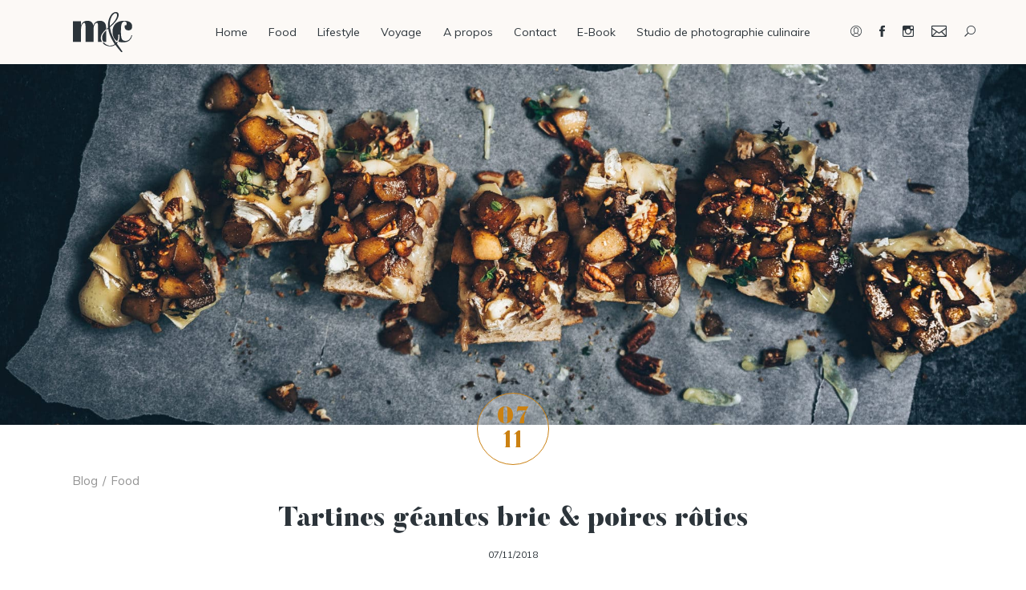

--- FILE ---
content_type: text/html; charset=UTF-8
request_url: https://www.megandcook.fr/tartines-geantes-brie-poires-roties/
body_size: 23928
content:
<!DOCTYPE html>
<html lang="fr-fr" style="margin-top: 0 !important;">
<head>
	<link rel="apple-touch-icon" sizes="57x57" href="https://www.megandcook.fr/wp-content/themes/mac/images/icons/apple-icon-57x57.png">
	<link rel="apple-touch-icon" sizes="60x60" href="https://www.megandcook.fr/wp-content/themes/mac/images/icons/apple-icon-60x60.png">
	<link rel="apple-touch-icon" sizes="72x72" href="https://www.megandcook.fr/wp-content/themes/mac/images/icons/apple-icon-72x72.png">
	<link rel="apple-touch-icon" sizes="76x76" href="https://www.megandcook.fr/wp-content/themes/mac/images/icons/apple-icon-76x76.png">
	<link rel="apple-touch-icon" sizes="114x114" href="https://www.megandcook.fr/wp-content/themes/mac/images/icons/apple-icon-114x114.png">
	<link rel="apple-touch-icon" sizes="120x120" href="https://www.megandcook.fr/wp-content/themes/mac/images/icons/apple-icon-120x120.png">
	<link rel="apple-touch-icon" sizes="144x144" href="https://www.megandcook.fr/wp-content/themes/mac/images/icons/apple-icon-144x144.png">
	<link rel="apple-touch-icon" sizes="152x152" href="https://www.megandcook.fr/wp-content/themes/mac/images/icons/apple-icon-152x152.png">
	<link rel="apple-touch-icon" sizes="180x180" href="https://www.megandcook.fr/wp-content/themes/mac/images/icons/apple-icon-180x180.png">
	<link rel="icon" type="image/png" sizes="192x192"  href="https://www.megandcook.fr/wp-content/themes/mac/images/icons/android-icon-192x192.png">
	<link rel="icon" type="image/png" sizes="32x32" href="https://www.megandcook.fr/wp-content/themes/mac/images/icons/favicon-32x32.png">
	<link rel="icon" type="image/png" sizes="96x96" href="https://www.megandcook.fr/wp-content/themes/mac/images/icons/favicon-96x96.png">
	<link rel="icon" type="image/png" sizes="16x16" href="https://www.megandcook.fr/wp-content/themes/mac/images/icons/favicon-16x16.png">
	<link rel="manifest" href="https://www.megandcook.fr/wp-content/themes/mac/images/icons/manifest.json" crossorigin="use-credentials">
	<meta name="msapplication-TileColor" content="#ffffff">
	<meta name="msapplication-TileImage" content="https://www.megandcook.fr/wp-content/themes/mac/images/icons/ms-icon-144x144.png">
	<meta name="theme-color" content="#ffffff">
	<meta charset="utf-8" />
	<meta name="description" content="Styliste et photographe culinaire indépendante basée à Lyon, je réponds à toutes vos demandes afin de promouvoir votre marque ou vos produits.">
	<meta name="Revisit-After" content="7 days">
	<meta name="Robots" content="all">
	<meta name="Rating" content="general">
	<meta name="Distribution" content="global">
	<meta name="Category" content="blog">
	<meta name="viewport" content="width=device-width, initial-scale=1.0, maximum-scale=1.0, user-scalable=no" />
	<meta name="og:url"           content="https://www.megandcook.fr" />
	<meta name="og:type"          content="website" />
	<meta name="og:title"         content="Meg&amp;cook | Blogueuse, Styliste et Photographe" />
	<meta name="og:description"   content="Styliste et photographe culinaire indépendante basée à Lyon, je réponds à toutes vos demandes afin de promouvoir votre marque ou vos produits." />
	<meta name="og:image"         content="https://www.megandcook.fr/wp-content/themes/mac/images/generic-logo.jpg" />
	<meta name="twitter:card"     content="summary" />
	<meta name="twitter:url"      content="https://www.megandcook.fr" />
	<meta name="twitter:site"     content="@Arderighi" />
	<title>Meg&amp;cook | Blogueuse, Styliste et Photographe</title>
	<meta name='robots' content='index, follow, max-image-preview:large, max-snippet:-1, max-video-preview:-1' />

	<!-- This site is optimized with the Yoast SEO plugin v21.1 - https://yoast.com/wordpress/plugins/seo/ -->
	<meta name="description" content="Des tartines géantes de brie et poires rôties, l&#039;apéritif parfait quand les potes débarquent à l&#039;improviste le soir ! Et chez vous on mange quoi ?" />
	<link rel="canonical" href="https://www.megandcook.fr/tartines-geantes-brie-poires-roties/" />
	<meta property="og:locale" content="fr_FR" />
	<meta property="og:type" content="article" />
	<meta property="og:title" content="Tartines géantes brie &amp; poires rôties - Meg&amp;cook" />
	<meta property="og:description" content="Des tartines géantes de brie et poires rôties, l&#039;apéritif parfait quand les potes débarquent à l&#039;improviste le soir ! Et chez vous on mange quoi ?" />
	<meta property="og:url" content="https://www.megandcook.fr/tartines-geantes-brie-poires-roties/" />
	<meta property="og:site_name" content="Meg&amp;cook" />
	<meta property="article:publisher" content="https://www.facebook.com/megandcook.fr?ref=hl" />
	<meta property="article:published_time" content="2018-11-07T17:52:46+00:00" />
	<meta property="article:modified_time" content="2019-02-27T07:45:54+00:00" />
	<meta property="og:image" content="https://www.megandcook.fr/wp-content/uploads/2018/11/meganearderighi-megandcook-22-2.jpg" />
	<meta property="og:image:width" content="2000" />
	<meta property="og:image:height" content="1333" />
	<meta property="og:image:type" content="image/jpeg" />
	<meta name="author" content="Mégane Arderighi" />
	<meta name="twitter:card" content="summary_large_image" />
	<meta name="twitter:creator" content="@Arderighi" />
	<meta name="twitter:site" content="@Arderighi" />
	<meta name="twitter:label1" content="Écrit par" />
	<meta name="twitter:data1" content="Mégane Arderighi" />
	<meta name="twitter:label2" content="Durée de lecture estimée" />
	<meta name="twitter:data2" content="1 minute" />
	<script type="application/ld+json" class="yoast-schema-graph">{"@context":"https://schema.org","@graph":[{"@type":"WebPage","@id":"https://www.megandcook.fr/tartines-geantes-brie-poires-roties/","url":"https://www.megandcook.fr/tartines-geantes-brie-poires-roties/","name":"Tartines géantes brie & poires rôties - Meg&amp;cook","isPartOf":{"@id":"https://www.megandcook.fr/#website"},"primaryImageOfPage":{"@id":"https://www.megandcook.fr/tartines-geantes-brie-poires-roties/#primaryimage"},"image":{"@id":"https://www.megandcook.fr/tartines-geantes-brie-poires-roties/#primaryimage"},"thumbnailUrl":"https://www.megandcook.fr/wp-content/uploads/2018/11/meganearderighi-megandcook-22-2.jpg","datePublished":"2018-11-07T17:52:46+00:00","dateModified":"2019-02-27T07:45:54+00:00","author":{"@id":"https://www.megandcook.fr/#/schema/person/01357780c1a7b7446ab327c8093bf7ee"},"description":"Des tartines géantes de brie et poires rôties, l'apéritif parfait quand les potes débarquent à l'improviste le soir ! Et chez vous on mange quoi ?","breadcrumb":{"@id":"https://www.megandcook.fr/tartines-geantes-brie-poires-roties/#breadcrumb"},"inLanguage":"fr-FR","potentialAction":[{"@type":"ReadAction","target":["https://www.megandcook.fr/tartines-geantes-brie-poires-roties/"]}]},{"@type":"ImageObject","inLanguage":"fr-FR","@id":"https://www.megandcook.fr/tartines-geantes-brie-poires-roties/#primaryimage","url":"https://www.megandcook.fr/wp-content/uploads/2018/11/meganearderighi-megandcook-22-2.jpg","contentUrl":"https://www.megandcook.fr/wp-content/uploads/2018/11/meganearderighi-megandcook-22-2.jpg","width":2000,"height":1333,"caption":"Tartines poires recette apéro"},{"@type":"BreadcrumbList","@id":"https://www.megandcook.fr/tartines-geantes-brie-poires-roties/#breadcrumb","itemListElement":[{"@type":"ListItem","position":1,"name":"Accueil","item":"https://www.megandcook.fr/"},{"@type":"ListItem","position":2,"name":"Tartines géantes brie &#038; poires rôties"}]},{"@type":"WebSite","@id":"https://www.megandcook.fr/#website","url":"https://www.megandcook.fr/","name":"Meg&cook","description":"Blogueuse, Styliste et Photographe","potentialAction":[{"@type":"SearchAction","target":{"@type":"EntryPoint","urlTemplate":"https://www.megandcook.fr/?s={search_term_string}"},"query-input":"required name=search_term_string"}],"inLanguage":"fr-FR"},{"@type":"Person","@id":"https://www.megandcook.fr/#/schema/person/01357780c1a7b7446ab327c8093bf7ee","name":"Mégane Arderighi","image":{"@type":"ImageObject","inLanguage":"fr-FR","@id":"https://www.megandcook.fr/#/schema/person/image/","url":"https://secure.gravatar.com/avatar/5eb5174be858a64b810ea3bd9b4d607c?s=96&d=mm&r=g","contentUrl":"https://secure.gravatar.com/avatar/5eb5174be858a64b810ea3bd9b4d607c?s=96&d=mm&r=g","caption":"Mégane Arderighi"},"sameAs":["https://www.megandcook.fr"]}]}</script>
	<!-- / Yoast SEO plugin. -->


<link rel='dns-prefetch' href='//cdn.jsdelivr.net' />
<link rel='dns-prefetch' href='//fonts.googleapis.com' />
<script type="text/javascript">
window._wpemojiSettings = {"baseUrl":"https:\/\/s.w.org\/images\/core\/emoji\/14.0.0\/72x72\/","ext":".png","svgUrl":"https:\/\/s.w.org\/images\/core\/emoji\/14.0.0\/svg\/","svgExt":".svg","source":{"concatemoji":"https:\/\/www.megandcook.fr\/wp-includes\/js\/wp-emoji-release.min.js?ver=f7eb2ccc845a5aaa844159c6e7276f7f"}};
/*! This file is auto-generated */
!function(e,a,t){var n,r,o,i=a.createElement("canvas"),p=i.getContext&&i.getContext("2d");function s(e,t){p.clearRect(0,0,i.width,i.height),p.fillText(e,0,0);e=i.toDataURL();return p.clearRect(0,0,i.width,i.height),p.fillText(t,0,0),e===i.toDataURL()}function c(e){var t=a.createElement("script");t.src=e,t.defer=t.type="text/javascript",a.getElementsByTagName("head")[0].appendChild(t)}for(o=Array("flag","emoji"),t.supports={everything:!0,everythingExceptFlag:!0},r=0;r<o.length;r++)t.supports[o[r]]=function(e){if(p&&p.fillText)switch(p.textBaseline="top",p.font="600 32px Arial",e){case"flag":return s("\ud83c\udff3\ufe0f\u200d\u26a7\ufe0f","\ud83c\udff3\ufe0f\u200b\u26a7\ufe0f")?!1:!s("\ud83c\uddfa\ud83c\uddf3","\ud83c\uddfa\u200b\ud83c\uddf3")&&!s("\ud83c\udff4\udb40\udc67\udb40\udc62\udb40\udc65\udb40\udc6e\udb40\udc67\udb40\udc7f","\ud83c\udff4\u200b\udb40\udc67\u200b\udb40\udc62\u200b\udb40\udc65\u200b\udb40\udc6e\u200b\udb40\udc67\u200b\udb40\udc7f");case"emoji":return!s("\ud83e\udef1\ud83c\udffb\u200d\ud83e\udef2\ud83c\udfff","\ud83e\udef1\ud83c\udffb\u200b\ud83e\udef2\ud83c\udfff")}return!1}(o[r]),t.supports.everything=t.supports.everything&&t.supports[o[r]],"flag"!==o[r]&&(t.supports.everythingExceptFlag=t.supports.everythingExceptFlag&&t.supports[o[r]]);t.supports.everythingExceptFlag=t.supports.everythingExceptFlag&&!t.supports.flag,t.DOMReady=!1,t.readyCallback=function(){t.DOMReady=!0},t.supports.everything||(n=function(){t.readyCallback()},a.addEventListener?(a.addEventListener("DOMContentLoaded",n,!1),e.addEventListener("load",n,!1)):(e.attachEvent("onload",n),a.attachEvent("onreadystatechange",function(){"complete"===a.readyState&&t.readyCallback()})),(e=t.source||{}).concatemoji?c(e.concatemoji):e.wpemoji&&e.twemoji&&(c(e.twemoji),c(e.wpemoji)))}(window,document,window._wpemojiSettings);
</script>
<style type="text/css">
img.wp-smiley,
img.emoji {
	display: inline !important;
	border: none !important;
	box-shadow: none !important;
	height: 1em !important;
	width: 1em !important;
	margin: 0 0.07em !important;
	vertical-align: -0.1em !important;
	background: none !important;
	padding: 0 !important;
}
</style>
	<link rel='stylesheet' id='sbi_styles-css' href='https://www.megandcook.fr/wp-content/plugins/instagram-feed/css/sbi-styles.min.css?ver=6.2.1' type='text/css' media='all' />
<link rel='stylesheet' id='wp-block-library-css' href='https://www.megandcook.fr/wp-includes/css/dist/block-library/style.min.css?ver=f7eb2ccc845a5aaa844159c6e7276f7f' type='text/css' media='all' />
<link rel='stylesheet' id='smartfire-gutenberg-css' href='https://www.megandcook.fr/wp-content/plugins/smartfire-wordpress-block-engine/frontend/main.css?ver=f7eb2ccc845a5aaa844159c6e7276f7f' type='text/css' media='all' />
<link rel='stylesheet' id='smartfire-main-css-0-css' href='https://www.megandcook.fr/wp-content/plugins/smartfire-blocks-megandcook/blocks/build/static/css/main.afd7172b.chunk.css?ver=f7eb2ccc845a5aaa844159c6e7276f7f' type='text/css' media='all' />
<link rel='stylesheet' id='classic-theme-styles-css' href='https://www.megandcook.fr/wp-includes/css/classic-themes.min.css?ver=f7eb2ccc845a5aaa844159c6e7276f7f' type='text/css' media='all' />
<style id='global-styles-inline-css' type='text/css'>
body{--wp--preset--color--black: #000000;--wp--preset--color--cyan-bluish-gray: #abb8c3;--wp--preset--color--white: #ffffff;--wp--preset--color--pale-pink: #f78da7;--wp--preset--color--vivid-red: #cf2e2e;--wp--preset--color--luminous-vivid-orange: #ff6900;--wp--preset--color--luminous-vivid-amber: #fcb900;--wp--preset--color--light-green-cyan: #7bdcb5;--wp--preset--color--vivid-green-cyan: #00d084;--wp--preset--color--pale-cyan-blue: #8ed1fc;--wp--preset--color--vivid-cyan-blue: #0693e3;--wp--preset--color--vivid-purple: #9b51e0;--wp--preset--gradient--vivid-cyan-blue-to-vivid-purple: linear-gradient(135deg,rgba(6,147,227,1) 0%,rgb(155,81,224) 100%);--wp--preset--gradient--light-green-cyan-to-vivid-green-cyan: linear-gradient(135deg,rgb(122,220,180) 0%,rgb(0,208,130) 100%);--wp--preset--gradient--luminous-vivid-amber-to-luminous-vivid-orange: linear-gradient(135deg,rgba(252,185,0,1) 0%,rgba(255,105,0,1) 100%);--wp--preset--gradient--luminous-vivid-orange-to-vivid-red: linear-gradient(135deg,rgba(255,105,0,1) 0%,rgb(207,46,46) 100%);--wp--preset--gradient--very-light-gray-to-cyan-bluish-gray: linear-gradient(135deg,rgb(238,238,238) 0%,rgb(169,184,195) 100%);--wp--preset--gradient--cool-to-warm-spectrum: linear-gradient(135deg,rgb(74,234,220) 0%,rgb(151,120,209) 20%,rgb(207,42,186) 40%,rgb(238,44,130) 60%,rgb(251,105,98) 80%,rgb(254,248,76) 100%);--wp--preset--gradient--blush-light-purple: linear-gradient(135deg,rgb(255,206,236) 0%,rgb(152,150,240) 100%);--wp--preset--gradient--blush-bordeaux: linear-gradient(135deg,rgb(254,205,165) 0%,rgb(254,45,45) 50%,rgb(107,0,62) 100%);--wp--preset--gradient--luminous-dusk: linear-gradient(135deg,rgb(255,203,112) 0%,rgb(199,81,192) 50%,rgb(65,88,208) 100%);--wp--preset--gradient--pale-ocean: linear-gradient(135deg,rgb(255,245,203) 0%,rgb(182,227,212) 50%,rgb(51,167,181) 100%);--wp--preset--gradient--electric-grass: linear-gradient(135deg,rgb(202,248,128) 0%,rgb(113,206,126) 100%);--wp--preset--gradient--midnight: linear-gradient(135deg,rgb(2,3,129) 0%,rgb(40,116,252) 100%);--wp--preset--duotone--dark-grayscale: url('#wp-duotone-dark-grayscale');--wp--preset--duotone--grayscale: url('#wp-duotone-grayscale');--wp--preset--duotone--purple-yellow: url('#wp-duotone-purple-yellow');--wp--preset--duotone--blue-red: url('#wp-duotone-blue-red');--wp--preset--duotone--midnight: url('#wp-duotone-midnight');--wp--preset--duotone--magenta-yellow: url('#wp-duotone-magenta-yellow');--wp--preset--duotone--purple-green: url('#wp-duotone-purple-green');--wp--preset--duotone--blue-orange: url('#wp-duotone-blue-orange');--wp--preset--font-size--small: 13px;--wp--preset--font-size--medium: 20px;--wp--preset--font-size--large: 36px;--wp--preset--font-size--x-large: 42px;--wp--preset--spacing--20: 0.44rem;--wp--preset--spacing--30: 0.67rem;--wp--preset--spacing--40: 1rem;--wp--preset--spacing--50: 1.5rem;--wp--preset--spacing--60: 2.25rem;--wp--preset--spacing--70: 3.38rem;--wp--preset--spacing--80: 5.06rem;--wp--preset--shadow--natural: 6px 6px 9px rgba(0, 0, 0, 0.2);--wp--preset--shadow--deep: 12px 12px 50px rgba(0, 0, 0, 0.4);--wp--preset--shadow--sharp: 6px 6px 0px rgba(0, 0, 0, 0.2);--wp--preset--shadow--outlined: 6px 6px 0px -3px rgba(255, 255, 255, 1), 6px 6px rgba(0, 0, 0, 1);--wp--preset--shadow--crisp: 6px 6px 0px rgba(0, 0, 0, 1);}:where(.is-layout-flex){gap: 0.5em;}body .is-layout-flow > .alignleft{float: left;margin-inline-start: 0;margin-inline-end: 2em;}body .is-layout-flow > .alignright{float: right;margin-inline-start: 2em;margin-inline-end: 0;}body .is-layout-flow > .aligncenter{margin-left: auto !important;margin-right: auto !important;}body .is-layout-constrained > .alignleft{float: left;margin-inline-start: 0;margin-inline-end: 2em;}body .is-layout-constrained > .alignright{float: right;margin-inline-start: 2em;margin-inline-end: 0;}body .is-layout-constrained > .aligncenter{margin-left: auto !important;margin-right: auto !important;}body .is-layout-constrained > :where(:not(.alignleft):not(.alignright):not(.alignfull)){max-width: var(--wp--style--global--content-size);margin-left: auto !important;margin-right: auto !important;}body .is-layout-constrained > .alignwide{max-width: var(--wp--style--global--wide-size);}body .is-layout-flex{display: flex;}body .is-layout-flex{flex-wrap: wrap;align-items: center;}body .is-layout-flex > *{margin: 0;}:where(.wp-block-columns.is-layout-flex){gap: 2em;}.has-black-color{color: var(--wp--preset--color--black) !important;}.has-cyan-bluish-gray-color{color: var(--wp--preset--color--cyan-bluish-gray) !important;}.has-white-color{color: var(--wp--preset--color--white) !important;}.has-pale-pink-color{color: var(--wp--preset--color--pale-pink) !important;}.has-vivid-red-color{color: var(--wp--preset--color--vivid-red) !important;}.has-luminous-vivid-orange-color{color: var(--wp--preset--color--luminous-vivid-orange) !important;}.has-luminous-vivid-amber-color{color: var(--wp--preset--color--luminous-vivid-amber) !important;}.has-light-green-cyan-color{color: var(--wp--preset--color--light-green-cyan) !important;}.has-vivid-green-cyan-color{color: var(--wp--preset--color--vivid-green-cyan) !important;}.has-pale-cyan-blue-color{color: var(--wp--preset--color--pale-cyan-blue) !important;}.has-vivid-cyan-blue-color{color: var(--wp--preset--color--vivid-cyan-blue) !important;}.has-vivid-purple-color{color: var(--wp--preset--color--vivid-purple) !important;}.has-black-background-color{background-color: var(--wp--preset--color--black) !important;}.has-cyan-bluish-gray-background-color{background-color: var(--wp--preset--color--cyan-bluish-gray) !important;}.has-white-background-color{background-color: var(--wp--preset--color--white) !important;}.has-pale-pink-background-color{background-color: var(--wp--preset--color--pale-pink) !important;}.has-vivid-red-background-color{background-color: var(--wp--preset--color--vivid-red) !important;}.has-luminous-vivid-orange-background-color{background-color: var(--wp--preset--color--luminous-vivid-orange) !important;}.has-luminous-vivid-amber-background-color{background-color: var(--wp--preset--color--luminous-vivid-amber) !important;}.has-light-green-cyan-background-color{background-color: var(--wp--preset--color--light-green-cyan) !important;}.has-vivid-green-cyan-background-color{background-color: var(--wp--preset--color--vivid-green-cyan) !important;}.has-pale-cyan-blue-background-color{background-color: var(--wp--preset--color--pale-cyan-blue) !important;}.has-vivid-cyan-blue-background-color{background-color: var(--wp--preset--color--vivid-cyan-blue) !important;}.has-vivid-purple-background-color{background-color: var(--wp--preset--color--vivid-purple) !important;}.has-black-border-color{border-color: var(--wp--preset--color--black) !important;}.has-cyan-bluish-gray-border-color{border-color: var(--wp--preset--color--cyan-bluish-gray) !important;}.has-white-border-color{border-color: var(--wp--preset--color--white) !important;}.has-pale-pink-border-color{border-color: var(--wp--preset--color--pale-pink) !important;}.has-vivid-red-border-color{border-color: var(--wp--preset--color--vivid-red) !important;}.has-luminous-vivid-orange-border-color{border-color: var(--wp--preset--color--luminous-vivid-orange) !important;}.has-luminous-vivid-amber-border-color{border-color: var(--wp--preset--color--luminous-vivid-amber) !important;}.has-light-green-cyan-border-color{border-color: var(--wp--preset--color--light-green-cyan) !important;}.has-vivid-green-cyan-border-color{border-color: var(--wp--preset--color--vivid-green-cyan) !important;}.has-pale-cyan-blue-border-color{border-color: var(--wp--preset--color--pale-cyan-blue) !important;}.has-vivid-cyan-blue-border-color{border-color: var(--wp--preset--color--vivid-cyan-blue) !important;}.has-vivid-purple-border-color{border-color: var(--wp--preset--color--vivid-purple) !important;}.has-vivid-cyan-blue-to-vivid-purple-gradient-background{background: var(--wp--preset--gradient--vivid-cyan-blue-to-vivid-purple) !important;}.has-light-green-cyan-to-vivid-green-cyan-gradient-background{background: var(--wp--preset--gradient--light-green-cyan-to-vivid-green-cyan) !important;}.has-luminous-vivid-amber-to-luminous-vivid-orange-gradient-background{background: var(--wp--preset--gradient--luminous-vivid-amber-to-luminous-vivid-orange) !important;}.has-luminous-vivid-orange-to-vivid-red-gradient-background{background: var(--wp--preset--gradient--luminous-vivid-orange-to-vivid-red) !important;}.has-very-light-gray-to-cyan-bluish-gray-gradient-background{background: var(--wp--preset--gradient--very-light-gray-to-cyan-bluish-gray) !important;}.has-cool-to-warm-spectrum-gradient-background{background: var(--wp--preset--gradient--cool-to-warm-spectrum) !important;}.has-blush-light-purple-gradient-background{background: var(--wp--preset--gradient--blush-light-purple) !important;}.has-blush-bordeaux-gradient-background{background: var(--wp--preset--gradient--blush-bordeaux) !important;}.has-luminous-dusk-gradient-background{background: var(--wp--preset--gradient--luminous-dusk) !important;}.has-pale-ocean-gradient-background{background: var(--wp--preset--gradient--pale-ocean) !important;}.has-electric-grass-gradient-background{background: var(--wp--preset--gradient--electric-grass) !important;}.has-midnight-gradient-background{background: var(--wp--preset--gradient--midnight) !important;}.has-small-font-size{font-size: var(--wp--preset--font-size--small) !important;}.has-medium-font-size{font-size: var(--wp--preset--font-size--medium) !important;}.has-large-font-size{font-size: var(--wp--preset--font-size--large) !important;}.has-x-large-font-size{font-size: var(--wp--preset--font-size--x-large) !important;}
.wp-block-navigation a:where(:not(.wp-element-button)){color: inherit;}
:where(.wp-block-columns.is-layout-flex){gap: 2em;}
.wp-block-pullquote{font-size: 1.5em;line-height: 1.6;}
</style>
<link rel='stylesheet' id='contact-form-7-css' href='https://www.megandcook.fr/wp-content/plugins/contact-form-7/includes/css/styles.css?ver=5.8' type='text/css' media='all' />
<link rel='stylesheet' id='Gfont-css' href='https://fonts.googleapis.com/css?family=Muli%3A300%2C400%2C700&#038;ver=f7eb2ccc845a5aaa844159c6e7276f7f' type='text/css' media='all' />
<link rel='stylesheet' id='font-awesome-css' href='https://www.megandcook.fr/wp-content/fonts/fontawesome/5/css/all.min.css?ver=f7eb2ccc845a5aaa844159c6e7276f7f' type='text/css' media='all' />
<link rel='stylesheet' id='normalize-css' href='https://www.megandcook.fr/wp-content/themes/mac/css/normalize.css?ver=f7eb2ccc845a5aaa844159c6e7276f7f' type='text/css' media='all' />
<link rel='stylesheet' id='skeleton-css' href='https://www.megandcook.fr/wp-content/themes/mac/css/skeleton.css?ver=f7eb2ccc845a5aaa844159c6e7276f7f' type='text/css' media='all' />
<link rel='stylesheet' id='remodal-css' href='https://www.megandcook.fr/wp-content/themes/mac/css/remodal.css?ver=f7eb2ccc845a5aaa844159c6e7276f7f' type='text/css' media='all' />
<link rel='stylesheet' id='remodal-default-theme-css' href='https://www.megandcook.fr/wp-content/themes/mac/css/remodal-default-theme.css?ver=f7eb2ccc845a5aaa844159c6e7276f7f' type='text/css' media='all' />
<link rel='stylesheet' id='style-css' href='https://www.megandcook.fr/wp-content/themes/mac/css/style.css?ver=f7eb2ccc845a5aaa844159c6e7276f7f' type='text/css' media='all' />
<link rel='stylesheet' id='elements-css' href='https://www.megandcook.fr/wp-content/themes/mac/css/elements.css?ver=f7eb2ccc845a5aaa844159c6e7276f7f' type='text/css' media='all' />
<link rel='stylesheet' id='slick-css' href='https://www.megandcook.fr/wp-content/themes/mac/css/slick.css?ver=f7eb2ccc845a5aaa844159c6e7276f7f' type='text/css' media='all' />
<link rel='stylesheet' id='slick-theme-css' href='https://www.megandcook.fr/wp-content/themes/mac/css/slick-theme.css?ver=f7eb2ccc845a5aaa844159c6e7276f7f' type='text/css' media='all' />
<link rel='stylesheet' id='mediaqueries-css' href='https://www.megandcook.fr/wp-content/themes/mac/css/mediaqueries.css?ver=f7eb2ccc845a5aaa844159c6e7276f7f' type='text/css' media='all' />
<link rel='stylesheet' id='icomac-css' href='https://www.megandcook.fr/wp-content/themes/mac/css/icomac.css?ver=f7eb2ccc845a5aaa844159c6e7276f7f' type='text/css' media='all' />
<link rel='stylesheet' id='animation-css' href='https://www.megandcook.fr/wp-content/themes/mac/css/animation.css?ver=f7eb2ccc845a5aaa844159c6e7276f7f' type='text/css' media='all' />
<link rel='stylesheet' id='wpcf7-override-css' href='https://www.megandcook.fr/wp-content/themes/mac/css/wpcf7-override.css?ver=f7eb2ccc845a5aaa844159c6e7276f7f' type='text/css' media='all' />
<link rel='stylesheet' id='e-book-css' href='https://www.megandcook.fr/wp-content/themes/mac/css/e-book.css?ver=f7eb2ccc845a5aaa844159c6e7276f7f' type='text/css' media='all' />
<script type='text/javascript' src='https://www.megandcook.fr/wp-includes/js/dist/vendor/wp-polyfill-inert.min.js?ver=3.1.2' id='wp-polyfill-inert-js'></script>
<script type='text/javascript' src='https://www.megandcook.fr/wp-includes/js/dist/vendor/regenerator-runtime.min.js?ver=0.13.11' id='regenerator-runtime-js'></script>
<script type='text/javascript' src='https://www.megandcook.fr/wp-includes/js/dist/vendor/wp-polyfill.min.js?ver=3.15.0' id='wp-polyfill-js'></script>
<script type='text/javascript' src='https://www.megandcook.fr/wp-includes/js/dist/hooks.min.js?ver=4169d3cf8e8d95a3d6d5' id='wp-hooks-js'></script>
<script type='text/javascript' src='https://www.megandcook.fr/wp-includes/js/dist/i18n.min.js?ver=9e794f35a71bb98672ae' id='wp-i18n-js'></script>
<script type='text/javascript' id='wp-i18n-js-after'>
wp.i18n.setLocaleData( { 'text direction\u0004ltr': [ 'ltr' ] } );
</script>
<script type='text/javascript' src='https://www.megandcook.fr/wp-includes/js/dist/vendor/react.min.js?ver=18.2.0' id='react-js'></script>
<script type='text/javascript' src='https://www.megandcook.fr/wp-includes/js/dist/vendor/react-dom.min.js?ver=18.2.0' id='react-dom-js'></script>
<script type='text/javascript' src='https://www.megandcook.fr/wp-includes/js/dist/url.min.js?ver=16185fce2fb043a0cfed' id='wp-url-js'></script>
<script type='text/javascript' id='wp-api-fetch-js-translations'>
( function( domain, translations ) {
	var localeData = translations.locale_data[ domain ] || translations.locale_data.messages;
	localeData[""].domain = domain;
	wp.i18n.setLocaleData( localeData, domain );
} )( "default", {"translation-revision-date":"2023-05-10 09:29:31+0000","generator":"GlotPress\/4.0.0-alpha.4","domain":"messages","locale_data":{"messages":{"":{"domain":"messages","plural-forms":"nplurals=2; plural=n > 1;","lang":"fr"},"You are probably offline.":["Vous \u00eates probablement hors ligne."],"Media upload failed. If this is a photo or a large image, please scale it down and try again.":["Le t\u00e9l\u00e9versement du m\u00e9dia a \u00e9chou\u00e9. S\u2019il s\u2019agit d\u2019une photo ou d\u2019une grande image, veuillez la redimensionner puis r\u00e9essayer."],"The response is not a valid JSON response.":["La r\u00e9ponse n\u2019est pas une r\u00e9ponse JSON valide."],"An unknown error occurred.":["Une erreur inconnue est survenue."]}},"comment":{"reference":"wp-includes\/js\/dist\/api-fetch.js"}} );
</script>
<script type='text/javascript' src='https://www.megandcook.fr/wp-includes/js/dist/api-fetch.min.js?ver=bc0029ca2c943aec5311' id='wp-api-fetch-js'></script>
<script type='text/javascript' id='wp-api-fetch-js-after'>
wp.apiFetch.use( wp.apiFetch.createRootURLMiddleware( "https://www.megandcook.fr/wp-json/" ) );
wp.apiFetch.nonceMiddleware = wp.apiFetch.createNonceMiddleware( "aad0069416" );
wp.apiFetch.use( wp.apiFetch.nonceMiddleware );
wp.apiFetch.use( wp.apiFetch.mediaUploadMiddleware );
wp.apiFetch.nonceEndpoint = "https://www.megandcook.fr/wp-admin/admin-ajax.php?action=rest-nonce";
</script>
<script type='text/javascript' src='https://www.megandcook.fr/wp-content/plugins/smartfire-wordpress-block-engine/frontend/main.js?ver=3.2.2-alpha.3' id='smartfire-gutenberg-js'></script>
<script type='text/javascript' src='https://www.megandcook.fr/wp-content/plugins/smartfire-blocks-megandcook/blocks/build/static/js/runtime-main.c9682079.js?ver=1690186203' id='smartfire-main-js-0-js'></script>
<script type='text/javascript' src='https://www.megandcook.fr/wp-content/plugins/smartfire-blocks-megandcook/blocks/build/static/js/main.057c8017.chunk.js?ver=1690186203' id='smartfire-main-js-1-js'></script>
<script type='text/javascript' src='https://ajax.googleapis.com/ajax/libs/jquery/3.4.1/jquery.min.js?ver=3.4.1' id='jquery-core-js'></script>
<script type='text/javascript' src='https://code.jquery.com/jquery-migrate-3.1.0.min.js?ver=3.1.0' id='jquery-migrate-js'></script>
<script type='text/javascript' id='comment-js-extra'>
/* <![CDATA[ */
var text = {"waiting":"<i class=\"far fa-sync fa-spin\"><\/i>En cours...","error":"<i class=\"fal fa-exclamation-circle\"><\/i>Il semble qu'il y ait une erreur lors de la validation de votre commentaire.","validate":"<i class=\"fal fa-exclamation-circle\"><\/i>Un des champs requis semble \u00eatre vide.","succes":"<i class=\"fal fa-check-circle\"><\/i>Merci pour votre commentaire."};
/* ]]> */
</script>
<script type='text/javascript' src='https://www.megandcook.fr/wp-content/themes/mac/js/comment.js?ver=f7eb2ccc845a5aaa844159c6e7276f7f' id='comment-js'></script>
<script type='text/javascript' src='https://www.megandcook.fr/wp-content/themes/mac/js/jquery.browser.js?ver=f7eb2ccc845a5aaa844159c6e7276f7f' id='jquery.browser-js'></script>
<script type='text/javascript' src='//cdn.jsdelivr.net/npm/slick-carousel@1.8.1/slick/slick.min.js?ver=f7eb2ccc845a5aaa844159c6e7276f7f' id='slick.js-js'></script>
<script type='text/javascript' src='//cdn.jsdelivr.net/npm/jquery-validation@1.19.0/dist/jquery.validate.min.js?ver=f7eb2ccc845a5aaa844159c6e7276f7f' id='jquery-validate-js'></script>
<script type='text/javascript' src='https://www.megandcook.fr/wp-content/themes/mac/js/jquery.waypoints.min.js?ver=f7eb2ccc845a5aaa844159c6e7276f7f' id='waypoint-js'></script>
<script type='text/javascript' src='https://www.megandcook.fr/wp-content/themes/mac/js/jquery.inview.min.js?ver=f7eb2ccc845a5aaa844159c6e7276f7f' id='inview-js'></script>
<script type='text/javascript' src='https://www.megandcook.fr/wp-content/themes/mac/js/remodal.js?ver=f7eb2ccc845a5aaa844159c6e7276f7f' id='remodal-js'></script>
<script type='text/javascript' src='https://www.megandcook.fr/wp-content/themes/mac/js/recipe.js?ver=f7eb2ccc845a5aaa844159c6e7276f7f' id='recipe-js'></script>
<script type='text/javascript' src='https://www.megandcook.fr/wp-content/themes/mac/js/user.js?ver=f7eb2ccc845a5aaa844159c6e7276f7f' id='user-js'></script>
<script type='text/javascript' src='https://www.megandcook.fr/wp-content/themes/mac/js/showmore.js?ver=f7eb2ccc845a5aaa844159c6e7276f7f' id='showmore-js'></script>
<script type='text/javascript' id='filter-js-extra'>
/* <![CDATA[ */
var MaC = {"ajaxurl":"https:\/\/www.megandcook.fr\/wp-admin\/admin-ajax.php"};
/* ]]> */
</script>
<script type='text/javascript' src='https://www.megandcook.fr/wp-content/themes/mac/js/filter.js?ver=f7eb2ccc845a5aaa844159c6e7276f7f' id='filter-js'></script>
<link rel="https://api.w.org/" href="https://www.megandcook.fr/wp-json/" /><link rel="alternate" type="application/json" href="https://www.megandcook.fr/wp-json/wp/v2/posts/9198" /><link rel="alternate" type="application/json+oembed" href="https://www.megandcook.fr/wp-json/oembed/1.0/embed?url=https%3A%2F%2Fwww.megandcook.fr%2Ftartines-geantes-brie-poires-roties%2F" />
<link rel="alternate" type="text/xml+oembed" href="https://www.megandcook.fr/wp-json/oembed/1.0/embed?url=https%3A%2F%2Fwww.megandcook.fr%2Ftartines-geantes-brie-poires-roties%2F&#038;format=xml" />
<script type="text/javascript">
(function(url){
	if(/(?:Chrome\/26\.0\.1410\.63 Safari\/537\.31|WordfenceTestMonBot)/.test(navigator.userAgent)){ return; }
	var addEvent = function(evt, handler) {
		if (window.addEventListener) {
			document.addEventListener(evt, handler, false);
		} else if (window.attachEvent) {
			document.attachEvent('on' + evt, handler);
		}
	};
	var removeEvent = function(evt, handler) {
		if (window.removeEventListener) {
			document.removeEventListener(evt, handler, false);
		} else if (window.detachEvent) {
			document.detachEvent('on' + evt, handler);
		}
	};
	var evts = 'contextmenu dblclick drag dragend dragenter dragleave dragover dragstart drop keydown keypress keyup mousedown mousemove mouseout mouseover mouseup mousewheel scroll'.split(' ');
	var logHuman = function() {
		if (window.wfLogHumanRan) { return; }
		window.wfLogHumanRan = true;
		var wfscr = document.createElement('script');
		wfscr.type = 'text/javascript';
		wfscr.async = true;
		wfscr.src = url + '&r=' + Math.random();
		(document.getElementsByTagName('head')[0]||document.getElementsByTagName('body')[0]).appendChild(wfscr);
		for (var i = 0; i < evts.length; i++) {
			removeEvent(evts[i], logHuman);
		}
	};
	for (var i = 0; i < evts.length; i++) {
		addEvent(evts[i], logHuman);
	}
})('//www.megandcook.fr/?wordfence_lh=1&hid=6416DB7796F5BBA2AD1FFCECB727488F');
</script><link href='https://www.megandcook.fr/wp-content/plugins/smartfire-blocks-megandcook/blocks/build/static/js/runtime-main.c9682079.js.map' rel='js.map'/><link href='https://www.megandcook.fr/wp-content/plugins/smartfire-blocks-megandcook/blocks/build/static/js/main.057c8017.chunk.js.map' rel='js.map'/><link href='https://www.megandcook.fr/wp-content/plugins/smartfire-blocks-megandcook/blocks/build/static/js/runtime-main.3acf9fa9.asset.php' rel='php'/><link rel="icon" href="https://www.megandcook.fr/wp-content/uploads/2018/07/cropped-IG-profil-HD-32x32.png" sizes="32x32" />
<link rel="icon" href="https://www.megandcook.fr/wp-content/uploads/2018/07/cropped-IG-profil-HD-192x192.png" sizes="192x192" />
<link rel="apple-touch-icon" href="https://www.megandcook.fr/wp-content/uploads/2018/07/cropped-IG-profil-HD-180x180.png" />
<meta name="msapplication-TileImage" content="https://www.megandcook.fr/wp-content/uploads/2018/07/cropped-IG-profil-HD-270x270.png" />
<link rel="stylesheet" href="https://www.megandcook.fr/wp-content/themes/mac/style.css">
</head>

<!-- Google Tag Manager -->
<script>(function(w,d,s,l,i){w[l]=w[l]||[];w[l].push({'gtm.start':
new Date().getTime(),event:'gtm.js'});var f=d.getElementsByTagName(s)[0],
j=d.createElement(s),dl=l!='dataLayer'?'&l='+l:'';j.async=true;j.src=
'https://www.googletagmanager.com/gtm.js?id='+i+dl;f.parentNode.insertBefore(j,f);
})(window,document,'script','dataLayer','GTM-WF79F62');</script>
<!-- End Google Tag Manager -->

<body data-rsssl=1 class="post-template-default single single-post postid-9198 single-format-standard">

<!-- Google Tag Manager (noscript) -->
<noscript><iframe src="https://www.googletagmanager.com/ns.html?id=GTM-WF79F62"
height="0" width="0" style="display:none;visibility:hidden"></iframe></noscript>
<!-- End Google Tag Manager (noscript) -->

<div id="wrapper" class="wrapper">
	<div class="up"><a href="#wrapper"><i class="fal fa-angle-up"></i></a></div>	<input type="checkbox" id="btnMenu" class="hidden burgerchk" autocomplete="off" />
	<div class="menu-list mobile">
		
<div class="close">
	<label class="close" for="btnMenu"><i class="fal fa-times"></i></label>
</div>
<div class="search">	<form role="search" method="get" class="searchform" action="https://www.megandcook.fr/">
	<input type="search" class="search" id="search-field-mobile" class="search-field" placeholder="Recherche" value="" name="s" />
	<button type="submit" value="Search"><span>Recherche</span><i class="icomac icomac-search"></i></button>
</form></div>
<div class="nav">
	<div class="menu-header"><ul id="menu-header" class="menu"><li id="menu-item-5651" class="menu-item menu-item-type-custom menu-item-object-custom menu-item-home menu-item-5651 home-2"><a href="https://www.megandcook.fr/">Home</a></li>
<li id="menu-item-9849" class="menu-item menu-item-type-taxonomy menu-item-object-category current-post-ancestor current-menu-parent current-post-parent menu-item-9849 food"><a href="https://www.megandcook.fr/food/">Food</a></li>
<li id="menu-item-9850" class="menu-item menu-item-type-taxonomy menu-item-object-category menu-item-9850 lifestyle"><a href="https://www.megandcook.fr/lifestyle/">Lifestyle</a></li>
<li id="menu-item-9851" class="menu-item menu-item-type-taxonomy menu-item-object-category menu-item-9851 voyage"><a href="https://www.megandcook.fr/voyage/">Voyage</a></li>
<li id="menu-item-50" class="menu-item menu-item-type-post_type menu-item-object-page menu-item-50 a-propos"><a href="https://www.megandcook.fr/a-propos/">A propos</a></li>
<li id="menu-item-37" class="menu-item menu-item-type-post_type menu-item-object-page menu-item-37 contact"><a href="https://www.megandcook.fr/contact/">Contact</a></li>
<li id="menu-item-16798" class="menu-item menu-item-type-post_type menu-item-object-page menu-item-16798 e-book"><a href="https://www.megandcook.fr/e-book/">E-Book</a></li>
<li id="menu-item-17326" class="menu-item menu-item-type-custom menu-item-object-custom menu-item-17326 studio-de-photographie-culinaire"><a href="https://meganearderighi.com/">Studio de photographie culinaire</a></li>
</ul></div></div>
<div class="menufooter">
	<ul>
		<li><a href="https://www.facebook.com/megandcook.fr/" target="_blank" rel="nofollow"><i class="icomac icomac-facebook" title="facebook"></i></a></li><li><a href="https://www.instagram.com/megandcook/" target="_blank" rel="nofollow"><i class="icomac icomac-instagram" title="instagram"></i></a></li><li><a href="mailto:megane@megandcook.fr" target="_blank" rel="nofollow"><i class="icomac icomac-email" title="email"></i></a></li>	</ul>
	<div id="weglot_here"></div>
</div>	</div>
	<input type="checkbox" id="btnUser" class="hidden userchk" autocomplete="off" />
	<div id="user-mobile" class="user-list mobile">
		
<div class="close">
	<label class="close" for="btnUser"><i class="fal fa-times"></i></label>
</div>
<div class="user-menu">
	<div class="header">
		<p>
			Se connecter		</p>
	</div>
	<div class="menu">
		<ul class="user-menu">
							<li><a href="" class="regmdl"><i class="icomac icomac-register"></i>Connexion / Inscription</a></li>
					</ul>
	</div>
</div>
	</div>
	<div class="post-template-default single single-post postid-9198 single-format-standard barba-container container">
		<section class="twelve columns header">
			
<div id="desktop-header" class="row header container desktop">
	<div class="full-row row header content">
		<div class="divideby five columns logo"><a href="https://www.megandcook.fr"><svg xmlns="http://www.w3.org/2000/svg" viewBox="0 0 260.299 175.799"><g transform="translate(0 38.337)"><path class="a" d="M74.673,76.271h0V36a76.778,76.778,0,0,0-8.324,8.774c-4.5,5.4-8.1,11.474-9.224,18.673A14.855,14.855,0,0,0,56.9,66.6v3.15c0,.675.225,1.575.225,2.25v.675c.225.9.225,1.8.45,2.7V75.6a12.685,12.685,0,0,0,.9,2.7h0a34.793,34.793,0,0,0,4.275,8.1h11.7V76.271Z" transform="translate(71.112 6.296)"/><path class="a" d="M132.062,68.495a134.244,134.244,0,0,1,13.724-13.949v-5.4c0-21.373-9.449-31.947-28.122-31.947-14.174,0-23.623,6.974-28.122,20.7-3.15-13.724-11.7-20.7-26.1-20.7s-23.623,6.524-27.9,19.573V19H0v91.116H35.546V53.871c0-7.424,1.35-13.949,4.275-19.348s6.074-8.1,9.674-8.1a4.877,4.877,0,0,1,3.15,1.125c1.575,1.575,2.475,7.424,2.475,17.1v62.094h0v3.375H90.666V52.746c0-7.649,1.35-13.949,4.275-18.9,2.7-4.949,6.074-7.424,9.674-7.424a4.877,4.877,0,0,1,3.15,1.125c1.575,1.575,2.475,7.424,2.475,17.1v65.468h17.548c-3.375-5.4-5.4-11.474-5.4-16.873C122.388,83.793,125.987,75.694,132.062,68.495Z" transform="translate(0 -17.2)"/></g><path class="a" d="M57.7,54.9A34.794,34.794,0,0,0,61.975,63,27.98,27.98,0,0,1,57.7,54.9Z" transform="translate(72.112 68.254)"/><g transform="translate(173.683 38.337)"><path class="a" d="M160.442,80.419a35.985,35.985,0,0,1-8.549,17.323c-4.5,5.174-10.349,7.649-18,7.649-7.424,0-12.6-2.7-15.523-8.324-2.7-5.4-4.275-14.624-4.275-27.222v-9.9c0-14.174,1.125-24.3,3.6-30.372s6.524-9.224,12.149-9.224c6.074,0,9.224,3.15,9.224,9.224a22.244,22.244,0,0,1-1.35,6.974h-6.3a23.735,23.735,0,0,0-.9,6.974c0,5.174,1.575,9.224,4.5,11.924q4.725,4.05,12.149,4.05c4.95,0,9-1.575,11.924-4.5,2.925-3.15,4.275-7.874,4.275-14.624,0-6.524-2.925-12.149-9-16.648S139.744,17.2,128.27,17.2C112.3,17.2,99.7,21.25,90.7,29.574S77.2,49.6,77.2,65.12c0,15.3,4.05,27,11.924,35.1a33.628,33.628,0,0,0,8.549,6.3A39.791,39.791,0,0,0,102.4,81.544c-.225-1.8-.9-3.6,2.25-4.05,2.025-.225,2.25.45,2.475,1.8,1.575,10.574.225,20.473-4.725,29.247a41.984,41.984,0,0,0,4.95,1.575,68.8,68.8,0,0,0,15.748,1.8,63.979,63.979,0,0,0,15.523-1.8,35.371,35.371,0,0,0,11.7-5.624q9.786-7.424,13.5-23.623Z" transform="translate(-77.2 -17.2)"/><path class="a" d="M88.3,57.8h0" transform="translate(-63.327 33.541)"/><path class="a" d="M86.3,56.9h0" transform="translate(-65.827 32.416)"/></g><path class="a" d="M143.741,171.234c-1.8-1.8-2.925-4.05-4.5-6.074-5.625-8.1-11.024-16.2-16.873-23.848-1.575-2.25-1.35-3.375,0-5.174a27.3,27.3,0,0,0,2.25-3.15l-4.725-2.025c-.225.225-.45.675-.675.9-1.8,2.475-2.025,2.25-3.6-.225a212.209,212.209,0,0,1-12.374-22.048A130.985,130.985,0,0,1,90.422,69.769a4.793,4.793,0,0,1,1.8-4.725c8.324-6.974,16.423-14.4,23.173-23.173,6.074-7.874,11.249-16.2,13.049-26.322.675-3.825.225-7.649-2.25-10.8-3.375-4.275-8.324-5.174-13.5-4.275-6.3.9-11.249,4.5-15.3,9.224-6.749,7.874-10.574,17.1-13.274,27a87.621,87.621,0,0,0-2.25,29.7,4.162,4.162,0,0,1-1.575,4.05,45.051,45.051,0,0,0-3.6,3.15v4.725c1.35-1.125,2.475-2.25,3.825-3.375s2.025-1.125,2.475.9c2.025,13.724,6.974,26.322,12.824,38.7a254.957,254.957,0,0,0,13.724,24.073c1.575,2.7,1.575,2.475-.9,4.275-4.95,3.15-10.574,4.5-18.9,4.725a21.825,21.825,0,0,1-3.825-.225,9.9,9.9,0,0,1-2.25-.45c0-.9-.675-.9-1.125-.9a14.55,14.55,0,0,1-2.925-.9c-.225,0-.45-.225-.675-.225l-3.375-1.35h-.225a34.861,34.861,0,0,1-10.8-8.549H57.8a35.6,35.6,0,0,0,12.6,10.8c14.174,6.749,28.122,7.2,41.846-.9,1.35-.675,2.25-.675,2.925.675,4.724,7.2,10.574,13.5,15.973,20.248,2.475,3.15,5.174,6.074,7.874,9a3.014,3.014,0,0,0,4.5.225C145.316,173.708,145.091,172.583,143.741,171.234ZM89.747,60.995a33.267,33.267,0,0,1-.225-9.449c.45-6.074.9-12.149,2.925-18.223,2.7-8.774,6.3-17.1,13.049-23.623a13.486,13.486,0,0,1,7.424-4.05c4.05-.9,7.2,1.125,7.874,5.4a21.007,21.007,0,0,1-.675,10.574c-2.475,7.874-6.749,14.624-11.7,20.923a110.7,110.7,0,0,1-17.548,18A1.322,1.322,0,0,1,89.747,60.995Z" transform="translate(72.237 -0.159)"/></svg><p id="blogname">Styliste & Photographe culinaire Lyon </p></a></div>
		<div class="bysize six columns nav">
			<div class="menu-header"><ul id="menu-header-1" class="menu"><li class="menu-item menu-item-type-custom menu-item-object-custom menu-item-home menu-item-5651 home-2"><a href="https://www.megandcook.fr/">Home</a></li>
<li class="menu-item menu-item-type-taxonomy menu-item-object-category current-post-ancestor current-menu-parent current-post-parent menu-item-9849 food"><a href="https://www.megandcook.fr/food/">Food</a></li>
<li class="menu-item menu-item-type-taxonomy menu-item-object-category menu-item-9850 lifestyle"><a href="https://www.megandcook.fr/lifestyle/">Lifestyle</a></li>
<li class="menu-item menu-item-type-taxonomy menu-item-object-category menu-item-9851 voyage"><a href="https://www.megandcook.fr/voyage/">Voyage</a></li>
<li class="menu-item menu-item-type-post_type menu-item-object-page menu-item-50 a-propos"><a href="https://www.megandcook.fr/a-propos/">A propos</a></li>
<li class="menu-item menu-item-type-post_type menu-item-object-page menu-item-37 contact"><a href="https://www.megandcook.fr/contact/">Contact</a></li>
<li class="menu-item menu-item-type-post_type menu-item-object-page menu-item-16798 e-book"><a href="https://www.megandcook.fr/e-book/">E-Book</a></li>
<li class="menu-item menu-item-type-custom menu-item-object-custom menu-item-17326 studio-de-photographie-culinaire"><a href="https://meganearderighi.com/">Studio de photographie culinaire</a></li>
</ul></div>		</div>
		<div class="divideby five columns rs">
			<div class="icons">
				<ul>
					<li>
						<i class="icomac icomac-user"></i>
						
<div class="user-menu">
	<div class="header">
		<p>
			Se connecter		</p>
	</div>
	<div class="menu">
		<ul class="user-menu">
							<li><a href="" class="regmdl"><i class="icomac icomac-register"></i>Connexion / Inscription</a></li>
					</ul>
	</div>
</div>
					</li><li><a href="https://www.facebook.com/megandcook.fr/" target="_blank" rel="nofollow"><i class="icomac icomac-facebook" title="facebook"></i></a></li><li><a href="https://www.instagram.com/megandcook/" target="_blank" rel="nofollow"><i class="icomac icomac-instagram" title="instagram"></i></a></li><li><a href="mailto:megane@megandcook.fr" target="_blank" rel="nofollow"><i class="icomac icomac-email" title="email"></i></a></li><li>	<label for="search-field"><i class="icomac icomac-search"></i></label>
<form role="search" method="get" class="searchform" action="https://www.megandcook.fr/">
	<input type="search" class="search" id="search-field" class="search-field" placeholder="Recherche" value="" name="s" />
	<button type="submit" value="Search"><span>Recherche</span><i class="icomac icomac-search"></i></button>
</form></li>
					<li><div id="weglot_here"></div></li>
				</ul>
			</div>
		</div>
	</div>
</div>
<div id="mobile-header" class="row header container mobile">
	<div class="full-row row header content">
		<div class="menu">
			<label class="burger" for="btnMenu"><?xml version="1.0" encoding="utf-8"?>
<!-- Generator: Adobe Illustrator 23.0.1, SVG Export Plug-In . SVG Version: 6.00 Build 0)  -->
<svg version="1.1" id="Calque_1" xmlns="http://www.w3.org/2000/svg" xmlns:xlink="http://www.w3.org/1999/xlink" x="0px" y="0px"
	 viewBox="0 0 18.3 14" style="enable-background:new 0 0 18.3 14;" xml:space="preserve">
<path d="M17.6,1.4H0.7C0.3,1.4,0,1.1,0,0.7S0.3,0,0.7,0h16.9c0.4,0,0.7,0.3,0.7,0.7S18,1.4,17.6,1.4z"/>
<path d="M17.6,7.6H0.7C0.3,7.6,0,7.3,0,7s0.3-0.7,0.7-0.7h16.9c0.4,0,0.7,0.3,0.7,0.7C18.3,7.3,18,7.6,17.6,7.6z"/>
<path d="M17.6,14H0.7C0.3,14,0,13.7,0,13.3s0.3-0.7,0.7-0.7h16.9c0.4,0,0.7,0.3,0.7,0.7S18,14,17.6,14z"/>
</svg>
</label>
		</div>
		<div class="divideby five columns logo"><a href="https://www.megandcook.fr"><svg xmlns="http://www.w3.org/2000/svg" viewBox="0 0 260.299 175.799"><g transform="translate(0 38.337)"><path class="a" d="M74.673,76.271h0V36a76.778,76.778,0,0,0-8.324,8.774c-4.5,5.4-8.1,11.474-9.224,18.673A14.855,14.855,0,0,0,56.9,66.6v3.15c0,.675.225,1.575.225,2.25v.675c.225.9.225,1.8.45,2.7V75.6a12.685,12.685,0,0,0,.9,2.7h0a34.793,34.793,0,0,0,4.275,8.1h11.7V76.271Z" transform="translate(71.112 6.296)"/><path class="a" d="M132.062,68.495a134.244,134.244,0,0,1,13.724-13.949v-5.4c0-21.373-9.449-31.947-28.122-31.947-14.174,0-23.623,6.974-28.122,20.7-3.15-13.724-11.7-20.7-26.1-20.7s-23.623,6.524-27.9,19.573V19H0v91.116H35.546V53.871c0-7.424,1.35-13.949,4.275-19.348s6.074-8.1,9.674-8.1a4.877,4.877,0,0,1,3.15,1.125c1.575,1.575,2.475,7.424,2.475,17.1v62.094h0v3.375H90.666V52.746c0-7.649,1.35-13.949,4.275-18.9,2.7-4.949,6.074-7.424,9.674-7.424a4.877,4.877,0,0,1,3.15,1.125c1.575,1.575,2.475,7.424,2.475,17.1v65.468h17.548c-3.375-5.4-5.4-11.474-5.4-16.873C122.388,83.793,125.987,75.694,132.062,68.495Z" transform="translate(0 -17.2)"/></g><path class="a" d="M57.7,54.9A34.794,34.794,0,0,0,61.975,63,27.98,27.98,0,0,1,57.7,54.9Z" transform="translate(72.112 68.254)"/><g transform="translate(173.683 38.337)"><path class="a" d="M160.442,80.419a35.985,35.985,0,0,1-8.549,17.323c-4.5,5.174-10.349,7.649-18,7.649-7.424,0-12.6-2.7-15.523-8.324-2.7-5.4-4.275-14.624-4.275-27.222v-9.9c0-14.174,1.125-24.3,3.6-30.372s6.524-9.224,12.149-9.224c6.074,0,9.224,3.15,9.224,9.224a22.244,22.244,0,0,1-1.35,6.974h-6.3a23.735,23.735,0,0,0-.9,6.974c0,5.174,1.575,9.224,4.5,11.924q4.725,4.05,12.149,4.05c4.95,0,9-1.575,11.924-4.5,2.925-3.15,4.275-7.874,4.275-14.624,0-6.524-2.925-12.149-9-16.648S139.744,17.2,128.27,17.2C112.3,17.2,99.7,21.25,90.7,29.574S77.2,49.6,77.2,65.12c0,15.3,4.05,27,11.924,35.1a33.628,33.628,0,0,0,8.549,6.3A39.791,39.791,0,0,0,102.4,81.544c-.225-1.8-.9-3.6,2.25-4.05,2.025-.225,2.25.45,2.475,1.8,1.575,10.574.225,20.473-4.725,29.247a41.984,41.984,0,0,0,4.95,1.575,68.8,68.8,0,0,0,15.748,1.8,63.979,63.979,0,0,0,15.523-1.8,35.371,35.371,0,0,0,11.7-5.624q9.786-7.424,13.5-23.623Z" transform="translate(-77.2 -17.2)"/><path class="a" d="M88.3,57.8h0" transform="translate(-63.327 33.541)"/><path class="a" d="M86.3,56.9h0" transform="translate(-65.827 32.416)"/></g><path class="a" d="M143.741,171.234c-1.8-1.8-2.925-4.05-4.5-6.074-5.625-8.1-11.024-16.2-16.873-23.848-1.575-2.25-1.35-3.375,0-5.174a27.3,27.3,0,0,0,2.25-3.15l-4.725-2.025c-.225.225-.45.675-.675.9-1.8,2.475-2.025,2.25-3.6-.225a212.209,212.209,0,0,1-12.374-22.048A130.985,130.985,0,0,1,90.422,69.769a4.793,4.793,0,0,1,1.8-4.725c8.324-6.974,16.423-14.4,23.173-23.173,6.074-7.874,11.249-16.2,13.049-26.322.675-3.825.225-7.649-2.25-10.8-3.375-4.275-8.324-5.174-13.5-4.275-6.3.9-11.249,4.5-15.3,9.224-6.749,7.874-10.574,17.1-13.274,27a87.621,87.621,0,0,0-2.25,29.7,4.162,4.162,0,0,1-1.575,4.05,45.051,45.051,0,0,0-3.6,3.15v4.725c1.35-1.125,2.475-2.25,3.825-3.375s2.025-1.125,2.475.9c2.025,13.724,6.974,26.322,12.824,38.7a254.957,254.957,0,0,0,13.724,24.073c1.575,2.7,1.575,2.475-.9,4.275-4.95,3.15-10.574,4.5-18.9,4.725a21.825,21.825,0,0,1-3.825-.225,9.9,9.9,0,0,1-2.25-.45c0-.9-.675-.9-1.125-.9a14.55,14.55,0,0,1-2.925-.9c-.225,0-.45-.225-.675-.225l-3.375-1.35h-.225a34.861,34.861,0,0,1-10.8-8.549H57.8a35.6,35.6,0,0,0,12.6,10.8c14.174,6.749,28.122,7.2,41.846-.9,1.35-.675,2.25-.675,2.925.675,4.724,7.2,10.574,13.5,15.973,20.248,2.475,3.15,5.174,6.074,7.874,9a3.014,3.014,0,0,0,4.5.225C145.316,173.708,145.091,172.583,143.741,171.234ZM89.747,60.995a33.267,33.267,0,0,1-.225-9.449c.45-6.074.9-12.149,2.925-18.223,2.7-8.774,6.3-17.1,13.049-23.623a13.486,13.486,0,0,1,7.424-4.05c4.05-.9,7.2,1.125,7.874,5.4a21.007,21.007,0,0,1-.675,10.574c-2.475,7.874-6.749,14.624-11.7,20.923a110.7,110.7,0,0,1-17.548,18A1.322,1.322,0,0,1,89.747,60.995Z" transform="translate(72.237 -0.159)"/></svg></a></div>
		<div class="user">
			<label class="user" for="btnUser"><svg xmlns="http://www.w3.org/2000/svg" viewBox="0 0 18.272 18.272"><path class="a" d="M9.136,0a9.136,9.136,0,1,0,9.136,9.136A9.142,9.142,0,0,0,9.136,0Zm0,17.353A8.125,8.125,0,0,1,3.73,15.3c2.541-.811,3.406-1.811,3.7-2.46A3.7,3.7,0,0,0,9,13.163h.108a3.73,3.73,0,0,0,1.676-.378c.27.622,1.108,1.676,3.757,2.514A7.992,7.992,0,0,1,9.136,17.353Zm2.054-5.946a2.728,2.728,0,0,1-2.108.892H9.028a2.64,2.64,0,0,1-2.108-.892c-1.3-1.46-1-4.19-1-4.217V7.163A3.142,3.142,0,0,1,7.433,4.3a3.374,3.374,0,0,1,1.541-.378h.081a3.451,3.451,0,0,1,1.622.378A3.164,3.164,0,0,1,12.19,7.163V7.19S12.488,9.947,11.19,11.406Zm.378.892Zm3.7,2.3c-3.406-.973-3.676-2.189-3.7-2.325a3.083,3.083,0,0,0,.3-.3c1.514-1.7,1.243-4.649,1.216-4.919C12.92,3.73,10.487,2.919,9.055,2.973,7.622,2.919,5.19,3.73,5.027,7.055c-.027.27-.3,3.189,1.216,4.919a5.189,5.189,0,0,0,.405.378c-.108.3-.7,1.351-3.649,2.216a8.2,8.2,0,1,1,12.271.027Z"/></svg></label>
		</div>
	</div>
</div>		</section>
		<section id="page-content" class="twelve columns page-content single tartines-geantes-brie-poires-roties">
<section class="row content">
	<!-- Food !-->
<section class="row line head">
	<div class="twelve columns header">
		<div class="content"><img class="slides" alt="Tartines géantes brie &#038; poires rôties" src="https://www.megandcook.fr/wp-content/uploads/2018/11/meganearderighi-megandcook-22-2.jpg"/></div>
		<span class="date"><span class="day">07</span><span class="month">11</span></span>
	</div>
</section>
<section class="row line content-single">
	<div class="large-row row content">
		<div class="twelve columns breadcrumb"><ul id="breadcrumbs" class="breadcrumbs"><li class="item-home"><a class="bread-link bread-home" href="https://www.megandcook.fr">Blog</a></li><li class="separator separator-home"> / </li><li class="item-cat"><a href="https://www.megandcook.fr/food/">Food</a></li></ul></div>
		<article>
			<h1>Tartines géantes brie &#038; poires rôties</h1>
			<span class="fulldate">07/11/2018</span>
			<ul class="cats"><li class="cat"><a href="https://www.megandcook.fr/food/aperitifs/">Apéritifs</a></li></ul>
			
<div class="wp-block-recette-template undefined trecipe template">
<p>En novembre, c’est le&nbsp;mois de la poire &nbsp;!&nbsp; Je prends toujours un réel plaisir à vous imaginer les recettes au fil des saisons…. J’espère que vous les appréciez toujours autant&nbsp;! J’essaie, au mieux de vous concocter un apéro, un plat et un dessert. On commence ici avec l’apéro parfait quand vos potes débarquent à l’improviste. Des tartines géantes à partager au brie, poires rôties et noix de pécan. Quelques ingrédients et le tour est joué, le mélange sucré-salé, j’adore !&nbsp; Et chez vous, on mange quoi quand vos potes arrivent sans prévenir ?</p>



<div id="recipe-inner-block" class="wp-block-recette-innerblock undefined recette">
<div class="wp-block-columns has-2-columns is-layout-flex wp-container-3">
<div class="wp-block-column is-layout-flow">
<div class="wp-block-recette-ingredients"><div class="ingredients" id="ingredients"><p class="ingredients-title">Ingrédients : </p><ul class="ingredients-list"><li>1 baguette</li><li>3 poires coupées en dés</li><li>2 c.à.s de vinaigre balsamique</li><li>10g de beurre</li><li>sel, poivre</li><li>huile d’olive </li><li>thym frais </li><li>60g de noix de pécan</li><li>300g de brie </li></ul></div></div>
</div>



<div class="wp-block-column is-layout-flow">
<div class="wp-block-recette-block"><div class="recipe" id="recipe" datatime="15mins" datactime="10mins" dataelmnt="tartines" datanbp="2"><div class="infos"><span class="inline time"><i class="icomac icomac-time"></i><p>15mins</p></span><span class="inline ctime"><i class="icomac icomac-four"></i><p>10mins</p></span><span class="inline convives"><i class="icomac icomac-convives"></i><p>Nombre de tartines:</p><span class="quantity"><input class="qty quantity-input" id="nbp" type="text" size="4" autocomplete="off" value="2"/></span></span></div><div class="text">
<p>Préchauffer le four à 200°C. </p>



<p>Faire revenir les dés de poires dans une poêle avec le beurre fondu. Ajouter le vinaigre balsamique, saler, poivrer. Ajouter quelques branches de thym frais, et faire rôtir quelques minutes. Réserver.<br>Couper la baguette dans le sens de la longueur. Couper le fromage en fines lamelles et le déposer sur le pain. Passer au four 5 minutes.<br>Pendant ce temps, concasser les noix de pécan et les faire torréfier dans une poêle quelques minutes.<br>Sortir les tartines du four, ajouter les dés de poires rôties et les noix de pécan. Ajouter un filet d’huile d’olive et couper la baguette en parts.<br></p>


<a href="" class="regmdl" data-pid="9198" data-uid="0" data-nonce="b03b7ae6fb"><i class="icomac icomac-heart"></i>Ajouter à ma liste</a></div></div></div>
</div>
</div>
</div>



<figure class="wp-block-image pintable"><img decoding="async" width="2000" height="2953" src="https://www.megandcook.fr/wp-content/uploads/2018/11/meganearderighi-megandcook-13-2.jpg" alt="Tartines poires recette apéro" class="wp-image-10286" srcset="https://www.megandcook.fr/wp-content/uploads/2018/11/meganearderighi-megandcook-13-2.jpg 2000w, https://www.megandcook.fr/wp-content/uploads/2018/11/meganearderighi-megandcook-13-2-203x300.jpg 203w, https://www.megandcook.fr/wp-content/uploads/2018/11/meganearderighi-megandcook-13-2-768x1134.jpg 768w, https://www.megandcook.fr/wp-content/uploads/2018/11/meganearderighi-megandcook-13-2-693x1024.jpg 693w, https://www.megandcook.fr/wp-content/uploads/2018/11/meganearderighi-megandcook-13-2-271x400.jpg 271w, https://www.megandcook.fr/wp-content/uploads/2018/11/meganearderighi-megandcook-13-2-600x886.jpg 600w" sizes="(max-width: 2000px) 100vw, 2000px" /></figure>



<div class="wp-block-columns has-2-columns is-layout-flex wp-container-6">
<div class="wp-block-column is-layout-flow">
<figure class="wp-block-image pintable"><img decoding="async" loading="lazy" width="2000" height="3000" src="https://www.megandcook.fr/wp-content/uploads/2018/11/meganearderighi-megandcook-19-2.jpg" alt="Tartines poires recette apéro" class="wp-image-10284" srcset="https://www.megandcook.fr/wp-content/uploads/2018/11/meganearderighi-megandcook-19-2.jpg 2000w, https://www.megandcook.fr/wp-content/uploads/2018/11/meganearderighi-megandcook-19-2-200x300.jpg 200w, https://www.megandcook.fr/wp-content/uploads/2018/11/meganearderighi-megandcook-19-2-768x1152.jpg 768w, https://www.megandcook.fr/wp-content/uploads/2018/11/meganearderighi-megandcook-19-2-683x1024.jpg 683w, https://www.megandcook.fr/wp-content/uploads/2018/11/meganearderighi-megandcook-19-2-267x400.jpg 267w" sizes="(max-width: 2000px) 100vw, 2000px" /></figure>
</div>



<div class="wp-block-column is-layout-flow">
<div class="wp-block-block-customtitleblock undefined image-title-block"><h4>En Novembre, c&rsquo;est le mois de la poire ! </h4></div>
</div>
</div>



<figure class="wp-block-image pintable"><img decoding="async" loading="lazy" width="2000" height="3000" src="https://www.megandcook.fr/wp-content/uploads/2018/11/meganearderighi-megandcook-20-2.jpg" alt="Tartines poires recette apéro" class="wp-image-10281" srcset="https://www.megandcook.fr/wp-content/uploads/2018/11/meganearderighi-megandcook-20-2.jpg 2000w, https://www.megandcook.fr/wp-content/uploads/2018/11/meganearderighi-megandcook-20-2-200x300.jpg 200w, https://www.megandcook.fr/wp-content/uploads/2018/11/meganearderighi-megandcook-20-2-768x1152.jpg 768w, https://www.megandcook.fr/wp-content/uploads/2018/11/meganearderighi-megandcook-20-2-683x1024.jpg 683w, https://www.megandcook.fr/wp-content/uploads/2018/11/meganearderighi-megandcook-20-2-267x400.jpg 267w" sizes="(max-width: 2000px) 100vw, 2000px" /></figure>
</div>



<div class="wp-block-image pintable"><figure class="aligncenter"><img  decoding="async" loading="lazy" width="3648" height="5472" src="https://www.megandcook.fr/wp-content/uploads/2018/11/meganearderighi-megandcook-17.jpg" alt="Tartines poires recette apéro" class="wp-image-9203" srcset="https://www.megandcook.fr/wp-content/uploads/2018/11/meganearderighi-megandcook-17.jpg 3648w, https://www.megandcook.fr/wp-content/uploads/2018/11/meganearderighi-megandcook-17-200x300.jpg 200w, https://www.megandcook.fr/wp-content/uploads/2018/11/meganearderighi-megandcook-17-768x1152.jpg 768w, https://www.megandcook.fr/wp-content/uploads/2018/11/meganearderighi-megandcook-17-683x1024.jpg 683w, https://www.megandcook.fr/wp-content/uploads/2018/11/meganearderighi-megandcook-17-267x400.jpg 267w, https://www.megandcook.fr/wp-content/uploads/2018/11/meganearderighi-megandcook-17-2000x3000.jpg 2000w" sizes="(max-width: 3648px) 100vw, 3648px" /></a></figure></div>
		</article>
		<div class="twelve columns sharethepost"><div class="share">
			<ul class="share"><li><a class="icon share facebook" href="https://www.facebook.com/sharer/sharer.php?u=https%3A%2F%2Fwww.megandcook.fr%2Ftartines-geantes-brie-poires-roties%2F" target="_blank" rel="nofollow"><i class="icomac icomac-facebook-share"></i></a></li><li><a class="icon share twitter" href="https://twitter.com/intent/tweet?text=Tartines géantes brie &#038; poires rôties&url=https%3A%2F%2Fwww.megandcook.fr%2Ftartines-geantes-brie-poires-roties%2F&via=Arderighi" target="_blank" rel="nofollow"><i class="icomac icomac-twitter-share"></i></a></li><li><a class="icon share pinterest" href="https://pinterest.com/pin/create/button/?url=https%3A%2F%2Fwww.megandcook.fr%2Ftartines-geantes-brie-poires-roties%2F&media=https%3A%2F%2Fwww.megandcook.fr%2Fwp-content%2Fuploads%2F2018%2F11%2Fmeganearderighi-megandcook-22-2-300x200.jpg&description=Tartines+g%C3%A9antes+brie+%26%23038%3B+poires+r%C3%B4ties+sur+Meg%26amp%3Bcook" target="_blank" rel="nofollow"><i class="icomac icomac-pinterest-share"></i></a></li></ul>
			<p>Partager cet article</p>
		</div></div>
		<div class="twelve columns related">
			<h2>Vous aimerez aussi</h2>
			<ul class="twelve columns relatedposts"><li class="four columns post">
							<div class="content">
								<div class="pic">
									<picture class="bkg">
										<source media="(min-width: 1000px)" srcset="https://www.megandcook.fr/wp-content/uploads/2018/11/meganearderighi-megandcook-31.jpg">
										<img class="u-full-width" src="https://www.megandcook.fr/wp-content/uploads/2018/11/meganearderighi-megandcook-31.jpg" alt="Pizza au gorgonzola, poires &#038; noisettes">
									</picture>
								</div>
							</div>
							<div class="hover">
								<a href="https://www.megandcook.fr/pizza-au-gorgonzola-poires-noisettes/">
									<div class="content">
										<p>Pizza au gorgonzola, poires &#038; noisettes</p>
										<i class="icomac icomac-seemore"></i>
									</div>
								</a>
							</div>
						</li><li class="four columns post">
							<div class="content">
								<div class="pic">
									<picture class="bkg">
										<source media="(min-width: 1000px)" srcset="https://www.megandcook.fr/wp-content/uploads/2019/02/meganearderighi-megandcook-19-5-400x400.jpg">
										<img class="u-full-width" src="https://www.megandcook.fr/wp-content/uploads/2019/02/meganearderighi-megandcook-19-5-400x400.jpg" alt="Empanadas à l&rsquo;agneau &#038; feta">
									</picture>
								</div>
							</div>
							<div class="hover">
								<a href="https://www.megandcook.fr/empanadas-agneau/">
									<div class="content">
										<p>Empanadas à l&rsquo;agneau &#038; feta</p>
										<i class="icomac icomac-seemore"></i>
									</div>
								</a>
							</div>
						</li><li class="four columns post">
							<div class="content">
								<div class="pic">
									<picture class="bkg">
										<source media="(min-width: 1000px)" srcset="https://www.megandcook.fr/wp-content/uploads/2019/01/meganearderighi-megandcook-21-1-400x400.jpg">
										<img class="u-full-width" src="https://www.megandcook.fr/wp-content/uploads/2019/01/meganearderighi-megandcook-21-1-400x400.jpg" alt="Tarte rustique à la courge, feta &#038; oignons confits">
									</picture>
								</div>
							</div>
							<div class="hover">
								<a href="https://www.megandcook.fr/tarte-rustique-courge/">
									<div class="content">
										<p>Tarte rustique à la courge, feta &#038; oignons confits</p>
										<i class="icomac icomac-seemore"></i>
									</div>
								</a>
							</div>
						</li><li class="four columns post">
							<div class="content">
								<div class="pic">
									<picture class="bkg">
										<source media="(min-width: 1000px)" srcset="https://www.megandcook.fr/wp-content/uploads/2018/04/meganearderighi-megandcook-frittata8-400x400.jpg">
										<img class="u-full-width" src="https://www.megandcook.fr/wp-content/uploads/2018/04/meganearderighi-megandcook-frittata8-400x400.jpg" alt="Frittata aux fleurs de courgette">
									</picture>
								</div>
							</div>
							<div class="hover">
								<a href="https://www.megandcook.fr/frittata-aux-fleurs-de-courgette/">
									<div class="content">
										<p>Frittata aux fleurs de courgette</p>
										<i class="icomac icomac-seemore"></i>
									</div>
								</a>
							</div>
						</li><li class="four columns post">
							<div class="content">
								<div class="pic">
									<picture class="bkg">
										<source media="(min-width: 1000px)" srcset="https://www.megandcook.fr/wp-content/uploads/2018/02/meganearderighi-megandcook-cake10-400x400.jpg">
										<img class="u-full-width" src="https://www.megandcook.fr/wp-content/uploads/2018/02/meganearderighi-megandcook-cake10-400x400.jpg" alt="Gâteau poires &#038; amandes">
									</picture>
								</div>
							</div>
							<div class="hover">
								<a href="https://www.megandcook.fr/gateau-poires-amandes/">
									<div class="content">
										<p>Gâteau poires &#038; amandes</p>
										<i class="icomac icomac-seemore"></i>
									</div>
								</a>
							</div>
						</li><li class="four columns post">
							<div class="content">
								<div class="pic">
									<picture class="bkg">
										<source media="(min-width: 1000px)" srcset="https://www.megandcook.fr/wp-content/uploads/2017/12/megandcook-meganearderighi-labeyrie-8-1-400x400.jpg">
										<img class="u-full-width" src="https://www.megandcook.fr/wp-content/uploads/2017/12/megandcook-meganearderighi-labeyrie-8-1-400x400.jpg" alt="Réveillon improvisé avec Labeyrie">
									</picture>
								</div>
							</div>
							<div class="hover">
								<a href="https://www.megandcook.fr/reveillon-improvise-labeyrie/">
									<div class="content">
										<p>Réveillon improvisé avec Labeyrie</p>
										<i class="icomac icomac-seemore"></i>
									</div>
								</a>
							</div>
						</li><li class="four columns post">
							<div class="content">
								<div class="pic">
									<picture class="bkg">
										<source media="(min-width: 1000px)" srcset="https://www.megandcook.fr/wp-content/uploads/2017/10/meganearderighi-megandcook-LG-11-400x400.jpg">
										<img class="u-full-width" src="https://www.megandcook.fr/wp-content/uploads/2017/10/meganearderighi-megandcook-LG-11-400x400.jpg" alt="Yaourt maison avec LG Neochef">
									</picture>
								</div>
							</div>
							<div class="hover">
								<a href="https://www.megandcook.fr/yaourt-maison-lg-neochef/">
									<div class="content">
										<p>Yaourt maison avec LG Neochef</p>
										<i class="icomac icomac-seemore"></i>
									</div>
								</a>
							</div>
						</li><li class="four columns post">
							<div class="content">
								<div class="pic">
									<picture class="bkg">
										<source media="(min-width: 1000px)" srcset="https://www.megandcook.fr/wp-content/uploads/2017/09/meganearderighi-megandcook-pokebowl4-400x400.jpg">
										<img class="u-full-width" src="https://www.megandcook.fr/wp-content/uploads/2017/09/meganearderighi-megandcook-pokebowl4-400x400.jpg" alt="Poke bowl">
									</picture>
								</div>
							</div>
							<div class="hover">
								<a href="https://www.megandcook.fr/poke-bowl/">
									<div class="content">
										<p>Poke bowl</p>
										<i class="icomac icomac-seemore"></i>
									</div>
								</a>
							</div>
						</li><li class="four columns post">
							<div class="content">
								<div class="pic">
									<picture class="bkg">
										<source media="(min-width: 1000px)" srcset="https://www.megandcook.fr/wp-content/uploads/2017/07/megandcook-cookies10-400x400.jpg">
										<img class="u-full-width" src="https://www.megandcook.fr/wp-content/uploads/2017/07/megandcook-cookies10-400x400.jpg" alt="Cookies façon Levain Bakery">
									</picture>
								</div>
							</div>
							<div class="hover">
								<a href="https://www.megandcook.fr/cookies-facon-levain-bakery/">
									<div class="content">
										<p>Cookies façon Levain Bakery</p>
										<i class="icomac icomac-seemore"></i>
									</div>
								</a>
							</div>
						</li></ul>		</div>
		<div id="comments" class="twelve columns comments">
	<div class="sidebar columns morer comments">
					<h4>5 Commentaires</h4>
			<ol class="commentlist">
					<li class="comment" id="li-comment-41705">
		<div class="content" id="comment-41705">
			<div class="user">
				<div class="block">
					<p class="comment-author"><a href="http://www.lakiwizine.com" rel="nofollow">LAKIWIZINE</a></p>
					<p class="date">8.11.2018</p>
				</div>
			</div>
			<div class="content">
				<p class="comment">
										Superbe ces tartines!				</p>
				<p class="reply">
					<a rel='nofollow' class='comment-reply-link' href='#comment-41705' data-commentid="41705" data-postid="9198" data-belowelement="comment-41705" data-respondelement="respond" data-replyto="Répondre à LAKIWIZINE" aria-label='Répondre à LAKIWIZINE'>répondre</a>				</p>
			</div>
		</div>
	</li>
<ul class="children">
	<li class="comment" id="li-comment-41708">
		<div class="content" id="comment-41708">
			<div class="user">
				<div class="block">
					<p class="comment-author"><a href="https://www.megandcook.fr" rel="nofollow">Mégane Arderighi</a></p>
					<p class="date">10.11.2018</p>
				</div>
			</div>
			<div class="content">
				<p class="comment">
										Merci ! Un vrai régal, et hyper convivial pour l'apéro !				</p>
				<p class="reply">
					<a rel='nofollow' class='comment-reply-link' href='#comment-41708' data-commentid="41708" data-postid="9198" data-belowelement="comment-41708" data-respondelement="respond" data-replyto="Répondre à Mégane Arderighi" aria-label='Répondre à Mégane Arderighi'>répondre</a>				</p>
			</div>
		</div>
	</li>
</li><!-- #comment-## -->
</ul><!-- .children -->
</li><!-- #comment-## -->
	<li class="comment" id="li-comment-41706">
		<div class="content" id="comment-41706">
			<div class="user">
				<div class="block">
					<p class="comment-author"><a href="http://www.les-voyages-de-gridelle.com" rel="nofollow">gridelle</a></p>
					<p class="date">9.11.2018</p>
				</div>
			</div>
			<div class="content">
				<p class="comment">
										ta tartine me fait de l'œil! à partager c'est très sympa				</p>
				<p class="reply">
					<a rel='nofollow' class='comment-reply-link' href='#comment-41706' data-commentid="41706" data-postid="9198" data-belowelement="comment-41706" data-respondelement="respond" data-replyto="Répondre à gridelle" aria-label='Répondre à gridelle'>répondre</a>				</p>
			</div>
		</div>
	</li>
<ul class="children">
	<li class="comment" id="li-comment-41707">
		<div class="content" id="comment-41707">
			<div class="user">
				<div class="block">
					<p class="comment-author"><a href="https://www.megandcook.fr" rel="nofollow">Mégane Arderighi</a></p>
					<p class="date">10.11.2018</p>
				</div>
			</div>
			<div class="content">
				<p class="comment">
										Merci beaucoup ! Validé par tout le monde ici !!				</p>
				<p class="reply">
					<a rel='nofollow' class='comment-reply-link' href='#comment-41707' data-commentid="41707" data-postid="9198" data-belowelement="comment-41707" data-respondelement="respond" data-replyto="Répondre à Mégane Arderighi" aria-label='Répondre à Mégane Arderighi'>répondre</a>				</p>
			</div>
		</div>
	</li>
</li><!-- #comment-## -->
</ul><!-- .children -->
</li><!-- #comment-## -->
			</ol>
			<div class="navigation">
				<div class="alignleft"></div>
				<div class="alignright"></div>
			</div>
			</div>
	<div id="respond" class="commentform columns offset-by-one reply">
					<h2>Laisser un commentaire<small><a rel="nofollow" id="cancel-comment-reply-link" href="/tartines-geantes-brie-poires-roties/#respond" style="display:none;">Annuler</a></small></h2>
			<p>Votre adresse email ne sera pas publiée, mais vous permet d'être prévenu en cas de réponse.</p>
							<form class="twelve columns form" action="https://www.megandcook.fr/wp-comments-post.php" method="post" id="comment-form">
											<p class="six columns name">
							<input type="text" name="author" id="comment-name" class="required" value="" placeholder="a" size="22" tabindex="1" required>
							<label>Votre Nom*</label>
						</p>
						<p class="six columns email">
							<input type="email" name="email" id="comment-email" class="required" value="" placeholder="a" size="22" tabindex="2" required>
							<label>Votre Email*</label>
						</p>
						<p class="twelve columns url">
							<input type="text" name="url" id="comment-url" value="" placeholder="a" size="22" tabindex="3">
							<label>Url de votre site</label>
						</p>
										<p class="twelve columns text">
						<textarea name="comment" id="comment-text" class="required" tabindex="4" placeholder="a" required></textarea>
						<label>Votre commentaire*</label>
					</p>
					<p class="twelve columns action"><button name="submit" type="submit" id="comment-submit" class="button mask" tabindex="5" title="Envoyer">Envoyer</button><input type='hidden' name='comment_post_ID' value='9198' id='comment_post_ID' />
<input type='hidden' name='comment_parent' id='comment_parent' value='0' />
</p>
					<p style="display: none;"><input type="hidden" id="akismet_comment_nonce" name="akismet_comment_nonce" value="91920082ca" /></p><p style="display: none !important;"><label>&#916;<textarea name="ak_hp_textarea" cols="45" rows="8" maxlength="100"></textarea></label><input type="hidden" id="ak_js_1" name="ak_js" value="232"/><script>document.getElementById( "ak_js_1" ).setAttribute( "value", ( new Date() ).getTime() );</script></p>				</form>
						</div>
</div>
	</div>
</section></section>
		</section> <!-- Fin de page -->
		<section class="footer">
			<div class="large-row row content">
				<section class="twelve columns line social">
					<h2>Restons connectés</h2>
					<ul class="twelve columns rs">
						<li><a href="https://www.instagram.com/megandcook/" target="_blank" rel="nofollow"><i class="icomac icomac-instagram"></i></a></li><li><a href="https://www.facebook.com/megandcook.fr/" target="_blank" rel="nofollow"><i class="icomac icomac-facebook"></i></a></li><li><a href="https://twitter.com/Arderighi" target="_blank" rel="nofollow"><i class="icomac icomac-twitter"></i></a></li><li><a href="https://www.youtube.com/channel/UCGjrug-SPOTvP2XYmaDObkg" target="_blank" rel="nofollow"><i class="icomac icomac-youtube"></i></a></li><li><a href="https://www.pinterest.com/meganeardg/" target="_blank" rel="nofollow"><i class="icomac icomac-pinterest"></i></a></li>					</ul>
				</section>
				<section class="twelve columns line newsletter">
					<h3>Newsletter</h3>
					<div 
                id='DELI-shortcode-9822' 
                class='delipress-optin' 
                data-config='{&quot;custom_css&quot;:&quot;&quot;,&quot;default_settings&quot;:{&quot;form_wrapper&quot;:{&quot;attrs&quot;:{&quot;naked&quot;:true,&quot;redirect_url&quot;:&quot;&quot;,&quot;fields_enable&quot;:true,&quot;metas&quot;:&quot;empty&quot;,&quot;firstname_placeholder&quot;:&quot;Prénom&quot;,&quot;lastname_placeholder&quot;:&quot;Nom&quot;,&quot;name_placeholder&quot;:&quot;Nom&quot;,&quot;email_placeholder&quot;:&quot;E-mail&quot;,&quot;form_size&quot;:&quot;default&quot;},&quot;styling&quot;:{&quot;backgroundColor&quot;:{&quot;hex&quot;:&quot;#FFFFFF&quot;,&quot;rgb&quot;:{&quot;r&quot;:255,&quot;g&quot;:255,&quot;b&quot;:255,&quot;a&quot;:0}}}},&quot;wrapper&quot;:{&quot;attrs&quot;:{&quot;orientation&quot;:&quot;&quot;,&quot;animation&quot;:&quot;none&quot;,&quot;maxWidth&quot;:600,&quot;fontFamily&quot;:&quot;WordPress font&quot;,&quot;borderRadius&quot;:0,&quot;backgroundColor&quot;:{&quot;hex&quot;:&quot;#54C4F7&quot;,&quot;rgb&quot;:{&quot;r&quot;:84,&quot;g&quot;:196,&quot;b&quot;:247,&quot;a&quot;:1}},&quot;borderStyle&quot;:&quot;solid&quot;,&quot;borderWidth&quot;:0,&quot;borderColor&quot;:{&quot;hex&quot;:&quot;#FFFFFF&quot;,&quot;rgb&quot;:{&quot;r&quot;:255,&quot;g&quot;:255,&quot;b&quot;:255,&quot;a&quot;:1}}},&quot;styling&quot;:{&quot;fontFamily&quot;:&quot;-apple-system, BlinkMacSystemFont, “Segoe UI”, Roboto, Helvetica, Arial, sans-serif&quot;,&quot;backgroundColor&quot;:{&quot;hex&quot;:&quot;#54C4F7&quot;,&quot;rgb&quot;:{&quot;r&quot;:84,&quot;g&quot;:196,&quot;b&quot;:247,&quot;a&quot;:1}},&quot;borderStyle&quot;:&quot;solid&quot;,&quot;borderWidth&quot;:&quot;0px&quot;,&quot;maxWidth&quot;:&quot;600px&quot;,&quot;borderRadius&quot;:&quot;0px&quot;,&quot;color&quot;:{&quot;hex&quot;:&quot;#fff&quot;,&quot;rgb&quot;:{&quot;r&quot;:255,&quot;g&quot;:255,&quot;b&quot;:255,&quot;a&quot;:1}}}},&quot;wrapper_image&quot;:{&quot;attrs&quot;:{&quot;active&quot;:false,&quot;width&quot;:300,&quot;height&quot;:300,&quot;range&quot;:30,&quot;url&quot;:&quot;https://www.megandcook.fr/wp-content/plugins/delipress/public/images/opt-in/presets/letter.svg&quot;,&quot;sizeSelect&quot;:&quot;full&quot;},&quot;styling&quot;:{&quot;width&quot;:&quot;60%&quot;}},&quot;message&quot;:{&quot;attrs&quot;:{&quot;content&quot;:&quot;&lt;p&gt;Recevez directement les derni&egrave;res recettes par mail !&lt;/p&gt;&quot;},&quot;styling&quot;:[]},&quot;email_input_form_placeholder&quot;:{&quot;attrs&quot;:{&quot;content&quot;:&quot;Votre e-mail&quot;},&quot;styling&quot;:[]},&quot;rgpd&quot;:{&quot;attrs&quot;:{&quot;content&quot;:&quot;Contenu du texte de confidentialité&quot;,&quot;url_privacy&quot;:&quot;&quot;}},&quot;button&quot;:{&quot;attrs&quot;:{&quot;content&quot;:&quot;Ok&quot;,&quot;borderStyle&quot;:&quot;solid&quot;,&quot;borderWidth&quot;:0,&quot;backgroundColor&quot;:{&quot;hex&quot;:&quot;#F66F9A&quot;,&quot;rgb&quot;:{&quot;r&quot;:246,&quot;g&quot;:111,&quot;b&quot;:154,&quot;a&quot;:1}},&quot;color&quot;:{&quot;hex&quot;:&quot;#FFFfff&quot;,&quot;rgb&quot;:{&quot;r&quot;:255,&quot;g&quot;:255,&quot;b&quot;:255,&quot;a&quot;:1}}},&quot;styling&quot;:{&quot;backgroundColor&quot;:{&quot;hex&quot;:&quot;#F66F9A&quot;,&quot;rgb&quot;:{&quot;r&quot;:246,&quot;g&quot;:111,&quot;b&quot;:154,&quot;a&quot;:1}},&quot;borderStyle&quot;:&quot;solid&quot;,&quot;borderWidth&quot;:&quot;0px&quot;,&quot;color&quot;:{&quot;hex&quot;:&quot;#FFFfff&quot;,&quot;rgb&quot;:{&quot;r&quot;:255,&quot;g&quot;:255,&quot;b&quot;:255,&quot;a&quot;:1}}}},&quot;title&quot;:{&quot;attrs&quot;:{&quot;content&quot;:&quot;&quot;},&quot;styling&quot;:[]},&quot;fields&quot;:{&quot;attrs&quot;:{&quot;borderRadius&quot;:5,&quot;borderWidth&quot;:0,&quot;borderStyle&quot;:&quot;solid&quot;,&quot;borderColor&quot;:{&quot;hex&quot;:&quot;#ffffff&quot;,&quot;rgb&quot;:{&quot;r&quot;:255,&quot;g&quot;:255,&quot;b&quot;:255,&quot;a&quot;:1}}},&quot;styling&quot;:{&quot;color&quot;:{&quot;hex&quot;:&quot;#000000&quot;,&quot;rgb&quot;:{&quot;r&quot;:0,&quot;g&quot;:0,&quot;b&quot;:0,&quot;a&quot;:1}}}},&quot;information_rgpd&quot;:{&quot;attrs&quot;:{&quot;content&quot;:&quot;En indiquant votre adresse e-mail, vous acceptez de recevoir des informations de notre part via e-mail, et vous attestez avoir lu notre politique de confidentialité. Vous pouvez vous désinscrire à tout moment en utilisant les liens de désinscriptions ou en nous contactant par e-mail : megane.arderighi@gmail.com&quot;}}},&quot;success_settings&quot;:{&quot;email_input_form&quot;:{&quot;attrs&quot;:{&quot;disable_email_input_form&quot;:true}},&quot;message&quot;:{&quot;attrs&quot;:{&quot;content&quot;:&quot;Merci pour votre inscription. À très vite !&quot;}}},&quot;type&quot;:&quot;shortcode_optin&quot;,&quot;id&quot;:&quot;9822&quot;}' 
                data-id='9822' 
                data-type='shortcode_optin'
            ></div>				</section>
				<section class="twelve columns line instagram">
					<div class="twelve columns insta">
						
<div id="sb_instagram"  class="sbi sbi_mob_col_1 sbi_tab_col_2 sbi_col_5 sbi_width_resp sbi_disable_mobile" style="width: 100%;" data-feedid="*1"  data-res="medium" data-cols="5" data-colsmobile="1" data-colstablet="2" data-num="5" data-nummobile="" data-shortcode-atts="{&quot;cachetime&quot;:30}"  data-postid="9198" data-locatornonce="3745bf06d3" data-sbi-flags="favorLocal">
	
    <div id="sbi_images" >
		<div class="sbi_item sbi_type_video sbi_new sbi_transition" id="sbi_18083398843448786" data-date="1712083628">
    <div class="sbi_photo_wrap">
        <a class="sbi_photo" href="https://www.instagram.com/reel/C5RQcBytwgx/" target="_blank" rel="noopener nofollow" data-full-res="https://scontent-bru2-1.cdninstagram.com/v/t51.29350-15/435246535_1560997758026218_9099288870180401881_n.jpg?_nc_cat=104&#038;ccb=1-7&#038;_nc_sid=18de74&#038;_nc_ohc=J3TdJ811UiEAX_Yo7_S&#038;_nc_ht=scontent-bru2-1.cdninstagram.com&#038;edm=AM6HXa8EAAAA&#038;oh=00_AfDx4cRySZEVV17k-6BAG97kDKNz0mxdf2gz04RF6Qzzwg&#038;oe=66131827" data-img-src-set="{&quot;d&quot;:&quot;https:\/\/scontent-bru2-1.cdninstagram.com\/v\/t51.29350-15\/435246535_1560997758026218_9099288870180401881_n.jpg?_nc_cat=104&amp;ccb=1-7&amp;_nc_sid=18de74&amp;_nc_ohc=J3TdJ811UiEAX_Yo7_S&amp;_nc_ht=scontent-bru2-1.cdninstagram.com&amp;edm=AM6HXa8EAAAA&amp;oh=00_AfDx4cRySZEVV17k-6BAG97kDKNz0mxdf2gz04RF6Qzzwg&amp;oe=66131827&quot;,&quot;150&quot;:&quot;https:\/\/scontent-bru2-1.cdninstagram.com\/v\/t51.29350-15\/435246535_1560997758026218_9099288870180401881_n.jpg?_nc_cat=104&amp;ccb=1-7&amp;_nc_sid=18de74&amp;_nc_ohc=J3TdJ811UiEAX_Yo7_S&amp;_nc_ht=scontent-bru2-1.cdninstagram.com&amp;edm=AM6HXa8EAAAA&amp;oh=00_AfDx4cRySZEVV17k-6BAG97kDKNz0mxdf2gz04RF6Qzzwg&amp;oe=66131827&quot;,&quot;320&quot;:&quot;https:\/\/www.megandcook.fr\/wp-content\/uploads\/sb-instagram-feed-images\/435246535_1560997758026218_9099288870180401881_nlow.jpg&quot;,&quot;640&quot;:&quot;https:\/\/www.megandcook.fr\/wp-content\/uploads\/sb-instagram-feed-images\/435246535_1560997758026218_9099288870180401881_nfull.jpg&quot;}">
            <span class="sbi-screenreader">💡L’astuce pour faire manger des betteraves ap</span>
            	        <svg style="color: rgba(255,255,255,1)" class="svg-inline--fa fa-play fa-w-14 sbi_playbtn" aria-label="Play" aria-hidden="true" data-fa-processed="" data-prefix="fa" data-icon="play" role="presentation" xmlns="http://www.w3.org/2000/svg" viewBox="0 0 448 512"><path fill="currentColor" d="M424.4 214.7L72.4 6.6C43.8-10.3 0 6.1 0 47.9V464c0 37.5 40.7 60.1 72.4 41.3l352-208c31.4-18.5 31.5-64.1 0-82.6z"></path></svg>            <img src="https://www.megandcook.fr/wp-content/plugins/instagram-feed/img/placeholder.png" alt="💡L’astuce pour faire manger des betteraves après l’overdose de chocolats de ce week-end aux petits comme aux grands ? Le houmous de betterave au chèvre ! 

Idéal en apéro mais aussi pour agrémenter un bowl le midi ou une tartine le soir 👌🏻
La recette est à découvrir juste en dessous ! 

 Ingrédients pour 1 bol : 
- 2 betteraves cuites
- 250g de pois chiches
- 6cl de jus de citron
- 2 gousses d’ail
- 2 c.à.s de purée de Tahin
- 125g de fromage de chèvre frais
- 3 c.à.s d’huile d’olive
- Sel et poivre

1. Coupez les betteraves en quartiers et les déposer dans le bol d’un robot. Ajoutez les pois chiches égouttés et rincés, le jus du citron, les gousses d’ail pelées et écrasées, le Tahin, l’huile d’olive, le fromage de chèvre frais et mixez jusqu’à l’obtention d’une pâte homogène. 
2. Assaisonnez de sel et de poivre et rajoutez un peu de jus de citron ou d’huile d’olive, si nécessaire. 
3. Servir bien frais ! 
.
.
.
Recette créée pour Bonne Maman #recettevegetarienne #recetteveggie #recettefacile #houmous #homemadefood #freshfood">
        </a>
    </div>
</div><div class="sbi_item sbi_type_carousel sbi_new sbi_transition" id="sbi_17938033148809350" data-date="1711782388">
    <div class="sbi_photo_wrap">
        <a class="sbi_photo" href="https://www.instagram.com/p/C5ISCWzNKLD/" target="_blank" rel="noopener nofollow" data-full-res="https://scontent-bru2-1.cdninstagram.com/v/t51.29350-15/434870433_306460865565717_7225705555967395612_n.jpg?_nc_cat=100&#038;ccb=1-7&#038;_nc_sid=18de74&#038;_nc_ohc=FFtK2Y1CiAYAX-DH0JN&#038;_nc_ht=scontent-bru2-1.cdninstagram.com&#038;edm=AM6HXa8EAAAA&#038;oh=00_AfD2ycRdQtumLRvKH5YpTdlu_vAZ1JnQMr1-XglPURAYTQ&#038;oe=6612EBDC" data-img-src-set="{&quot;d&quot;:&quot;https:\/\/scontent-bru2-1.cdninstagram.com\/v\/t51.29350-15\/434870433_306460865565717_7225705555967395612_n.jpg?_nc_cat=100&amp;ccb=1-7&amp;_nc_sid=18de74&amp;_nc_ohc=FFtK2Y1CiAYAX-DH0JN&amp;_nc_ht=scontent-bru2-1.cdninstagram.com&amp;edm=AM6HXa8EAAAA&amp;oh=00_AfD2ycRdQtumLRvKH5YpTdlu_vAZ1JnQMr1-XglPURAYTQ&amp;oe=6612EBDC&quot;,&quot;150&quot;:&quot;https:\/\/scontent-bru2-1.cdninstagram.com\/v\/t51.29350-15\/434870433_306460865565717_7225705555967395612_n.jpg?_nc_cat=100&amp;ccb=1-7&amp;_nc_sid=18de74&amp;_nc_ohc=FFtK2Y1CiAYAX-DH0JN&amp;_nc_ht=scontent-bru2-1.cdninstagram.com&amp;edm=AM6HXa8EAAAA&amp;oh=00_AfD2ycRdQtumLRvKH5YpTdlu_vAZ1JnQMr1-XglPURAYTQ&amp;oe=6612EBDC&quot;,&quot;320&quot;:&quot;https:\/\/www.megandcook.fr\/wp-content\/uploads\/sb-instagram-feed-images\/434870433_306460865565717_7225705555967395612_nlow.jpg&quot;,&quot;640&quot;:&quot;https:\/\/www.megandcook.fr\/wp-content\/uploads\/sb-instagram-feed-images\/434870433_306460865565717_7225705555967395612_nfull.jpg&quot;}">
            <span class="sbi-screenreader">🍳 Profiter d’un long week-end pour préparer </span>
            <svg class="svg-inline--fa fa-clone fa-w-16 sbi_lightbox_carousel_icon" aria-hidden="true" aria-label="Clone" data-fa-proƒcessed="" data-prefix="far" data-icon="clone" role="img" xmlns="http://www.w3.org/2000/svg" viewBox="0 0 512 512">
	                <path fill="currentColor" d="M464 0H144c-26.51 0-48 21.49-48 48v48H48c-26.51 0-48 21.49-48 48v320c0 26.51 21.49 48 48 48h320c26.51 0 48-21.49 48-48v-48h48c26.51 0 48-21.49 48-48V48c0-26.51-21.49-48-48-48zM362 464H54a6 6 0 0 1-6-6V150a6 6 0 0 1 6-6h42v224c0 26.51 21.49 48 48 48h224v42a6 6 0 0 1-6 6zm96-96H150a6 6 0 0 1-6-6V54a6 6 0 0 1 6-6h308a6 6 0 0 1 6 6v308a6 6 0 0 1-6 6z"></path>
	            </svg>	                    <img src="https://www.megandcook.fr/wp-content/plugins/instagram-feed/img/placeholder.png" alt="🍳 Profiter d’un long week-end pour préparer un bon petit déjeuner. Œufs à la turque ou pudding de chia au chocolat : mon cœur balance ! 

Vous êtes plutôt team salé ou team sucré ? 

Les recettes sont toujours disponibles dans e-book (en ligne sur le blog!) 

Bon week-end à tous ! 🐣 
.
.
.
#recettemaison #petitdejeuner #recettesaine">
        </a>
    </div>
</div><div class="sbi_item sbi_type_video sbi_new sbi_transition" id="sbi_18425913046045468" data-date="1711443420">
    <div class="sbi_photo_wrap">
        <a class="sbi_photo" href="https://www.instagram.com/reel/C4-LGq4NBJv/" target="_blank" rel="noopener nofollow" data-full-res="https://scontent-bru2-1.cdninstagram.com/v/t51.29350-15/434393494_1097055744675846_8415642519752606651_n.jpg?_nc_cat=108&#038;ccb=1-7&#038;_nc_sid=18de74&#038;_nc_ohc=R-8XnBfGtnMAX9x4WU4&#038;_nc_ht=scontent-bru2-1.cdninstagram.com&#038;edm=AM6HXa8EAAAA&#038;oh=00_AfBbTtsVeXBaHCF5vibVZuVAeJEOrqLxZHPMyZ0ZiFsO3g&#038;oe=6612F3D0" data-img-src-set="{&quot;d&quot;:&quot;https:\/\/scontent-bru2-1.cdninstagram.com\/v\/t51.29350-15\/434393494_1097055744675846_8415642519752606651_n.jpg?_nc_cat=108&amp;ccb=1-7&amp;_nc_sid=18de74&amp;_nc_ohc=R-8XnBfGtnMAX9x4WU4&amp;_nc_ht=scontent-bru2-1.cdninstagram.com&amp;edm=AM6HXa8EAAAA&amp;oh=00_AfBbTtsVeXBaHCF5vibVZuVAeJEOrqLxZHPMyZ0ZiFsO3g&amp;oe=6612F3D0&quot;,&quot;150&quot;:&quot;https:\/\/scontent-bru2-1.cdninstagram.com\/v\/t51.29350-15\/434393494_1097055744675846_8415642519752606651_n.jpg?_nc_cat=108&amp;ccb=1-7&amp;_nc_sid=18de74&amp;_nc_ohc=R-8XnBfGtnMAX9x4WU4&amp;_nc_ht=scontent-bru2-1.cdninstagram.com&amp;edm=AM6HXa8EAAAA&amp;oh=00_AfBbTtsVeXBaHCF5vibVZuVAeJEOrqLxZHPMyZ0ZiFsO3g&amp;oe=6612F3D0&quot;,&quot;320&quot;:&quot;https:\/\/www.megandcook.fr\/wp-content\/uploads\/sb-instagram-feed-images\/434393494_1097055744675846_8415642519752606651_nlow.jpg&quot;,&quot;640&quot;:&quot;https:\/\/www.megandcook.fr\/wp-content\/uploads\/sb-instagram-feed-images\/434393494_1097055744675846_8415642519752606651_nfull.jpg&quot;}">
            <span class="sbi-screenreader">Si tu cherches une idée d’entrée simple et ult</span>
            	        <svg style="color: rgba(255,255,255,1)" class="svg-inline--fa fa-play fa-w-14 sbi_playbtn" aria-label="Play" aria-hidden="true" data-fa-processed="" data-prefix="fa" data-icon="play" role="presentation" xmlns="http://www.w3.org/2000/svg" viewBox="0 0 448 512"><path fill="currentColor" d="M424.4 214.7L72.4 6.6C43.8-10.3 0 6.1 0 47.9V464c0 37.5 40.7 60.1 72.4 41.3l352-208c31.4-18.5 31.5-64.1 0-82.6z"></path></svg>            <img src="https://www.megandcook.fr/wp-content/plugins/instagram-feed/img/placeholder.png" alt="Si tu cherches une idée d’entrée simple et ultra gourmande pour Pâques j’ai ce qu’il te faut ! 
Des œufs cocotte au chorizo et petits pois : un régal 😋
La recette est à découvrir juste en dessous !
Bonne journée @instagram ☀️

Ingrédients pour 4 pers.
60g de chorizo
280g de petits pois frais
4 cuil. à soupe de crème fraîche épaisse
Sel, poivre du moulin
50g de parmesan râpé
4 œufs
Herbes fraîches

1. Préchauffez le four à 180°C.
2. Coupez le chorizo en dés. Faites-les revenir à sec jusqu’à ce qu’ils soient dorés.
3. Équeutez les petits pois. Plongez-les dans l’eau bouillante salée. Au bout de 4 min, déposez-les dans l’eau glacée. Égouttez et réservez.
4. Mélangez la crème avec une pincée de sel, le poivre et le parmesan râpé. Ajoutez 2/3 des petits pois.
5. Déposez le mélange crème/petits pois au fond des moules. Ajoutez les dés de chorizo (gardez-en pour la déco).
6. Faites un creux. Ajoutez l’œuf, le reste de petits pois, quelques dés de chorizo.
7. Enfournez 10 min au bain-marie.
8. Au moment de servir, décorez de quelques herbes ciselées.

Bon appétit ! 🐣 
.
.
.
#recettefacile #easterweekend #recettefacile">
        </a>
    </div>
</div><div class="sbi_item sbi_type_carousel sbi_new sbi_transition" id="sbi_17859817455111021" data-date="1711095786">
    <div class="sbi_photo_wrap">
        <a class="sbi_photo" href="https://www.instagram.com/p/C4z0ckotx8c/" target="_blank" rel="noopener nofollow" data-full-res="https://scontent-bru2-1.cdninstagram.com/v/t51.29350-15/434122447_1029083101967807_7358109929824713725_n.jpg?_nc_cat=109&#038;ccb=1-7&#038;_nc_sid=18de74&#038;_nc_ohc=HiR3Xaf6FwkAX_Sh4Aa&#038;_nc_ht=scontent-bru2-1.cdninstagram.com&#038;edm=AM6HXa8EAAAA&#038;oh=00_AfDFQ_WcTfNMGOU5X5geODi0dfE2X9QPfT5fjCXn4gP9oQ&#038;oe=66130D45" data-img-src-set="{&quot;d&quot;:&quot;https:\/\/scontent-bru2-1.cdninstagram.com\/v\/t51.29350-15\/434122447_1029083101967807_7358109929824713725_n.jpg?_nc_cat=109&amp;ccb=1-7&amp;_nc_sid=18de74&amp;_nc_ohc=HiR3Xaf6FwkAX_Sh4Aa&amp;_nc_ht=scontent-bru2-1.cdninstagram.com&amp;edm=AM6HXa8EAAAA&amp;oh=00_AfDFQ_WcTfNMGOU5X5geODi0dfE2X9QPfT5fjCXn4gP9oQ&amp;oe=66130D45&quot;,&quot;150&quot;:&quot;https:\/\/scontent-bru2-1.cdninstagram.com\/v\/t51.29350-15\/434122447_1029083101967807_7358109929824713725_n.jpg?_nc_cat=109&amp;ccb=1-7&amp;_nc_sid=18de74&amp;_nc_ohc=HiR3Xaf6FwkAX_Sh4Aa&amp;_nc_ht=scontent-bru2-1.cdninstagram.com&amp;edm=AM6HXa8EAAAA&amp;oh=00_AfDFQ_WcTfNMGOU5X5geODi0dfE2X9QPfT5fjCXn4gP9oQ&amp;oe=66130D45&quot;,&quot;320&quot;:&quot;https:\/\/www.megandcook.fr\/wp-content\/uploads\/sb-instagram-feed-images\/434122447_1029083101967807_7358109929824713725_nlow.jpg&quot;,&quot;640&quot;:&quot;https:\/\/www.megandcook.fr\/wp-content\/uploads\/sb-instagram-feed-images\/434122447_1029083101967807_7358109929824713725_nfull.jpg&quot;}">
            <span class="sbi-screenreader">Les travaux continuent au studio ! 

Un local de 8</span>
            <svg class="svg-inline--fa fa-clone fa-w-16 sbi_lightbox_carousel_icon" aria-hidden="true" aria-label="Clone" data-fa-proƒcessed="" data-prefix="far" data-icon="clone" role="img" xmlns="http://www.w3.org/2000/svg" viewBox="0 0 512 512">
	                <path fill="currentColor" d="M464 0H144c-26.51 0-48 21.49-48 48v48H48c-26.51 0-48 21.49-48 48v320c0 26.51 21.49 48 48 48h320c26.51 0 48-21.49 48-48v-48h48c26.51 0 48-21.49 48-48V48c0-26.51-21.49-48-48-48zM362 464H54a6 6 0 0 1-6-6V150a6 6 0 0 1 6-6h42v224c0 26.51 21.49 48 48 48h224v42a6 6 0 0 1-6 6zm96-96H150a6 6 0 0 1-6-6V54a6 6 0 0 1 6-6h308a6 6 0 0 1 6 6v308a6 6 0 0 1-6 6z"></path>
	            </svg>	                    <img src="https://www.megandcook.fr/wp-content/plugins/instagram-feed/img/placeholder.png" alt="Les travaux continuent au studio ! 

Un local de 84m2 divisé en 2 espaces de shootings (lumière artificielle et naturelle) et une cuisine toute équipée pour vos futurs shootings , qui sera également disponible à la location 📸

Restez par ici pour suivre l’avancé des travaux ! 

Inspirations : Pinterest
.
.
.
#studiophotolyon #photographeculinaire #stylisteculinairelyon">
        </a>
    </div>
</div><div class="sbi_item sbi_type_video sbi_new sbi_transition" id="sbi_17994148637538045" data-date="1710845072">
    <div class="sbi_photo_wrap">
        <a class="sbi_photo" href="https://www.instagram.com/reel/C4sV5j2NrXw/" target="_blank" rel="noopener nofollow" data-full-res="https://scontent-bru2-1.cdninstagram.com/v/t51.29350-15/433923808_388957220742667_7903505650334952820_n.jpg?_nc_cat=102&#038;ccb=1-7&#038;_nc_sid=18de74&#038;_nc_ohc=imRjvsnLYdcAX8Xnwkx&#038;_nc_ht=scontent-bru2-1.cdninstagram.com&#038;edm=AM6HXa8EAAAA&#038;oh=00_AfAhIXVc0If9MSzPE4hRFjTdpzQp8lE7TswR7v1sRSEAAQ&#038;oe=66130428" data-img-src-set="{&quot;d&quot;:&quot;https:\/\/scontent-bru2-1.cdninstagram.com\/v\/t51.29350-15\/433923808_388957220742667_7903505650334952820_n.jpg?_nc_cat=102&amp;ccb=1-7&amp;_nc_sid=18de74&amp;_nc_ohc=imRjvsnLYdcAX8Xnwkx&amp;_nc_ht=scontent-bru2-1.cdninstagram.com&amp;edm=AM6HXa8EAAAA&amp;oh=00_AfAhIXVc0If9MSzPE4hRFjTdpzQp8lE7TswR7v1sRSEAAQ&amp;oe=66130428&quot;,&quot;150&quot;:&quot;https:\/\/scontent-bru2-1.cdninstagram.com\/v\/t51.29350-15\/433923808_388957220742667_7903505650334952820_n.jpg?_nc_cat=102&amp;ccb=1-7&amp;_nc_sid=18de74&amp;_nc_ohc=imRjvsnLYdcAX8Xnwkx&amp;_nc_ht=scontent-bru2-1.cdninstagram.com&amp;edm=AM6HXa8EAAAA&amp;oh=00_AfAhIXVc0If9MSzPE4hRFjTdpzQp8lE7TswR7v1sRSEAAQ&amp;oe=66130428&quot;,&quot;320&quot;:&quot;https:\/\/www.megandcook.fr\/wp-content\/uploads\/sb-instagram-feed-images\/433923808_388957220742667_7903505650334952820_nlow.jpg&quot;,&quot;640&quot;:&quot;https:\/\/www.megandcook.fr\/wp-content\/uploads\/sb-instagram-feed-images\/433923808_388957220742667_7903505650334952820_nfull.jpg&quot;}">
            <span class="sbi-screenreader">Le shooting vs le résultat final ! 
Un petit aper</span>
            	        <svg style="color: rgba(255,255,255,1)" class="svg-inline--fa fa-play fa-w-14 sbi_playbtn" aria-label="Play" aria-hidden="true" data-fa-processed="" data-prefix="fa" data-icon="play" role="presentation" xmlns="http://www.w3.org/2000/svg" viewBox="0 0 448 512"><path fill="currentColor" d="M424.4 214.7L72.4 6.6C43.8-10.3 0 6.1 0 47.9V464c0 37.5 40.7 60.1 72.4 41.3l352-208c31.4-18.5 31.5-64.1 0-82.6z"></path></svg>            <img src="https://www.megandcook.fr/wp-content/plugins/instagram-feed/img/placeholder.png" alt="Le shooting vs le résultat final ! 
Un petit aperçu du dernier shooting pour @pierrotgourmand_fr 🍭 

Ça vous plaît de voir un peu les backstages ?
.
.
.
#studiophotolyon #photographeculinaire #photofood">
        </a>
    </div>
</div>    </div>

	<div id="sbi_load" >

	
	
</div>

	    <span class="sbi_resized_image_data" data-feed-id="*1" data-resized="{&quot;18083398843448786&quot;:{&quot;id&quot;:&quot;435246535_1560997758026218_9099288870180401881_n&quot;,&quot;ratio&quot;:&quot;0.56&quot;,&quot;sizes&quot;:{&quot;full&quot;:640,&quot;low&quot;:320,&quot;thumb&quot;:150}},&quot;17938033148809350&quot;:{&quot;id&quot;:&quot;434870433_306460865565717_7225705555967395612_n&quot;,&quot;ratio&quot;:&quot;0.80&quot;,&quot;sizes&quot;:{&quot;full&quot;:640,&quot;low&quot;:320,&quot;thumb&quot;:150}},&quot;18425913046045468&quot;:{&quot;id&quot;:&quot;434393494_1097055744675846_8415642519752606651_n&quot;,&quot;ratio&quot;:&quot;0.56&quot;,&quot;sizes&quot;:{&quot;full&quot;:640,&quot;low&quot;:320,&quot;thumb&quot;:150}},&quot;17859817455111021&quot;:{&quot;id&quot;:&quot;434122447_1029083101967807_7358109929824713725_n&quot;,&quot;ratio&quot;:&quot;0.80&quot;,&quot;sizes&quot;:{&quot;full&quot;:640,&quot;low&quot;:320,&quot;thumb&quot;:150}},&quot;17994148637538045&quot;:{&quot;id&quot;:&quot;433923808_388957220742667_7903505650334952820_n&quot;,&quot;ratio&quot;:&quot;0.56&quot;,&quot;sizes&quot;:{&quot;full&quot;:640,&quot;low&quot;:320,&quot;thumb&quot;:150}}}">
	</span>
	</div>

					</div>
				</section>
				<section class="twelve columns line nav">
					<div class="menu-footer"><ul id="menu-header-2" class="menu"><li class="menu-item menu-item-type-custom menu-item-object-custom menu-item-home menu-item-5651 home-2"><a href="https://www.megandcook.fr/">Home</a></li>
<li class="menu-item menu-item-type-taxonomy menu-item-object-category current-post-ancestor current-menu-parent current-post-parent menu-item-9849 food"><a href="https://www.megandcook.fr/food/">Food</a></li>
<li class="menu-item menu-item-type-taxonomy menu-item-object-category menu-item-9850 lifestyle"><a href="https://www.megandcook.fr/lifestyle/">Lifestyle</a></li>
<li class="menu-item menu-item-type-taxonomy menu-item-object-category menu-item-9851 voyage"><a href="https://www.megandcook.fr/voyage/">Voyage</a></li>
<li class="menu-item menu-item-type-post_type menu-item-object-page menu-item-50 a-propos"><a href="https://www.megandcook.fr/a-propos/">A propos</a></li>
<li class="menu-item menu-item-type-post_type menu-item-object-page menu-item-37 contact"><a href="https://www.megandcook.fr/contact/">Contact</a></li>
<li class="menu-item menu-item-type-post_type menu-item-object-page menu-item-16798 e-book"><a href="https://www.megandcook.fr/e-book/">E-Book</a></li>
<li class="menu-item menu-item-type-custom menu-item-object-custom menu-item-17326 studio-de-photographie-culinaire"><a href="https://meganearderighi.com/">Studio de photographie culinaire</a></li>
</ul></div>				</section>
				<section class="twelve columns line credits">
					<p>© 2026 - Meg&Cook - Images  : Mégane Arderighi - <a href="https://www.megandcook.fr/mentions-legales/" class="mentions">Mentions Légales</a></br>Design : <a href="http://brine.studio/" target="_blank" rel="nofollow">Brine Studio</a> - Développement : <a href="https://www.smartfire.pro/" target="_blank">Smartfire</a></p>
				</section>
		  	</div>
		</section>
		<script>function loadScript(a){var b=document.getElementsByTagName("head")[0],c=document.createElement("script");c.type="text/javascript",c.src="https://tracker.metricool.com/app/resources/be.js",c.onreadystatechange=a,c.onload=a,b.appendChild(c)}loadScript(function(){beTracker.t({hash:'10a3c68c31c6eb3945d6efa832f635fd'})})</script><!-- Instagram Feed JS -->
<script type="text/javascript">
var sbiajaxurl = "https://www.megandcook.fr/wp-admin/admin-ajax.php";
</script>
<link rel='stylesheet' id='delipress-style-css' href='https://www.megandcook.fr/wp-content/plugins/delipress/public/css/optins.css?ver=f7eb2ccc845a5aaa844159c6e7276f7f' type='text/css' media='all' />
<style id='core-block-supports-inline-css' type='text/css'>
.wp-container-3.wp-container-3,.wp-container-6.wp-container-6{flex-wrap:nowrap;}
</style>
<script type='text/javascript' src='https://www.megandcook.fr/wp-content/plugins/contact-form-7/includes/swv/js/index.js?ver=5.8' id='swv-js'></script>
<script type='text/javascript' id='contact-form-7-js-extra'>
/* <![CDATA[ */
var wpcf7 = {"api":{"root":"https:\/\/www.megandcook.fr\/wp-json\/","namespace":"contact-form-7\/v1"}};
/* ]]> */
</script>
<script type='text/javascript' src='https://www.megandcook.fr/wp-content/plugins/contact-form-7/includes/js/index.js?ver=5.8' id='contact-form-7-js'></script>
<script type='text/javascript' src='https://www.google.com/recaptcha/api.js?render=6Lcc4LcUAAAAAPEGiQ7Ud2c7RqzMufnooJSz3MAw&#038;ver=3.0' id='google-recaptcha-js'></script>
<script type='text/javascript' id='wpcf7-recaptcha-js-extra'>
/* <![CDATA[ */
var wpcf7_recaptcha = {"sitekey":"6Lcc4LcUAAAAAPEGiQ7Ud2c7RqzMufnooJSz3MAw","actions":{"homepage":"homepage","contactform":"contactform"}};
/* ]]> */
</script>
<script type='text/javascript' src='https://www.megandcook.fr/wp-content/plugins/contact-form-7/modules/recaptcha/index.js?ver=5.8' id='wpcf7-recaptcha-js'></script>
<script defer type='text/javascript' src='https://www.megandcook.fr/wp-content/plugins/akismet/_inc/akismet-frontend.js?ver=1690186190' id='akismet-frontend-js'></script>
<script type='text/javascript' id='delipress-optin-js-extra'>
/* <![CDATA[ */
var translationDelipressReact = {"text_link_rgpd":"Voir la politique de confidentialit\u00e9"};
var DelipressGRPD = {"privacy_page_url":"https:\/\/www.megandcook.fr\/mentions-legales\/"};
var frontendajax = {"url":"https:\/\/www.megandcook.fr\/wp-admin\/admin-ajax.php"};
/* ]]> */
</script>
<script type='text/javascript' src='https://www.megandcook.fr/wp-content/plugins/delipress/public/js/optins.js?ver=f7eb2ccc845a5aaa844159c6e7276f7f' id='delipress-optin-js'></script>
<script type='text/javascript' id='sbi_scripts-js-extra'>
/* <![CDATA[ */
var sb_instagram_js_options = {"font_method":"svg","resized_url":"https:\/\/www.megandcook.fr\/wp-content\/uploads\/sb-instagram-feed-images\/","placeholder":"https:\/\/www.megandcook.fr\/wp-content\/plugins\/instagram-feed\/img\/placeholder.png","ajax_url":"https:\/\/www.megandcook.fr\/wp-admin\/admin-ajax.php"};
/* ]]> */
</script>
<script type='text/javascript' src='https://www.megandcook.fr/wp-content/plugins/instagram-feed/js/sbi-scripts.min.js?ver=6.2.1' id='sbi_scripts-js'></script>
		
<div class="remodal" data-remodal-id="register">
	<div class="mac-remodal register-modal container">
		<div data-remodal-action="close" class="close"><i class="fal fa-times"></i></div>
		<input type="checkbox" id="btnReg" class="hidden regchk" autocomplete="off" />
		<div class="twelve columns content">
			<div class="result"></div>
			<div class="six columns form log">
				<input type="checkbox" id="btnLostPwd" class="hidden lostchk" autocomplete="off" />
				<div class="form formlog">
					<p class="title">Connexion</p class="title">
					<p>Entrez-ici vos informations pour vous connecter à votre compte.</p>
					<form id="wp_login_form" action="" method="post">
						<label class="my-username" >Email <span class="required">*</span></label>
						<input type="text" name="username" class="text" value="" autocomplete="username" required>
						<label class="my-password" >Mot de Passe <span class="required">*</span></label>
						<input type="password" name="password" class="text" value="" autocomplete="password" required>
						<input class="hidden myremember" id="rememberme" name="rememberme" type="checkbox" value="forever">
						<label class="chk" for="rememberme"></label>
						<label for="rememberme"><span class="hey">Se souvenir</span></label>
						<input type="hidden" name="nonce" value="cbc09ce2cd" />
						<button type="submit" id="submitlogin" name="submit">Ok</button>
						<label class="lost" for="btnLostPwd"><span>J'ai oublié mon mot de passe ?</span></label>
					</form>
				</div>
				<div class="form formlost">
					<p class="title">Mot de passe perdu</p class="title">
					<p>Entrez votre email pour réinitialiser votre mot de passe.</p>
					<form id="wp_lostpwd_form" action="" method="post">
						<label>Email <span class="required">*</span></label>
						<input type="email" name="email" class="text" value="" autocomplete="email" required/>
						<input type="hidden" name="nonce" value="a76722a3ff" />
						<button type="submit" id="lostpassword" name="submit">Ok</button>
						<label class="lost" for="btnLostPwd"><span><i class="icomac icomac-arrow-right icomac180"></i>&nbsp;Annuler</span></label>
					</form>
				</div>
			</div><div class="six columns image">
				<img class="u-full-width" src="https://www.megandcook.fr/wp-content/themes/mac/images/elements/register.jpg" alt="Inscription" />
				<div class="infotext reg">
					<p>Je n'ai pas encore de compte :</p>
					<label class="log" for="btnReg"><span class="button">M'inscrire<i class="icomac icomac-arrow-right"></i></span></label>
				</div>
				<div class="infotext log">
					<p>J'ai déjà un compte :</p>
					<label class="reg" for="btnReg"><span class="button"><i class="icomac icomac-arrow-right icomac180"></i>Me connecter</span></label>
				</div>
			</div><div class="six columns form reg">
									<p class="title">Inscription</p class="title">
					<p class="long">Un e-mail contenant votre mot de passe vous sera envoyé suite à votre inscription.</p>
					<form id="wp_registration_form" action="" method="post">
						<label>Prénom <span class="required">*</span></label>
						<input type="text" name="firstname" class="text" value="" autocomplete="firstname" required/>
						<label>Nom</label>
						<input type="text" name="lastname" class="text" autocomplete="lastname" value="" />
						<label>Email <span class="required">*</span></label>
						<input type="email" name="email" class="text" value="" autocomplete="email" required/>
						<input type="hidden" name="nonce" value="0769cd18e7" />
						<button type="submit" id="submitbtn" name="submit">Ok</button>
					</form>
							</div>
		</div>
	</div>
</div>	</div> <!-- Fin de container -->
</div> <!-- Fin de wrapper -->
<script async>
	jQuery = $;
	$(function() {
		waypoints();
		slider();
	});
	$(window).on('hashchange load', function() {
		adjustAnchor();
	});
	/* SHOWMORE WAYPOINT */
	$(document).on('mouseup touchstart','div.open', function(e) {
		e.preventDefault();
		if($('#container').hasClass('menu-open')) {
			$('input#btnMenu').trigger('click');
		}
		if($('#container').hasClass('user-open')) {
			$('input#btnUser').trigger('click');
		}
		$('body').removeClass('element-open');
	});
	$(document).on('change','input#btnMenu', function() {
		$('html').toggleClass('element-open');
		$('body').toggleClass('element-open');
		$('#container').toggleClass('menu-open');
	});
	$(document).on('change','input#btnUser', function() {
		$('body').toggleClass('element-open');
		$('#container').toggleClass('user-open');
	});
	$(document).on('click','a.regmdl', function(event) {
		if($('[data-remodal-id=register]').length) {
			event.preventDefault();
			var addList = $('[data-remodal-id=register]').remodal();
			addList.open();
			$('input#btnUser:checked').trigger('click');
		}
	});
	$(document).on('click', '.arrow.services i.fal', function() {
		var button = $(this),
		maximize = button.parent().parent().children('.services');
		button.toggleClass('open');
		maximize.toggleClass('open');
	});
	$(document).on('click', '.waypointshowmore', function(event) {
		event.preventDefault();
		$(event.currentTarget).css({opacity: 0});
		waypointshowmore();
	});
	$(document).on('click', '.waypointshowmoreposts', function(event) {
		event.preventDefault();
		$(event.currentTarget).css({opacity: 0});
		waypointshowmore_posts();
	});
	$(document).on('focusin', '#search-field-mobile', function() {
		$(this).closest('.menu-list').addClass('searchopen');
	}).on('blur','#search-field-mobile', function() {
		$(this).closest('.menu-list').removeClass('searchopen');
	});
	$('a').each(function() {
		if($(this).attr('target') == "_blank") {
			erel = $(this).attr('rel');
			if( erel != null && erel.search("nofollow") == -1 ) {
				$(this).attr('rel',erel+' nofollow');
			}
		}
	});
	function adjustAnchor() {
           var $anchor = $(':target'),
                fixedElementHeight = 100;
            if ($anchor.length > 0) {
                $('html, body').stop().animate({ scrollTop: $anchor.offset().top - fixedElementHeight }, 200);
            }
 	}
	function waypoints() {
		if ($.browser.mobile){
			$('body').waypoint({
				handler: function(direction) {
					if ( direction === "down") {
						$('body').addClass('fixed');
					} else {
						$('body').removeClass('fixed');
					}
				},
				offset: function() {
					return -$('#mobile-header').height();
				}
			});
		};
		if ($.browser.desktop){
			$('body').waypoint({
				handler: function(direction) {
					if ( direction === "down") {
						$('body').addClass('fixed');
					} else {
						$('body').removeClass('fixed');
					}
				},
				offset: function() {
					return -$('#desktop-header').height();
				}
			});
		};
	}
	function slider() {
		if ( jQuery('ul.slider').length && jQuery('ul.slider li.slide').length > 1 ) {
			jQuery('ul.slider').slick({
				slide: 'li',
				fade: true,
				infinite: true,
				autoplay: true,
				slidesToShow: 1,
				slidesToScroll: 1,
				dots: false,
				arrows: false,
				pauseOnHover: true,
				autoplaySpeed: 4000,
				cssEase: 'ease-in',
				lazyLoad: 'progressive'
			});
		}
		if ( jQuery('ul.clients').length && jQuery('ul.clients li.client').length > 1 ) {
			var max = jQuery('ul.clients').data('max');
			jQuery('ul.clients').slick({
				slide: 'li',
				infinite: true,
				autoplay: true,
				pauseOnHover: true,
				autoplaySpeed: 1000,
				dots: false,
				arrows: false,
				cssEase: 'linear',
				lazyLoad: 'progressive',
				responsive: [{
					breakpoint: 4000,
					settings: {
						slidesToShow: max,
						slidesToScroll: 1,
					}
				},{
					breakpoint: 900,
					settings: {
						slidesToShow: 2,
						slidesToScroll: 1
					}
				}]
			});
		}
	}
</script></body>
</html>

--- FILE ---
content_type: text/html; charset=utf-8
request_url: https://www.google.com/recaptcha/api2/anchor?ar=1&k=6Lcc4LcUAAAAAPEGiQ7Ud2c7RqzMufnooJSz3MAw&co=aHR0cHM6Ly93d3cubWVnYW5kY29vay5mcjo0NDM.&hl=en&v=PoyoqOPhxBO7pBk68S4YbpHZ&size=invisible&anchor-ms=20000&execute-ms=30000&cb=p2k679ezs26b
body_size: 48917
content:
<!DOCTYPE HTML><html dir="ltr" lang="en"><head><meta http-equiv="Content-Type" content="text/html; charset=UTF-8">
<meta http-equiv="X-UA-Compatible" content="IE=edge">
<title>reCAPTCHA</title>
<style type="text/css">
/* cyrillic-ext */
@font-face {
  font-family: 'Roboto';
  font-style: normal;
  font-weight: 400;
  font-stretch: 100%;
  src: url(//fonts.gstatic.com/s/roboto/v48/KFO7CnqEu92Fr1ME7kSn66aGLdTylUAMa3GUBHMdazTgWw.woff2) format('woff2');
  unicode-range: U+0460-052F, U+1C80-1C8A, U+20B4, U+2DE0-2DFF, U+A640-A69F, U+FE2E-FE2F;
}
/* cyrillic */
@font-face {
  font-family: 'Roboto';
  font-style: normal;
  font-weight: 400;
  font-stretch: 100%;
  src: url(//fonts.gstatic.com/s/roboto/v48/KFO7CnqEu92Fr1ME7kSn66aGLdTylUAMa3iUBHMdazTgWw.woff2) format('woff2');
  unicode-range: U+0301, U+0400-045F, U+0490-0491, U+04B0-04B1, U+2116;
}
/* greek-ext */
@font-face {
  font-family: 'Roboto';
  font-style: normal;
  font-weight: 400;
  font-stretch: 100%;
  src: url(//fonts.gstatic.com/s/roboto/v48/KFO7CnqEu92Fr1ME7kSn66aGLdTylUAMa3CUBHMdazTgWw.woff2) format('woff2');
  unicode-range: U+1F00-1FFF;
}
/* greek */
@font-face {
  font-family: 'Roboto';
  font-style: normal;
  font-weight: 400;
  font-stretch: 100%;
  src: url(//fonts.gstatic.com/s/roboto/v48/KFO7CnqEu92Fr1ME7kSn66aGLdTylUAMa3-UBHMdazTgWw.woff2) format('woff2');
  unicode-range: U+0370-0377, U+037A-037F, U+0384-038A, U+038C, U+038E-03A1, U+03A3-03FF;
}
/* math */
@font-face {
  font-family: 'Roboto';
  font-style: normal;
  font-weight: 400;
  font-stretch: 100%;
  src: url(//fonts.gstatic.com/s/roboto/v48/KFO7CnqEu92Fr1ME7kSn66aGLdTylUAMawCUBHMdazTgWw.woff2) format('woff2');
  unicode-range: U+0302-0303, U+0305, U+0307-0308, U+0310, U+0312, U+0315, U+031A, U+0326-0327, U+032C, U+032F-0330, U+0332-0333, U+0338, U+033A, U+0346, U+034D, U+0391-03A1, U+03A3-03A9, U+03B1-03C9, U+03D1, U+03D5-03D6, U+03F0-03F1, U+03F4-03F5, U+2016-2017, U+2034-2038, U+203C, U+2040, U+2043, U+2047, U+2050, U+2057, U+205F, U+2070-2071, U+2074-208E, U+2090-209C, U+20D0-20DC, U+20E1, U+20E5-20EF, U+2100-2112, U+2114-2115, U+2117-2121, U+2123-214F, U+2190, U+2192, U+2194-21AE, U+21B0-21E5, U+21F1-21F2, U+21F4-2211, U+2213-2214, U+2216-22FF, U+2308-230B, U+2310, U+2319, U+231C-2321, U+2336-237A, U+237C, U+2395, U+239B-23B7, U+23D0, U+23DC-23E1, U+2474-2475, U+25AF, U+25B3, U+25B7, U+25BD, U+25C1, U+25CA, U+25CC, U+25FB, U+266D-266F, U+27C0-27FF, U+2900-2AFF, U+2B0E-2B11, U+2B30-2B4C, U+2BFE, U+3030, U+FF5B, U+FF5D, U+1D400-1D7FF, U+1EE00-1EEFF;
}
/* symbols */
@font-face {
  font-family: 'Roboto';
  font-style: normal;
  font-weight: 400;
  font-stretch: 100%;
  src: url(//fonts.gstatic.com/s/roboto/v48/KFO7CnqEu92Fr1ME7kSn66aGLdTylUAMaxKUBHMdazTgWw.woff2) format('woff2');
  unicode-range: U+0001-000C, U+000E-001F, U+007F-009F, U+20DD-20E0, U+20E2-20E4, U+2150-218F, U+2190, U+2192, U+2194-2199, U+21AF, U+21E6-21F0, U+21F3, U+2218-2219, U+2299, U+22C4-22C6, U+2300-243F, U+2440-244A, U+2460-24FF, U+25A0-27BF, U+2800-28FF, U+2921-2922, U+2981, U+29BF, U+29EB, U+2B00-2BFF, U+4DC0-4DFF, U+FFF9-FFFB, U+10140-1018E, U+10190-1019C, U+101A0, U+101D0-101FD, U+102E0-102FB, U+10E60-10E7E, U+1D2C0-1D2D3, U+1D2E0-1D37F, U+1F000-1F0FF, U+1F100-1F1AD, U+1F1E6-1F1FF, U+1F30D-1F30F, U+1F315, U+1F31C, U+1F31E, U+1F320-1F32C, U+1F336, U+1F378, U+1F37D, U+1F382, U+1F393-1F39F, U+1F3A7-1F3A8, U+1F3AC-1F3AF, U+1F3C2, U+1F3C4-1F3C6, U+1F3CA-1F3CE, U+1F3D4-1F3E0, U+1F3ED, U+1F3F1-1F3F3, U+1F3F5-1F3F7, U+1F408, U+1F415, U+1F41F, U+1F426, U+1F43F, U+1F441-1F442, U+1F444, U+1F446-1F449, U+1F44C-1F44E, U+1F453, U+1F46A, U+1F47D, U+1F4A3, U+1F4B0, U+1F4B3, U+1F4B9, U+1F4BB, U+1F4BF, U+1F4C8-1F4CB, U+1F4D6, U+1F4DA, U+1F4DF, U+1F4E3-1F4E6, U+1F4EA-1F4ED, U+1F4F7, U+1F4F9-1F4FB, U+1F4FD-1F4FE, U+1F503, U+1F507-1F50B, U+1F50D, U+1F512-1F513, U+1F53E-1F54A, U+1F54F-1F5FA, U+1F610, U+1F650-1F67F, U+1F687, U+1F68D, U+1F691, U+1F694, U+1F698, U+1F6AD, U+1F6B2, U+1F6B9-1F6BA, U+1F6BC, U+1F6C6-1F6CF, U+1F6D3-1F6D7, U+1F6E0-1F6EA, U+1F6F0-1F6F3, U+1F6F7-1F6FC, U+1F700-1F7FF, U+1F800-1F80B, U+1F810-1F847, U+1F850-1F859, U+1F860-1F887, U+1F890-1F8AD, U+1F8B0-1F8BB, U+1F8C0-1F8C1, U+1F900-1F90B, U+1F93B, U+1F946, U+1F984, U+1F996, U+1F9E9, U+1FA00-1FA6F, U+1FA70-1FA7C, U+1FA80-1FA89, U+1FA8F-1FAC6, U+1FACE-1FADC, U+1FADF-1FAE9, U+1FAF0-1FAF8, U+1FB00-1FBFF;
}
/* vietnamese */
@font-face {
  font-family: 'Roboto';
  font-style: normal;
  font-weight: 400;
  font-stretch: 100%;
  src: url(//fonts.gstatic.com/s/roboto/v48/KFO7CnqEu92Fr1ME7kSn66aGLdTylUAMa3OUBHMdazTgWw.woff2) format('woff2');
  unicode-range: U+0102-0103, U+0110-0111, U+0128-0129, U+0168-0169, U+01A0-01A1, U+01AF-01B0, U+0300-0301, U+0303-0304, U+0308-0309, U+0323, U+0329, U+1EA0-1EF9, U+20AB;
}
/* latin-ext */
@font-face {
  font-family: 'Roboto';
  font-style: normal;
  font-weight: 400;
  font-stretch: 100%;
  src: url(//fonts.gstatic.com/s/roboto/v48/KFO7CnqEu92Fr1ME7kSn66aGLdTylUAMa3KUBHMdazTgWw.woff2) format('woff2');
  unicode-range: U+0100-02BA, U+02BD-02C5, U+02C7-02CC, U+02CE-02D7, U+02DD-02FF, U+0304, U+0308, U+0329, U+1D00-1DBF, U+1E00-1E9F, U+1EF2-1EFF, U+2020, U+20A0-20AB, U+20AD-20C0, U+2113, U+2C60-2C7F, U+A720-A7FF;
}
/* latin */
@font-face {
  font-family: 'Roboto';
  font-style: normal;
  font-weight: 400;
  font-stretch: 100%;
  src: url(//fonts.gstatic.com/s/roboto/v48/KFO7CnqEu92Fr1ME7kSn66aGLdTylUAMa3yUBHMdazQ.woff2) format('woff2');
  unicode-range: U+0000-00FF, U+0131, U+0152-0153, U+02BB-02BC, U+02C6, U+02DA, U+02DC, U+0304, U+0308, U+0329, U+2000-206F, U+20AC, U+2122, U+2191, U+2193, U+2212, U+2215, U+FEFF, U+FFFD;
}
/* cyrillic-ext */
@font-face {
  font-family: 'Roboto';
  font-style: normal;
  font-weight: 500;
  font-stretch: 100%;
  src: url(//fonts.gstatic.com/s/roboto/v48/KFO7CnqEu92Fr1ME7kSn66aGLdTylUAMa3GUBHMdazTgWw.woff2) format('woff2');
  unicode-range: U+0460-052F, U+1C80-1C8A, U+20B4, U+2DE0-2DFF, U+A640-A69F, U+FE2E-FE2F;
}
/* cyrillic */
@font-face {
  font-family: 'Roboto';
  font-style: normal;
  font-weight: 500;
  font-stretch: 100%;
  src: url(//fonts.gstatic.com/s/roboto/v48/KFO7CnqEu92Fr1ME7kSn66aGLdTylUAMa3iUBHMdazTgWw.woff2) format('woff2');
  unicode-range: U+0301, U+0400-045F, U+0490-0491, U+04B0-04B1, U+2116;
}
/* greek-ext */
@font-face {
  font-family: 'Roboto';
  font-style: normal;
  font-weight: 500;
  font-stretch: 100%;
  src: url(//fonts.gstatic.com/s/roboto/v48/KFO7CnqEu92Fr1ME7kSn66aGLdTylUAMa3CUBHMdazTgWw.woff2) format('woff2');
  unicode-range: U+1F00-1FFF;
}
/* greek */
@font-face {
  font-family: 'Roboto';
  font-style: normal;
  font-weight: 500;
  font-stretch: 100%;
  src: url(//fonts.gstatic.com/s/roboto/v48/KFO7CnqEu92Fr1ME7kSn66aGLdTylUAMa3-UBHMdazTgWw.woff2) format('woff2');
  unicode-range: U+0370-0377, U+037A-037F, U+0384-038A, U+038C, U+038E-03A1, U+03A3-03FF;
}
/* math */
@font-face {
  font-family: 'Roboto';
  font-style: normal;
  font-weight: 500;
  font-stretch: 100%;
  src: url(//fonts.gstatic.com/s/roboto/v48/KFO7CnqEu92Fr1ME7kSn66aGLdTylUAMawCUBHMdazTgWw.woff2) format('woff2');
  unicode-range: U+0302-0303, U+0305, U+0307-0308, U+0310, U+0312, U+0315, U+031A, U+0326-0327, U+032C, U+032F-0330, U+0332-0333, U+0338, U+033A, U+0346, U+034D, U+0391-03A1, U+03A3-03A9, U+03B1-03C9, U+03D1, U+03D5-03D6, U+03F0-03F1, U+03F4-03F5, U+2016-2017, U+2034-2038, U+203C, U+2040, U+2043, U+2047, U+2050, U+2057, U+205F, U+2070-2071, U+2074-208E, U+2090-209C, U+20D0-20DC, U+20E1, U+20E5-20EF, U+2100-2112, U+2114-2115, U+2117-2121, U+2123-214F, U+2190, U+2192, U+2194-21AE, U+21B0-21E5, U+21F1-21F2, U+21F4-2211, U+2213-2214, U+2216-22FF, U+2308-230B, U+2310, U+2319, U+231C-2321, U+2336-237A, U+237C, U+2395, U+239B-23B7, U+23D0, U+23DC-23E1, U+2474-2475, U+25AF, U+25B3, U+25B7, U+25BD, U+25C1, U+25CA, U+25CC, U+25FB, U+266D-266F, U+27C0-27FF, U+2900-2AFF, U+2B0E-2B11, U+2B30-2B4C, U+2BFE, U+3030, U+FF5B, U+FF5D, U+1D400-1D7FF, U+1EE00-1EEFF;
}
/* symbols */
@font-face {
  font-family: 'Roboto';
  font-style: normal;
  font-weight: 500;
  font-stretch: 100%;
  src: url(//fonts.gstatic.com/s/roboto/v48/KFO7CnqEu92Fr1ME7kSn66aGLdTylUAMaxKUBHMdazTgWw.woff2) format('woff2');
  unicode-range: U+0001-000C, U+000E-001F, U+007F-009F, U+20DD-20E0, U+20E2-20E4, U+2150-218F, U+2190, U+2192, U+2194-2199, U+21AF, U+21E6-21F0, U+21F3, U+2218-2219, U+2299, U+22C4-22C6, U+2300-243F, U+2440-244A, U+2460-24FF, U+25A0-27BF, U+2800-28FF, U+2921-2922, U+2981, U+29BF, U+29EB, U+2B00-2BFF, U+4DC0-4DFF, U+FFF9-FFFB, U+10140-1018E, U+10190-1019C, U+101A0, U+101D0-101FD, U+102E0-102FB, U+10E60-10E7E, U+1D2C0-1D2D3, U+1D2E0-1D37F, U+1F000-1F0FF, U+1F100-1F1AD, U+1F1E6-1F1FF, U+1F30D-1F30F, U+1F315, U+1F31C, U+1F31E, U+1F320-1F32C, U+1F336, U+1F378, U+1F37D, U+1F382, U+1F393-1F39F, U+1F3A7-1F3A8, U+1F3AC-1F3AF, U+1F3C2, U+1F3C4-1F3C6, U+1F3CA-1F3CE, U+1F3D4-1F3E0, U+1F3ED, U+1F3F1-1F3F3, U+1F3F5-1F3F7, U+1F408, U+1F415, U+1F41F, U+1F426, U+1F43F, U+1F441-1F442, U+1F444, U+1F446-1F449, U+1F44C-1F44E, U+1F453, U+1F46A, U+1F47D, U+1F4A3, U+1F4B0, U+1F4B3, U+1F4B9, U+1F4BB, U+1F4BF, U+1F4C8-1F4CB, U+1F4D6, U+1F4DA, U+1F4DF, U+1F4E3-1F4E6, U+1F4EA-1F4ED, U+1F4F7, U+1F4F9-1F4FB, U+1F4FD-1F4FE, U+1F503, U+1F507-1F50B, U+1F50D, U+1F512-1F513, U+1F53E-1F54A, U+1F54F-1F5FA, U+1F610, U+1F650-1F67F, U+1F687, U+1F68D, U+1F691, U+1F694, U+1F698, U+1F6AD, U+1F6B2, U+1F6B9-1F6BA, U+1F6BC, U+1F6C6-1F6CF, U+1F6D3-1F6D7, U+1F6E0-1F6EA, U+1F6F0-1F6F3, U+1F6F7-1F6FC, U+1F700-1F7FF, U+1F800-1F80B, U+1F810-1F847, U+1F850-1F859, U+1F860-1F887, U+1F890-1F8AD, U+1F8B0-1F8BB, U+1F8C0-1F8C1, U+1F900-1F90B, U+1F93B, U+1F946, U+1F984, U+1F996, U+1F9E9, U+1FA00-1FA6F, U+1FA70-1FA7C, U+1FA80-1FA89, U+1FA8F-1FAC6, U+1FACE-1FADC, U+1FADF-1FAE9, U+1FAF0-1FAF8, U+1FB00-1FBFF;
}
/* vietnamese */
@font-face {
  font-family: 'Roboto';
  font-style: normal;
  font-weight: 500;
  font-stretch: 100%;
  src: url(//fonts.gstatic.com/s/roboto/v48/KFO7CnqEu92Fr1ME7kSn66aGLdTylUAMa3OUBHMdazTgWw.woff2) format('woff2');
  unicode-range: U+0102-0103, U+0110-0111, U+0128-0129, U+0168-0169, U+01A0-01A1, U+01AF-01B0, U+0300-0301, U+0303-0304, U+0308-0309, U+0323, U+0329, U+1EA0-1EF9, U+20AB;
}
/* latin-ext */
@font-face {
  font-family: 'Roboto';
  font-style: normal;
  font-weight: 500;
  font-stretch: 100%;
  src: url(//fonts.gstatic.com/s/roboto/v48/KFO7CnqEu92Fr1ME7kSn66aGLdTylUAMa3KUBHMdazTgWw.woff2) format('woff2');
  unicode-range: U+0100-02BA, U+02BD-02C5, U+02C7-02CC, U+02CE-02D7, U+02DD-02FF, U+0304, U+0308, U+0329, U+1D00-1DBF, U+1E00-1E9F, U+1EF2-1EFF, U+2020, U+20A0-20AB, U+20AD-20C0, U+2113, U+2C60-2C7F, U+A720-A7FF;
}
/* latin */
@font-face {
  font-family: 'Roboto';
  font-style: normal;
  font-weight: 500;
  font-stretch: 100%;
  src: url(//fonts.gstatic.com/s/roboto/v48/KFO7CnqEu92Fr1ME7kSn66aGLdTylUAMa3yUBHMdazQ.woff2) format('woff2');
  unicode-range: U+0000-00FF, U+0131, U+0152-0153, U+02BB-02BC, U+02C6, U+02DA, U+02DC, U+0304, U+0308, U+0329, U+2000-206F, U+20AC, U+2122, U+2191, U+2193, U+2212, U+2215, U+FEFF, U+FFFD;
}
/* cyrillic-ext */
@font-face {
  font-family: 'Roboto';
  font-style: normal;
  font-weight: 900;
  font-stretch: 100%;
  src: url(//fonts.gstatic.com/s/roboto/v48/KFO7CnqEu92Fr1ME7kSn66aGLdTylUAMa3GUBHMdazTgWw.woff2) format('woff2');
  unicode-range: U+0460-052F, U+1C80-1C8A, U+20B4, U+2DE0-2DFF, U+A640-A69F, U+FE2E-FE2F;
}
/* cyrillic */
@font-face {
  font-family: 'Roboto';
  font-style: normal;
  font-weight: 900;
  font-stretch: 100%;
  src: url(//fonts.gstatic.com/s/roboto/v48/KFO7CnqEu92Fr1ME7kSn66aGLdTylUAMa3iUBHMdazTgWw.woff2) format('woff2');
  unicode-range: U+0301, U+0400-045F, U+0490-0491, U+04B0-04B1, U+2116;
}
/* greek-ext */
@font-face {
  font-family: 'Roboto';
  font-style: normal;
  font-weight: 900;
  font-stretch: 100%;
  src: url(//fonts.gstatic.com/s/roboto/v48/KFO7CnqEu92Fr1ME7kSn66aGLdTylUAMa3CUBHMdazTgWw.woff2) format('woff2');
  unicode-range: U+1F00-1FFF;
}
/* greek */
@font-face {
  font-family: 'Roboto';
  font-style: normal;
  font-weight: 900;
  font-stretch: 100%;
  src: url(//fonts.gstatic.com/s/roboto/v48/KFO7CnqEu92Fr1ME7kSn66aGLdTylUAMa3-UBHMdazTgWw.woff2) format('woff2');
  unicode-range: U+0370-0377, U+037A-037F, U+0384-038A, U+038C, U+038E-03A1, U+03A3-03FF;
}
/* math */
@font-face {
  font-family: 'Roboto';
  font-style: normal;
  font-weight: 900;
  font-stretch: 100%;
  src: url(//fonts.gstatic.com/s/roboto/v48/KFO7CnqEu92Fr1ME7kSn66aGLdTylUAMawCUBHMdazTgWw.woff2) format('woff2');
  unicode-range: U+0302-0303, U+0305, U+0307-0308, U+0310, U+0312, U+0315, U+031A, U+0326-0327, U+032C, U+032F-0330, U+0332-0333, U+0338, U+033A, U+0346, U+034D, U+0391-03A1, U+03A3-03A9, U+03B1-03C9, U+03D1, U+03D5-03D6, U+03F0-03F1, U+03F4-03F5, U+2016-2017, U+2034-2038, U+203C, U+2040, U+2043, U+2047, U+2050, U+2057, U+205F, U+2070-2071, U+2074-208E, U+2090-209C, U+20D0-20DC, U+20E1, U+20E5-20EF, U+2100-2112, U+2114-2115, U+2117-2121, U+2123-214F, U+2190, U+2192, U+2194-21AE, U+21B0-21E5, U+21F1-21F2, U+21F4-2211, U+2213-2214, U+2216-22FF, U+2308-230B, U+2310, U+2319, U+231C-2321, U+2336-237A, U+237C, U+2395, U+239B-23B7, U+23D0, U+23DC-23E1, U+2474-2475, U+25AF, U+25B3, U+25B7, U+25BD, U+25C1, U+25CA, U+25CC, U+25FB, U+266D-266F, U+27C0-27FF, U+2900-2AFF, U+2B0E-2B11, U+2B30-2B4C, U+2BFE, U+3030, U+FF5B, U+FF5D, U+1D400-1D7FF, U+1EE00-1EEFF;
}
/* symbols */
@font-face {
  font-family: 'Roboto';
  font-style: normal;
  font-weight: 900;
  font-stretch: 100%;
  src: url(//fonts.gstatic.com/s/roboto/v48/KFO7CnqEu92Fr1ME7kSn66aGLdTylUAMaxKUBHMdazTgWw.woff2) format('woff2');
  unicode-range: U+0001-000C, U+000E-001F, U+007F-009F, U+20DD-20E0, U+20E2-20E4, U+2150-218F, U+2190, U+2192, U+2194-2199, U+21AF, U+21E6-21F0, U+21F3, U+2218-2219, U+2299, U+22C4-22C6, U+2300-243F, U+2440-244A, U+2460-24FF, U+25A0-27BF, U+2800-28FF, U+2921-2922, U+2981, U+29BF, U+29EB, U+2B00-2BFF, U+4DC0-4DFF, U+FFF9-FFFB, U+10140-1018E, U+10190-1019C, U+101A0, U+101D0-101FD, U+102E0-102FB, U+10E60-10E7E, U+1D2C0-1D2D3, U+1D2E0-1D37F, U+1F000-1F0FF, U+1F100-1F1AD, U+1F1E6-1F1FF, U+1F30D-1F30F, U+1F315, U+1F31C, U+1F31E, U+1F320-1F32C, U+1F336, U+1F378, U+1F37D, U+1F382, U+1F393-1F39F, U+1F3A7-1F3A8, U+1F3AC-1F3AF, U+1F3C2, U+1F3C4-1F3C6, U+1F3CA-1F3CE, U+1F3D4-1F3E0, U+1F3ED, U+1F3F1-1F3F3, U+1F3F5-1F3F7, U+1F408, U+1F415, U+1F41F, U+1F426, U+1F43F, U+1F441-1F442, U+1F444, U+1F446-1F449, U+1F44C-1F44E, U+1F453, U+1F46A, U+1F47D, U+1F4A3, U+1F4B0, U+1F4B3, U+1F4B9, U+1F4BB, U+1F4BF, U+1F4C8-1F4CB, U+1F4D6, U+1F4DA, U+1F4DF, U+1F4E3-1F4E6, U+1F4EA-1F4ED, U+1F4F7, U+1F4F9-1F4FB, U+1F4FD-1F4FE, U+1F503, U+1F507-1F50B, U+1F50D, U+1F512-1F513, U+1F53E-1F54A, U+1F54F-1F5FA, U+1F610, U+1F650-1F67F, U+1F687, U+1F68D, U+1F691, U+1F694, U+1F698, U+1F6AD, U+1F6B2, U+1F6B9-1F6BA, U+1F6BC, U+1F6C6-1F6CF, U+1F6D3-1F6D7, U+1F6E0-1F6EA, U+1F6F0-1F6F3, U+1F6F7-1F6FC, U+1F700-1F7FF, U+1F800-1F80B, U+1F810-1F847, U+1F850-1F859, U+1F860-1F887, U+1F890-1F8AD, U+1F8B0-1F8BB, U+1F8C0-1F8C1, U+1F900-1F90B, U+1F93B, U+1F946, U+1F984, U+1F996, U+1F9E9, U+1FA00-1FA6F, U+1FA70-1FA7C, U+1FA80-1FA89, U+1FA8F-1FAC6, U+1FACE-1FADC, U+1FADF-1FAE9, U+1FAF0-1FAF8, U+1FB00-1FBFF;
}
/* vietnamese */
@font-face {
  font-family: 'Roboto';
  font-style: normal;
  font-weight: 900;
  font-stretch: 100%;
  src: url(//fonts.gstatic.com/s/roboto/v48/KFO7CnqEu92Fr1ME7kSn66aGLdTylUAMa3OUBHMdazTgWw.woff2) format('woff2');
  unicode-range: U+0102-0103, U+0110-0111, U+0128-0129, U+0168-0169, U+01A0-01A1, U+01AF-01B0, U+0300-0301, U+0303-0304, U+0308-0309, U+0323, U+0329, U+1EA0-1EF9, U+20AB;
}
/* latin-ext */
@font-face {
  font-family: 'Roboto';
  font-style: normal;
  font-weight: 900;
  font-stretch: 100%;
  src: url(//fonts.gstatic.com/s/roboto/v48/KFO7CnqEu92Fr1ME7kSn66aGLdTylUAMa3KUBHMdazTgWw.woff2) format('woff2');
  unicode-range: U+0100-02BA, U+02BD-02C5, U+02C7-02CC, U+02CE-02D7, U+02DD-02FF, U+0304, U+0308, U+0329, U+1D00-1DBF, U+1E00-1E9F, U+1EF2-1EFF, U+2020, U+20A0-20AB, U+20AD-20C0, U+2113, U+2C60-2C7F, U+A720-A7FF;
}
/* latin */
@font-face {
  font-family: 'Roboto';
  font-style: normal;
  font-weight: 900;
  font-stretch: 100%;
  src: url(//fonts.gstatic.com/s/roboto/v48/KFO7CnqEu92Fr1ME7kSn66aGLdTylUAMa3yUBHMdazQ.woff2) format('woff2');
  unicode-range: U+0000-00FF, U+0131, U+0152-0153, U+02BB-02BC, U+02C6, U+02DA, U+02DC, U+0304, U+0308, U+0329, U+2000-206F, U+20AC, U+2122, U+2191, U+2193, U+2212, U+2215, U+FEFF, U+FFFD;
}

</style>
<link rel="stylesheet" type="text/css" href="https://www.gstatic.com/recaptcha/releases/PoyoqOPhxBO7pBk68S4YbpHZ/styles__ltr.css">
<script nonce="A9OVNXcFBFjspP10tftAYw" type="text/javascript">window['__recaptcha_api'] = 'https://www.google.com/recaptcha/api2/';</script>
<script type="text/javascript" src="https://www.gstatic.com/recaptcha/releases/PoyoqOPhxBO7pBk68S4YbpHZ/recaptcha__en.js" nonce="A9OVNXcFBFjspP10tftAYw">
      
    </script></head>
<body><div id="rc-anchor-alert" class="rc-anchor-alert"></div>
<input type="hidden" id="recaptcha-token" value="[base64]">
<script type="text/javascript" nonce="A9OVNXcFBFjspP10tftAYw">
      recaptcha.anchor.Main.init("[\x22ainput\x22,[\x22bgdata\x22,\x22\x22,\[base64]/[base64]/[base64]/ZyhXLGgpOnEoW04sMjEsbF0sVywwKSxoKSxmYWxzZSxmYWxzZSl9Y2F0Y2goayl7RygzNTgsVyk/[base64]/[base64]/[base64]/[base64]/[base64]/[base64]/[base64]/bmV3IEJbT10oRFswXSk6dz09Mj9uZXcgQltPXShEWzBdLERbMV0pOnc9PTM/bmV3IEJbT10oRFswXSxEWzFdLERbMl0pOnc9PTQ/[base64]/[base64]/[base64]/[base64]/[base64]\\u003d\x22,\[base64]\x22,\x22JsOaw5bDlDvCiEcTw44nwqBqfcObwrLClsOPSythBgbDnThowo3DosKow7JAd3fDsE48w5JJf8O/wpTCvn8Aw6tWW8OSwpw/wrA0WQZ1wpYdIhkfAxDCisO1w5AQw6/CjlRZBsK6acKiwpNVDiHCuSYMw7cBBcOnwol9BE/DhMOlwoEuaVorwrvCulYpB0MHwqBqdsK3S8OcEkZFSMOtNzzDjHnCsSckIB5FW8Opw5bCtUdiw6Y4CmkQwr13WGvCvAXCkcOkdFFgeMOQDcO+woMiwqbCmcKUZGBbw5LCnFxAwoMdKMOkXAwwWQg6UcKlw7/DhcO3wrfChMO6w4dWwopCRCbDkMKDZWjCuy5PwrR1bcKNwpbCgcKbw5LDqMOYw5Aiwporw6nDiMKgOcK8wpbDhEJ6RGbCusOew4RKw4cmwpo8wovCqDEZUARNPkJTSsOAD8OYW8Kcwq/Cr8KHTcOMw4hMwrNDw604Fj/CqhwmQRvCgBrCmcKTw7bClElXUsOew6fCi8KcSsOpw7XCqm9Mw6DCi2QHw5xpN8KnFUrCi0FWTMOyGsKJCsKJw6MvwospYMO8w6/ClcOQVlbDjMKpw4bClsKYw5NHwqMEV00bwp/DpngJEcKrRcKfZcOjw7kHYijCiUZDJXlTwprCm8Kuw7xRXsKPIh1GPA4dW8OFXAQyJsO4bsOmCncRa8Krw5LCgcOkwpjCl8KoUQjDoMKawqDChz4kw7RHwojDggvDlHTDusOCw5XCqFMrQ2JhwoVKLjbDmmnCklpgOVxVAMKqfMKcwonCom0LMQ/ClcKbw7zDmibDgsKzw5zCgyFEw5ZJRsOiFA9dRsOYfsO0w6HCvQHChWg5J2PCicKOFFVjSVVZw7XDmMOBHMOew5AIw7AhBn1ERMKYSMKdw5bDoMKJAsKhwq8awqXDuTbDq8OQw6zDrFAfw5MFw6zDkMKINWIpGcOcLsKRYcOBwp9aw5sxJxjDpGkuaMKBwp8/wqXDuTXCqSjDnQTCssOawqPCjsOwRTspf8O3w4TDsMOnw57Cj8O0IFLCgEnDkcOMaMKdw5Fywr/Cg8OPwqd0w7BdQhkXw7nCrcOQE8OGw4tWwpLDmXXCmQvCtsOEw7/DvcOQS8KmwqI6wrzCn8OgwoBhwqXDuCbDkhbDsmIcwrrCnmTCgRJyWMKQasOlw5Bfw7nDhsOgd8KWFlFJdMO/w6rDhcOLw47DucKuw4DCm8OiGcKGVTHCgnTDlcO9wovCqcOlw5rCtsKjE8Oww4gDTmliEUDDpsOCHcOQwrxMw4Iaw6vDlMK6w7cawqjDh8KFWMOJw45xw6QYFcOgXSfCn2/[base64]/[base64]/DqCJgwpPDrQbCii3DhcKGUsOYJUjDnMODw4vDhUjDjjAAwrR8wr7DiMKbLsKFc8KKVsO4w6Zow4ddwrUPwrYcw6nDu27DvcK/woLDk8Klw7/[base64]/DonvCjMOgZzPCryNPwr8Xw7DCg8KwTn1WwqVuw6vCuH7Dn2zDugrCu8OEXAPCj0o+IRk6w6piw77DmcOpeQtfw44iS2skfksSHDjDhcO+wrDDq0nDqktWODBGwqXDtk7DsQTCmsK+Bl7CrsKiYxrCk8K/NzNbEDV1H0lsIm3DjjNNw6xkwqEXCcO5X8KdwozDjBZQK8OsRGvCusKvwo3CgsKowq3DkcOsw7DDkAHDtMK8G8KcwqtMwp/Cj3TDnVjDlVREw79hV8K/MHrDgcKJw4B4XMKDNmfCoks6wqHDqcONRcO+wqpWKMOcw6d1XsOIw4csK8KsGcOfTA1Bwq7Djg3DgcOACsKtwp3Cn8OWwq1Dw7jCn2nCqsOFw4zCtXjDtsKEwrxBw77DpChfw5p4CFLDrcK4wojChRU+UMOIZMKRDDZ0BULDp8Kmw47CqsKawol/worDsMO/SBUWwqzCm3XCqsK4wpgeTcKuwrHDuMKtOyTDgsKgc17CqhcNwqXDrgsUw6FlwrAUw74Jw6bDpcONIMKdw6d2bjgBcsObw6p3wqU1UDpFMyzDgn7CuUdMw6/DuR54E1Afw5xtw4fDm8OcB8Kow5DCtcKvDcOTJ8OEwromw4jCrmZ2wrlzwo1HHsOvw47CtsOYT3DCi8O1wq1iF8OCwr7CpcK/[base64]/DtsOIPcKUw60Mw77CqsOSGcKtUsOcw43DrjXCtsOmRcKqw6pow6Y3XMOqw7Bew6clwrzDtzbDmFTDsAh+bMKBZsKkJMOPw7kyT3IOPMK3dwrCkiNlHMKEwoplHj4nwrHDiEvDksKbBcOYwoTDpVPDv8KSw67DkEg5w5vDnGjDq8ORw4hedMK/JcOWw6LCk2dHCcKAwr0CDcOfw4xVwo9/Y258wqbCgMOWwogsX8O4w4TCj3sDasKxw7IwIcOvw6IKX8KiwrzCrEnCt8OyYMOvLHfDuzY7w5jCgmfCr28KwqMgQC1pLQp1w5lQRSJ2w6nCnFB5F8Oja8KFJipXbzzDqMK/wqhWwq/DoG4YwqnDsgJ1HMOKW8OjchTDqTDDp8OsFMOYwoTDmcOmXMK9EcKeaEYEwrwvw6XCkSISb8OcwqRvworCgcKRTCbDl8KSw6pkKyLDhycMwoDCglXDqsOxecObWcKaKMOYCz/Dg2MNPMKBUcOrworDrUsqMsOiwphGOx/[base64]/Ds8O0w5s6woxPwrzDhMKEw6PCmlDDvsK5WC5vKHFEwqR9w6dIc8OPw5TDjGAkFinDmcKHwppuwrAITsO2w6RhX1LChlNpwrBww43CmAfCgHk8w4DDp3/CvD7CvMOtw48jMlsdw7J8FcKFf8KHw53DlEHCpRHCmD/DlsKvw7bDnMKScMOMC8Owwrp9wpAZN3NJesOkCsOawpZPQFB9A2AhYcO3Nnd5Dx/[base64]/[base64]/CusKWd1XDtlhOwp93wrFsE1zCpcObw5AMRGtdDcO6w65XCMOtwptJCjVwAwbChmkQYcK2wrNPw4jDvGDCpsOQwrdfYMKeekBPJX0iwoXDhsKMU8KOw47Cn2V/ZTPCo0sIw4wzwrXCtkl4fC53wrnCtC0xT1weUsO2QsOhwooww6TDhFvDjjlAw6HDomQCw6PCvSkJHcOXwodcw67DnsOSw6fDscKHccOZwpTDoT0jwodlw5diGMOeEcKfwoIUUcODwp1lwqkfXMOKw7snHW/DrsOTwpQ8w589XsOmEMOVwrHCjMOWbDtGWnvCmQPCoSjDvMKbdsO7wpTCrcO1HBcdPz/CjkAqNTx0dsK7wohrwqhkVTEZO8OMw58dZ8Okwo9ba8OIw7stw5vCoyDCtAR/[base64]/DlmfDs8O8D24Ow47CnsK6Cycbw5PCucO6w7MqwrvDrcOAw4bDkVllahLCtjgXwrvDosORGyzCm8OAUcKvMsOUwrDDpTdmwrTCp2ADP2nDhcOiW2BzU0x/wo1hw44oEcKJacKwLyQDAi/[base64]/T8OgwowYcwzDli1EC8KXNTLCm8Kqw4xEwrNyw5kIwr/Dp8Kvw6PCn0XDm1NdJMO7VnRmNULCuUZrwqHCiSLCtsOUWzc2w5AzBxlcw5PCrsK4IUbCtXQrS8OJAsKfSMKANcOmwo1UwprCtSs1MnXDuFTCrnjChkNLVsK8w7NrI8O2DmYkwp/DpcK7Eh9lWcOFd8KbwpDDsDnCpikHD1BMwrfCsE3DikzDgkF3HDljw6rCoxDDlsOaw5Mfw7lzWWBNw7E/MTlzLcKTw4w5w4k/wrRwwqzDmcK+w57DhATDoAjDnMKUaGosSHzDh8KPwqfCnkvCpDVVey3DicO+RsO3w5xlY8KDw5PDiMKcKsKROsOFw60Yw7hzwqRJwpPCgxbCqkgRE8KJw6dTwq8OOnQYw58YwqPCv8Kow7XDrhw5RMKKwp/CsUJpwo/CucOZS8OJalnDtzLDng/CqcKNTGfDsMOyMsO5w7FAAioXNxbDi8KBGQPDqnNhKgN0PF/ClV7CoMK3GMKke8K+CnHCoQXCsALCsU5ZwoxwTMOiQMO9wqjCtnpJenrCrsOzMBFQwrUtwpotwqhjYnBzwoEjDwjCpCnDvR5lwojCncOSw4ADw7vCscKnbH9pDcKbKcKjwqpWXMK/w4MHMCIyw6DDnHEhYMOBBsK/FsKXw5lTQMKLw4zCgQ8XAhEgYcOgJsKLwqIQKmzDlk8GC8ONwrzDrn/[base64]/Dq0vCsVnDlsKTwqPCt8KRO8OWfcKUN3bDt0/[base64]/DqMOtw4dcw7VtACAqXMKmB8Kbw6PCg8OlwrDCi8Ocw7/CtnvDk8KQw5VwMDbCmmTChcKZX8KVwr3Drmxuw5PDgw5XwqrDu17DgjEAZsK+wrwYw5EKw4XCm8O/[base64]/[base64]/DksOlPcKKGsK+V2lNMS/Dp8KLPRbCgcKYw6nCi8OKXgbCgw0KF8KrGV3CtcOVw7MsM8K/[base64]/DrC7DgMKDBMOhwopcSw44JMOVwp7DuDLDlXJfHsOiw53CscOZw77DncKrN8O+w7HDgifCtMOKwoPDjEg/D8OqwosxwpgcwocQw6JOwod9wodhWEBgHcKuTMKSw7YSVcKpwrzDrsOAw6jDv8KhHsKwIz/DqMKcQAkEL8OgdArDhsKPWcO/OSxFDsOPJ3s6wrTDuhoLVMK7w7grw4DCmcOLwoTDocKxw4nChjPCgn3CucOpOCQ/eysEwrfCrEvDmW/ClzTCssKfw4UHwqIHw7BIUXB/Ly7CiAIDwpUgw75Xw7HDpyPDsC7Dk8KWIUlyw4jDtMObw43CnCXDscKSBMOGwo18wowqZBpKe8KOw4DDk8O8wpTCpsO8ZcKEUDTDikV/wprCpcOvEcKpwpI0w5lZI8OUw7FyXmPCj8O8wrMfaMKZDB3CgMOQUwIce2IBcWbCvGglMEbCqcKFClJtVcOCVcKPw6XCp2rDvMOvw6kawofCrRPCpMKPEm/CksOLYMKZEEvDgGfDhRBAwqh1w6d2wpDCkzjDncKnQSTCicOpHRLDnCjDiUUFw5rDnSccwoE2w4nCvUkvwr4HRcKvQMKiwp3DkH8gw5vCgsKBWMOUwpFXw64fw5zCoilcYEjDokPDrcOww5jCsQHDoXQcehsqEcKvw7NVwoLDv8K8w6/DsU7CvCgKwpQ5WMK/[base64]/DgMOFw6cgUMKYwpvDqFzCin/DpcKowpE6cXpFw4sMwqkIK8OiPsOXw77CiAPCkjTCmMKyFyJiaMOywpnCrMOVw6PDo8OrHBoiajjDjBHDgMK1aVstU8OyccKiw5LCmcOLPMKDw4AxTMKqwqV9OcOBw5fDsydJwozDtsODFcOuw5w1wo5+w5/DhcOMTsKxwq1Ow4nDqcORCEvDiA9yw4LDiMOURDzCrxTCjcKof8OEJyfDu8KOWMO/AT0QwrYjScKnaWAowocTbScGwoE1woFGFsK/PMOIw5xcSVnDrGnCtTIxwofDg8Kswq5zZMKzw73DqifDiQPCnFZ9E8Knw5fCuQDDvcOHI8K6G8KRw7I5wrplfH15FG7DrMOxMDLDg8O+wqjCtMOwJmk6UcKxw5cbwpfCnFhcd1hOwrsww64tF2JYfsODwqJLAH/[base64]/Dt8KCwrF3w4PClcOcw5QDw4BxwrJCw7TCrHMWw712wrJSw4M3TcOuVMOUNsOjw481AMO7wo9jCsOdw6c2wrRLwrw4wqPCn8OeG8Onw7PDjTI2wrhow7koQEhaw43DmsKQwpzDlgXCn8OZD8KWwoMUH8OewrZXA3/ChMOpwoHCuTzCuMK/MsKkw7rCuEXCvcKRwrIywr7DmSclHCkTLsOGw68ww5HCqMKYTMKew5fCucKAw6TCvcOlAXkQMsKkVcK3VQJcEk7CojVPwrAUUgjDgsKlEcOiC8KLwqIAwqPCvThUw6nCvsKiasODIQ7DqsKJwrl/bynDj8KtSU5Xwq0EVMKRw7gxw6DDnx7CkzTCpETDiMOGCsOewqPDqjXCjcKqw6nDrQliP8Kbe8Kow73DvRbDhMKbRMOGw53CksOkf1NxwqTDl2DCqRrCrWxvd8KmKVtSZsOow7fDv8O7VwLChF/[base64]/[base64]/w4ELwprCnD3DslXClBDCslfCpWvDhMKuCCMEw6Fkw449UcKBb8OSYXxtOhDCgwnDjw/DvXnDo27Dg8KfwpFMwrLCqsKYOmnDjGTCuMKlJSXCtUXCrMKyw7YGHcKeARAyw5PClHzDrhHDrcOyQsO/wq3DvQ4YRn/CvSPDnVrDkC0AJjPCm8O1wqMow6bDoMKrUTrCkx4PH0TDhsOPwpzDhWrDnsOlGC/Do8KTGDptw5hUw5jDlcKPb1zCgMOCGTUofMKKPgfDnjTDpMOAQGHCkB0oDMOVwoHClsK5U8OMw6bCpVh7wrxqwpVmNCLClMONfcKlwq9/[base64]/DhcKuw5vDlxPCs8OiC1/CmsKMwpsWwr3Crj/CnMOcD8OIw5UeC2sBwq3CuRRNczPDpS4fHT0+w6A3w6vDvMO7w4kZE3kXLTlgwr7Ck07CskYnKsKqESvDhcKoWAnDp0bCtMKVTAZbesKZw4LDrEsqwrLCtsOIacOGw5fChsO+w5tkw6DDs8KUbhnCkGNswpjDisOEw6kcUw7Do8OZe8K/[base64]/wrMQw7fDnsODwprDp8OvISUBwosYeMOEe1UVVhTCiHtKQwlLwpkDTG90dUJWWF5SJDEMw7UfElzCp8O/fMOPwrnDtAbDu8OfAcOBbCAlwpbDl8KUHyspwo5tNcKTw4DDnFHDrMKmKFfCp8KmwqPDtMObw7NjwoPDncOqC3csw4LCklrCpwXCo0ARYhImYQwcwp/CmcOQwoYew5zCrcKkTkrDosKOdjDCu0zCmG7DvD8Mw541w6rDrThGw6zCljNIEm/CpBY2RHbDuAUSw4XCtsOJTMOqwonCrMKeOcK5JsKTw4pkw5EiwobCmzvCiiUSwovCuiVuwprClxDDqMOGPMONZFBINcK/IH0swpHCvMOIw4FbRcKKdmHCiTHDvjPCncKdNwxLN8Obw6nCiQ/CkMO3wrTCnU91UyXCrMO/[base64]/F0ZhC8O6wrw8RmPCoMOtA8OZwojDq1cmccONwpIbTcO1NjR/[base64]/CmGLCi8OjwqjChsOMwrljw682ByPDujNpwpJKw5ZyISjCgSoJL8OeZi1ocgvDmsKvwrvClnPCmsOxw6EeOMO3I8KuwqYUw7XDicKIUsOUwrkaw4tFw7QYVlLDmA18wqYQw705wpHDjsOGIMK/[base64]/CpWs/UmbCkhEVwo1VwpFlemkQMsOswofCq8KLwoNRw5HDh8KsGA3CkcOiwp5GwrXCnUXCnMOHPjbDgsK2w6F+w44AwpjClMKVwoY9w4LCtl7DgMOHwotpOjrCqsKEf0DDqXIRWmHCmMO1esK8ZcOvw7tHB8KFwphsGG9lH3HCpAAjQx1Sw6MBYkkfDyMXCTlnw70Lwqw/[base64]/DqcO4w7ZjwqzCv8KKWMKnQsOlFcKEUVXDsQ14w4zDmWRQcDbCvMK1BWlMY8OjJsKpwrJpbSvDu8KUCcOhcR/Dr1PCqMKDw7zCtztawqEHw4JGw5fCvHDDt8ObAAEUwq8bwqfDpsK9wqbClcOVwpVxwrLDqcKmw4zDg8KuwrbDpwTCun1NImpkwoDDtcO+w5klZlsUYzjDgxoaIsK3w5I8w5/DhMKBw4bDocKsw6AEwpQaLMOfw5IBw415fsOzwrDCvVHCr8Oww6/DrcOfTcKDasOpwrFHOcOHZcOIVWDDkcK9w6/DqTXCscKPw5Auwr/CoMK1wr/CsHF/wpvDgsOfOsOfSMOtB8OhHcOkwrJUwprCh8Ogw7fCrcOGw7/DssOlcsO6wpAjw40tH8KSw7JzwqPDth1QUXNUw7ZdwqAvKSlVHsOnwoTCncO+w5HCjyTCnDJ+JsKFJcOydsKpw7vCgsOaDg/CpnUIMC3Dp8KxN8OWKj0OKcOJRnTDkcOPWMOiw6PCk8KxEMKow47CulfDphHDq1zCrsKDwpTDtMKYbXpPHHVRRwnCm8OBwqXDtMKLwrvDlsO0Q8K5HxpvAGsFwpMlJsO8IgXDjcKMwokywp7ClV4RwqrCssKxwozDlyLDkcOnw43DoMO9wqdFwpZhMMKJwrHDlsK/NsOqN8OswrPCt8O0IkrCuTLDsBrCg8OIw6cgJUVHJMOUwqI1csK5wrPDnMOmfTPDv8OOUMOMwqLChsKHQsK6By0MQHTCisOpQMK8P0NUwo/CpicEDcOUFxBqwqTDhMOVeE7CgMKvw7ROOcKQM8OywoZLwq07YMOEwplDMgdfTgBwM37Cg8KoUMKvP0XDlsKJLMKYZSYtwoPCqsO4QsOGXgHCqsKew7xnPMOkw7A5wpt+Sj5naMOrFkrDvl7CpMO/XsOoNDbDosO0wpZow5sowq7DtMOCwrbDqHAcw5YRwqklQsKQBcOHWBUEOcK3w5jCgCFTV3zDuMK3fjZie8KVVh4Uwq52VFbDs8OXN8KcQwXCv1PCu0lHOMKIwpMeTC4IOn/Dv8OmBlLCjsOXwr5vGsKPwojDl8O1b8OIMMKZw5DDo8K5wp/DhBAywqXClcKTTMKyWMKtIcKkLHzCn13DrcOISsOUHSALwo9hwrHCuW3DvWkKHcK1EkPCklIawpctDkTDvhbCpUzDknLDt8Ofw5TDs8OpwpPCl3zDknPDucKTwoVeMMKYw70vw7PCpVQWwqd6KG7DnVXDvMKRwqsFIGLCiAHDiMKbQhHDlAsGLQd/woI4CMOFw6XCoMO3P8KMQAsCQT88wpoRw4nClcOgOnZoW8K6w49Dw6EabmYNCVXDlsKPRidVbRrDqsKyw5rDlX/[base64]/CuzLDtR5Zw5zDvsKdS8Kuw6nDrsORwqddHsOcwonDtsOMcMO1wp4UcsOTVT/[base64]/w6rCjCbDigzDgsKjw4MQc24uVsKaw7zDhMKTYMK1w5dpwr82wpl6HMKDw6g8w5ELw5gYKsKVST5vVMOzw6EPwovCtsKBwqcuw5PDuT/[base64]/CpMKwBDXCnUV4w6hSeAE6wqfCo8OOB8KtLmDDsMORJsKcwrzDqsOXIcKpw7rCpsOFwp5dw7cLBsKhw44VwpMPQkVAdndBA8OXSB7DtMO7VcOTb8K4w4kmw65ZZikFRcOxwqbDuy9cJsKuwr/Cg8ODwr/ClCEww6jCrRcXw70Wwod9w5zDmMOZwog3asKQNX0pdiTDhCpnw6oHLn1Hwp/CicKnw6bDoVgawo7DtcOsCTfCmMOew5nDpsOhwoHCm1/[base64]/CicObwrdGw6siw5rDtDvCnSNMaivCt8Oow4fCuMK9G8OCw73DkmjDhsK0SMK6GX0DwpTCtMOKHXkvY8Kwdxs9wrcOwooGwrYXecK+PVvCsMOnw5YSTsK9TBZ4w4kKwpTCoBFpQ8OmJWbChMKvEQPCtcOgETFTwppWw4hAfcKRw5jCpcO2BMO/TTEjw5TDkMOZwrcjG8KXwrYPw53DsQZfYsOFUjDClsKyUSTCnTTDt1TCosOqw6XDuMKLUxzChsOXeCshw48yFjF7w6VaQGXCnD7CsRMHDsO7ccKgw6/DmXnDl8OTw7bDilnCsnrDs0fDp8K0w5dgw6QbAlgaH8KVwo7CkQrCocORw5nCgRN4JGZ3YzvDgGh2w5bDtyp/wq11KljCtsK5w6bDgcOAHlDCjjbCscKmO8OzO2MKwqTDo8OTwoDCkm4wG8ORJ8OQwp3DhkHCpz7Do2zChT/[base64]/Ck0bChcOaS1h8UjjDicKpwrYsw6oYwozDoEhNb8KYTsOEbUbDr20awqnCjcOrw4AOwqpkW8OJw5cYwpUnwpoTbsKyw7HDrsKpLcOfMErCqB5lwrPCpz7DocKMw6kWLcKkw6DCgwQ4HVzCswNKF3bDr05Hw73ClcO1w5xgUDUqHMOmwq/DicKOTMKZw59ywoEIYsO+woY0SsKQKmQ6DUBBwo7CvcO/wqnCs8K4HwEvwrUHDcKKZSjCrjDCosKawpMUVm07wpdowqp2E8OHIMOiw7IWVXxjAW/Ci8ORRMO3XcKxUsOYw4E6wq8pwqDCksK9w5gxJnTCtcKrw5QbCWrDpMOcw4DClsOqwqhPwqpRRnjDmhfCpR3CtcOBw7fCoCcGUMKYwrzDuGRAHC7CuQQLwr5oJMKvcHtLQljDrm5Dw6Nlwr/CuBLDl3VUwo5ADFbCqnDCoMOqwq8cQSfDl8OYwoHCoMOgw5wVYMO+ch/ChsOXMSxMw5E3TTNCWcOkJ8KqB0/Dv2kbfn3DqWoRw6MLPSDDv8KgD8O0wpzCnkrCrMOEwoPCusKTPEYtw7rCmMOzwoE6wrArNcKVKMK0asOEw74pwrPDvS7DrsOJEBXCt23Cv8KoZwPDn8OuQ8O7w4HCpMOswrpwwqJePE3DucO6IjgTwpXCsgHCu1rDnnctCzN7w6/DvHEWK3/DmG7DocOANBElw6w/PRomVMKnf8OsIXPCpWTDhMOUwrw8wop0a10ww4QFw6DCniHDrGY6M8OSJmMVw49LJMKpFMOpw4/ClDtXwr9tw6/[base64]/DpnVEw6JfXWfCmgpDw6p6wr5Ww5gRR2DCgybDt8O2w4jCucOJw5rCnRvDmcO3wqgewo5Jw452Y8OnTcKTUMKuSTLDlMKew7vDpzrCm8Kfwqwvw4jCjlDDi8KDwqPDtsKCwoPCm8O7ZMK1KsOGW2kqwp8sw75fI2rCpm/CrGDCp8Opw7oFPMOxVj8Two4UXcOoIRdAw6TCmsKfw6vCsMKBw4QRbcOZwqbDkyTDgcOKQsOENjDCsMOsXGfDtMOdw6kCwovCnsO6wrQ0GQLCvMKHSAQWw5DCpQJYw53CjR9aLmokw5JgwqlLa8OZBnbCgwzDpcOSwr/Clyx1w5LDhsKLw4TCnMOZVcORWGDCu8KtwpjCkcOow6tRw73CpQgGaW1Sw53Dv8KeJBp+NMKtw7RJWEPCrcOnEBnDt0pFw6Zswqs9w5oSNCs4w4nDkMKSdGXDoiI4wo/CrDNAe8OUw5rCh8Kww55Pw5tsdMOnGHbCsRTDjlAlOsKQwq0fw6jDizJ+w4J9TcK3w5LCisKOIAjDiVt/wpXCnmluwrZpSH/DiiHCmMKqw7vCjn/CjB7CkxVcWsK2wpXCssK/w5rCgy0Ew5bDtsOOUAHCksKow6jDvMKHZhwEw5HDiDIGYnUHwoTCnMOIwqrCuFFDCXbDhTvDs8K2KcK4MnZXw6zDq8KeKMKewpJnw6h4w7DCjEjCu3ocICPDusKrU8KJw7M7w73DqmfDsXkVw6zCiSPCn8KLFgEpEBUZcx3DoiJ0wqzDijbDrMKkw7/CtyfDsMOQOcKTwojCgsKWCcOKB2DCqAQiJsOnHW7CtMOYd8KyTMKwwp7DmcOKw48WwqfCilfCuiFrX2l6LnTDk3rDvcKLB8OOw73CrcKPwrjCicKKwq10TUcwPQUbY3ICUsKLwqTCrzTDrl8Uwrhjw67DucK/w60Yw7nCgsKydAgTwpgPbsK8USPDvMOHCMKeTwhhw7rDsw3Dt8KRbWIEHsOTwrPDvxURwr/Dl8O+w4Jdw5fCuQN3FMKyUsO3OW3DisKfBUtHwpoeVcOfOmjDtVB1wrs2woo2wo0FGRrCkhzDkGrDuyrCh2PDk8OXUC91L2Ykw77CoDtow5TCscKEw6ZXwrnCucO4UEArw5RCwoMLYMKvLFnCsGPDt8Oif10TRWzDocK4ZHzCq3Udw6N9w6ccPwQ/IkbCpcKmemLCsMK7U8KFRsO7wrMMaMKBX2ssw4/DoXbDoQMEw6YbYC5zw5hiwqvDo1fDsBE2FUtww5jDosKvw6EHwrcXNMKCwpcnwo/[base64]/ClijCpMOKwovDrsOVdMKkfBHCmDPCsDXDhMK/wrzDs8Kiwppiw7htwq3Dm0/Dp8O7woLDlA3DqcO5Ax06wpVOwplzT8Kbw6VOUsKVw7nDunTDkmPDvSUmw5Q2wp/DoBXDtsKUcsOVworCqMKJw6hILRrDlCxhwo1owrdwwrpywqBTN8KqOzXCg8OWw53ClMKXFTtBw70OQDVrwpbDhUfCgiVpYsOzV1vCoE3CkMKNwojDmFU+wpXCoMOUw5QEQ8OiwoPDhBDCn1jDpBhjwpnDjVTCgEESLsK4FsKlwq/CpgbCmxXCnsKJw7ofw5gOIsO6woEewq4LOcKPwpwNU8Owflw+P8O0WcK4chAbwoZKwoLCq8KxwrFhwpjCjA3DhzgTYTLCgxPDpMKYw5Ihwp7DsGDDtTgswqHDpsKzw6bCv1EbwqrCtSXClcO5esKAw4/Dr8Kjw77DiHw8wqFZwrPCqsKvK8Kawo3Dsg4IO1N7dsK0w75HegtzwrVTbcOIw5/CosO9RADDi8O3BcKnTcK2RBcEwqDDtMKrUlHDlsKVAgbDgcKZW8KSwqIaSgPDm8K5wrjDm8O6SMKRw7BFwowmXVQLZmMRw4PClMOORQJ1KcO0w7bCssO/wrhDwqnDvkNwL8KqwoFRDTvDr8K1w4HDjijDsBvDgMKJwr13Uh5rw6Ubw7LDtcKSwpNVw5bDoQomw5bCosOuPFVZwoJ2w5Evw5EEwocxAMOBw505W0MfPXLCtEQ4EEBiwr7CpEVkLnnDgj7DicKOLsOOUXjCq2RJNMKJwq/[base64]/ClsK8TEHCs8KeH8KgLyXDrzU3JjTDsMO2aERlccK9L0/DjMKrLsKtTQzDs2Mlw5bDg8OGGMOMwo/DgSnCssKsUXjCjkhfw49/wo9NwrNZcsKRBl8HSwERw4FcGTXDrcODT8OxwpPDp8KYw4B9GivDpWbDoFJ2YFXDiMOiL8O8wostDcKpO8KnGMOFw4YwCiw7UUDClcKxwqhpwrPCj8KowqoXwodFwpRLGsK5w64+e8K/wpMzPXPCrkVCPmvCrVfCl1kSwq7CnU3DqsKywoTDgWQ2bMO3ZikrLcOgS8OLw5TDqcOjw4Zzw4XCsMO2C33Dpn0YwonDhXtRR8KUwqUcwozCsSnCoFp7cGNmw6vDhsOfw6lNwrk8w5zDu8K2G3fCtsKywqAew4koEMOUWzfCuMOlwp/CkMOPwqzDi3EQwr/DrEYkwqMxfEHCusOND3NKYigQA8OqcsK4Jlp2F8Kww5rDiTUvwpMARGvCkWtGw5DDtVbDhsOCAzhmwrPCu3hNwqfChgpefnnDhEnCoArClMO9wp7Do8OtNWDDugnDpcOsIw8Qw7DCrGoBwoV4c8OlKcO+AEtYwr9zIcKTKjJAwq8ewo7Dq8KTNsOecy/[base64]/DucKvTBUpwq5IwqFtMMKAexgFwprCo8OewqsQI1t5TcKsdsKWVcKDaBQUw6ECw5lJasKOWMK/J8OlU8O9w4ZVwoHCgcKTw7zCh3YTeMO/w4ETw5PCrcOgwrUkwodIN0tMH8Opw78/[base64]/Ch8Kcw5o5w6Q9JQwCw4TDrcKLDsK+WiTCiMOtw5fCmMKMw7rDh8KzwoTCoCDDmsKNwqIjwqXCkMKcCHrCiDt4XMKZwr7Dj8O+wpUEw6VDXsO8w7pJE8OzRcOgw4HCujQQwq3DtcO3fMKiwq9bL0wSwqpNw7bCkMO/wrrCnTzCr8O5KjjCk8OwwoPDkGgRwox1wpJwWMK3w64Ow77CiwU2TwtqwqPDvm7CkVIHwrAuwovCq8K/BsK9w6kjwqJmb8OJw6t6wqIUw7/DlVzCv8KIw55hOg1Dw6ZJJi3DjVzDinUdCj1mwrhrImpEwq8UJMK+VsK2wrPDuEvDicKdw5TDp8Knw6FgLwvDtV1xwrhdYMKHwrXDpVJ9XTvCnsKkHMKzLjR2w6jCi33Cm09ewqtKw5XCocO5ZGp8L1B7VMO1ZsK/TsKVw4vCpcO5wrQUwqBefknCh8OjLxQdw7jDisKLQm4BQ8KjAlzCmWguwpcmKMODw5gJwrxlFUFtSTofw6kVD8Kpw67Dtw06UhrCrsKJYF/DqcOBw7dVJT8yQEzDsX/Cm8Kyw43DksOVMcO2w4Mqw4PCm8KIKMO2cMO1CEhtw7VgJ8O8wrVzw6fDk0rDvsKvJsKQwqnCs0HDoH7ChsKOYT5hwqcFfwrCskzDhTzCrcKzAggwwprCpmvCisOdw7TDm8KwPCMAe8OewpzCiiPDt8KQPGZZw7YBwoDDmm7DrwVnV8OCw6TCqcOSIUvDgsK/[base64]/w6rDi2vCjzVDwrHCuUMhw53DmzTDn3pkwp9Zw6Yyw58SZ1HDp8KrfsODwqXCtMOGwoRewqpIcR0CSRZYWVbCiAU1V8O0w5zCkyAwHQPDliwRSMKww5/DhcK6d8OTwrpyw64qwqbCihx6w7NaITBZUzhmAMOeCcKOw7R/[base64]/wrtXwrbClHfDh2pqGiDDmMKywoVFEWvDpW3DpcKRJxvDvCRLDGvDnwjDo8Ojw6QhXDlNBcO3w6TCpzJ5w6jCjcKgw4cawpghw6wVwrYlLMKIwrvCi8KGwrMpECliUMKRKGHCjsK2KcOpw7gvwpEGw5lTS3Y/wr7Cs8Osw5rDt0gIw6lyw51Zwrstwo/CnH7Cp07DlcKtVhfCqMOIY3/CncKiLWfDh8O/YHNWe2p4wpDDvxUQwqQsw6l0w74Cw7pWTQ3CkiAkJcOHw4HCiMOtZMKrfEzDvxsZw7kuwrLCgMO2cmN7w6zDmMKUGVPDmcKUw4bDqDPDg8KtwoJVMcOLw4sadhzDqMOKwp/DnAbDiHHDscOqKEPCr8OmRlDDhsK1w6Erwr/[base64]/CpWLCjMKGw74yeMOxM8Kyw7MuKsKFw7HDlFgpw7jDjSHDhTU1Gj1Twr0qecKPw4LDo0nDpMK9wobDihMnCMOBZsKEFXbDmSrClQcSIhzDkXZXbMOcSSbDosOfwp98L1PDik7DkS/CvMOUMsKbNMKpw7/DtsOEwogyDQBNwpXCr8OZCsO/[base64]/[base64]/w55dTcORw6oTwr0sUcKyCjPCjl18wozDg8KNw53Dh2vCmVDCixZAKcO7ZcKnVDzDgcOcw61ww6MmQTvCqyPCscKCwqzCqMKYwojDj8KfwqzCry/DizAiHS/Dug5Ew4rDhMOVD2N0OAJ3w5jCmMOdw5svbcOlWsO0LlsdwoPDi8O0woDCtcOlXWvCncKSw7wow4rClzggFcOEw51iGhnDuMK1TsK7AQrDmktZFx50ZMKFQcKVwpQuM8O8wq/CgjYww47CgMOhw57Dk8OZwrnDr8KLbsK5UMO4w6hXcsKqw5oMGsO/[base64]/wrbDkAvCvnzCuMO+JDfCu8OmZ8KZwpzDj0lAey3CrMOwPlXDp1s/w7/DucKMQHjDpMOJwpgFwq8HJsKwOcKqfH3ChVHCkSE1w7sDZFHCqcOKwo3CocOlw63Dm8OXw6oDwpdMw4TCkMKkwpnCp8ORwpE7w5vCgTDCt2hgw5HDp8Kjw6/[base64]/CqMKDw75VR3LCkz7CucOswprCpCRbRiBHwpNeJsKJw5JLecOSwoNUwp95X8OXMSBIw4rDusOHHsO9wrRhXzDCvVnCsQTCsF0TeyrDtnbDqsKSNQRcw4F6wp7CtEtpXAABV8KwLCbCgsOdQ8OrwqdSasOQw7k8w6TDo8Orw6Ayw5IVw70accKDwrI9LVzCixpfwo5iwq/CisOBHks1SMO7AibDiy3DjixMMBgnwrNowoLCtybDoyHDmUZTwrDCtnzDrlpAwpZWw4fClS/[base64]/[base64]/[base64]/wrLCtsKab0HDhsOXwpscwo1rw4gGJ1U4woswYW0Ge8KkLynCs3hlXVYzw7rDucKcS8K0UsO6w4kmw647w5/[base64]/Dl8KoKcO2NcOUUhpvTGMRKVLCq2rDpMOpw7fCh8OJw6h8w5HDv0bDuwnCuELCncOmw6jDj8O6w6QNw4oCDwEMZkRpwofDgXvDtnHClgLCp8OQDBpTAXZPwq9cwrIQU8OfwoRAYCfCrcK7w6LDscKsMMO6McOaw6DClcKmwoDDqDDCl8OKw5PDl8KzJWs1wpfDtcO0wq/DhQo4w7bDgsOEw4HCjSZQw4IdJsKiCzLCu8Kxw5QhQMO9LFnDpi1fJF1HS8K3w55kAzTDjCzCt3ptGH1gVnDDpMK+woLDu1/CmzoKST9kwrwHF2o1wrLCscKIw6Ngw7plw7jDtsKxwqpiw68PwrzCiT/CtjrDhMKgwqPDojPCvmrDh8O9wr8BwoUDwrlkK8KOwrXDnylOecKTw4paUcK5OsOnQsK3cQNTHcKsF8OLTQ4XQG1Ywpxcw4vDkUYYaMKgWkUIwrh7GHHCjSLDhcOtwo49wrjCjMKMwoDDgH3DoHc4wrI2bcOVw6pTw5/DuMOhEcKHw5XCmzpAw58eM8KQw40wZVY/w4fDiMKhAMO6w7QYZCLCocOoRsKEw43CvsOPw7dxFMOvwq3CusKobcOhAV/DuMK1w7TCvWfCiknCucKGw7/DpcKsc8OUw47CnMOzQSbCrWfDgzjCm8OvwoFHwq/Dpyo7w5RgwrVIT8KFwpHCpFLCo8KyOcKaHmFaDsK+EQ3CusOgSSJPD8KzL8Klw6dcwpDCtzoyGsKIwrEaQB/[base64]/[base64]/Dhh9Hw7bCtATDhMKLNGPCsBvDgwHCjiNdVcK9OwrDthB1w6F7w4Blwq7DkE87wrlzwrfDr8Kcw4FFwqPDq8KaES92FsKpaMO1PcKNwpnCh0/CuDTChzIQwrXCjEfDmVEjccKKw6PDoMO/w5vCg8OJw6/[base64]/[base64]/CsDI6YwLDu8OZGMOOcsOww7LCjkjDqBshw6rDlQ/[base64]/[base64]/CtVZnDl/DkcK9JXnCmkzDk8KYw7rCtsKrw70QUyvCjmvDoVUZwqBFUMKME8KEJ0zDrcKwwqwIwrV+UkPCsVfCjcKcEzFOLxorDHDCnsKdwqx7w4/DqsKxwpItIw0vLAM8OcO6F8OOw68qbsKGw6lLwqNDw6jCmjTDgCTDkcKoYWt/w4/CjXALw4bDpMOFw4EJwrVeDMK1wqEpFcKBwrwbw5LDg8O6R8KPw6nDv8OJR8KGUMKlVcOLbSnCsyrDuTpTw7TCtzJaLXDCo8OPHMOQw4tlwqs/dcOlwpLDjsK5f1zCnip+wqzDijTDmEA1wpNBw6TCs2ojcSIbw53CnWtQwp3Dh8KGw71Rwo1fw7XDgMOpQDZiP0zDmm9KAsO2JMOaT0fCk8K7YHRjw5HDsMO1w6/CuHXDrcKWfHY5wqdqwrDDumHDo8O6w4fCgMK9wqPDm8K7wq1CbMKJJFpswoFfdltvw5wUwpfCpcOYw4NsEsKQWsOfH8OcMU7CjkXDtxclw4TClMOVZRUUQHzDpQY0IGfCvsKkQ1TDsynDnXzCpl8rw7tNRBrChMOvYsKjw5rCs8Kow5nClm4vNsKzaj7DrcKgw53DhQ\\u003d\\u003d\x22],null,[\x22conf\x22,null,\x226Lcc4LcUAAAAAPEGiQ7Ud2c7RqzMufnooJSz3MAw\x22,0,null,null,null,1,[21,125,63,73,95,87,41,43,42,83,102,105,109,121],[1017145,942],0,null,null,null,null,0,null,0,null,700,1,null,0,\[base64]/76lBhnEnQkZnOKMAhmv8xEZ\x22,0,0,null,null,1,null,0,0,null,null,null,0],\x22https://www.megandcook.fr:443\x22,null,[3,1,1],null,null,null,1,3600,[\x22https://www.google.com/intl/en/policies/privacy/\x22,\x22https://www.google.com/intl/en/policies/terms/\x22],\x22Gp29hpJgGTa7HZnMMeHDD4jhgsVQT6nImdI2pGuASow\\u003d\x22,1,0,null,1,1768731340817,0,0,[1,95,92,8],null,[14,187],\x22RC-iJgZiYu7_CVILw\x22,null,null,null,null,null,\x220dAFcWeA5l6B4q4XqQCzPZWMY9AY7PJuQceg5wiwBp85DlK_MU3cciQxX7_I1byvCGabKu97qBl7AIZ2cxk9Oi7XR89h7ppUAB5w\x22,1768814141019]");
    </script></body></html>

--- FILE ---
content_type: text/css; charset=utf-8
request_url: https://www.megandcook.fr/wp-content/themes/mac/css/skeleton.css?ver=f7eb2ccc845a5aaa844159c6e7276f7f
body_size: 2279
content:
/*
* Skeleton V2.0.4
* Copyright 2014, Dave Gamache
* www.getskeleton.com
* Free to use under the MIT license.
* http://www.opensource.org/licenses/mit-license.php
* 12/29/2014
*/


/* Table of contents
––––––––––––––––––––––––––––––––––––––––––––––––––
- Grid
- Base Styles
- Typography
- Links
- Buttons
- Forms
- Lists
- Code
- Tables
- Spacing
- Utilities
- Clearing
- Media Queries
*/


/* Grid
–––––––––––––––––––––––––––––––––––––––––––––––––– */
.container {
  position: relative;
  width: 100%;
  box-sizing: border-box;
  background: rgba(255,255,255,1);
}

.row {
  width: 100%;
  margin: 0 auto;
}
.small-row {
  max-width: 1000px;
}
.large-row {
  width: 100%;
  margin: 0 auto;
}
.column,
.columns {
  width: 100%;
  float: left;
  box-sizing: border-box; }

/* For devices larger than 400px */
@media (min-width: 300px) {
  .container {}
}

/* For devices larger than 550px */
@media (min-width: 900px) {
  .container {}
  .column,
  .columns {
    margin-left: 4%; }
  .column:first-child,
  .columns:first-child {
    margin-left: 0; }
  .divideby,
  .bysize {
    margin-left: 0; }

  .one.column,
  .one.columns                    { width: 4.66666666667%; }
  .two.columns                    { width: 13.3333333333%; }
  .three.columns                  { width: 22%;            }
  .sidebar.columns                { width: 26%;            }
  .recipesidebar.columns          { width: 26%; margin-left: 0; }
  .three-five.columns             { width: 26%;            }
  .four.columns                   { width: 30.6666666667%; }
  .five.columns                   { width: 39.3333333333%; }
  .six.columns                    { width: 48%;            }
  .seven.columns                  { width: 56.6666666667%; }
  .commentform.columns            { width: 61.3333333333%; }
  .eight.columns                  { width: 65.3333333333%; }
  .nine.columns                   { width: 74.0%;          }
  .ten.columns                    { width: 82.6666666667%; }
  .eleven.columns                 { width: 91.3333333333%; }
  .twelve.columns                 { width: 100%; margin-left: 0; }

  .one-half.column                { width: 48%; }

  .divideby.one.column,
  .divideby.one.columns           { width: 100%;           }
  .divideby.two.columns           { width: 50%;            }
  .divideby.three.columns         { width: 33.3333333333%  }
  .divideby.four.columns          { width: 25%;            }
  .divideby.five.columns          { width: 20%;            }
  .divideby.six.columns           { width: 16.6666666667%; }
  .divideby.seven.columns         { width: 14.285714%;     }
  .divideby.eight.columns         { width: 12.5%;          }
  .divideby.nine.columns          { width: 11.1111111111%; }
  .divideby.ten.columns           { width: 10%;            }
  .divideby.eleven.columns        { width: 9.090909%;      }
  .divideby.twelve.columns        { width: 8.33333333333;  }

  .bysize.one.column,
  .bysize.one.columns           { width: 10%;            }
  .bysize.two.columns           { width: 20%;            }
  .bysize.three.columns         { width: 30%;            }
  .bysize.four.columns          { width: 40%;            }
  .bysize.five.columns          { width: 50%;            }
  .bysize.six.columns           { width: 60%;            }
  .bysize.seven.columns         { width: 70%;            }
  .bysize.eight.columns         { width: 80%;            }
  .bysize.nine.columns          { width: 90%;            }
  .bysize.ten.columns           { width: 100%;           }

  /* Offsets */
  .offset-by-one.column,
  .offset-by-one.columns          { margin-left: 8.66666666667%; }
  .offset-by-two.column,
  .offset-by-two.columns          { margin-left: 17.3333333333%; }
  .offset-by-three.column,
  .offset-by-three.columns        { margin-left: 26%;            }
  .offset-by-four.column,
  .offset-by-four.columns         { margin-left: 34.6666666667%; }
  .offset-by-five.column,
  .offset-by-five.columns         { margin-left: 43.3333333333%; }
  .offset-by-six.column,
  .offset-by-six.columns          { margin-left: 52%;            }
  .offset-by-seven.column,
  .offset-by-seven.columns        { margin-left: 60.6666666667%; }
  .offset-by-eight.column,
  .offset-by-eight.columns        { margin-left: 69.3333333333%; }
  .offset-by-nine.column,
  .offset-by-nine.columns         { margin-left: 78.0%;          }
  .offset-by-ten.column,
  .offset-by-ten.columns          { margin-left: 86.6666666667%; }
  .offset-by-eleven.column,
  .offset-by-eleven.columns       { margin-left: 95.3333333333%; }

  .offset-by-one-third.column,
  .offset-by-one-third.columns    { margin-left: 34.6666666667%; }
  .offset-by-two-thirds.column,
  .offset-by-two-thirds.columns   { margin-left: 69.3333333333%; }

  .offset-by-one-half.column,
  .offset-by-one-half.columns     { margin-left: 52%; }

  .column.morer,
  .columns.morer                  { margin-right: 4%; }
  .column.morer-one,
  .columns.morer-one              { margin-right: 10%; }
  .columns.morer-two              { margin-right: 20%; }
  .columns.morer-three            { margin-right: 30%; }
  .columns.morer-four             { margin-right: 40%; }
  .columns.morer-five             { margin-right: 50%; }
  .columns.morer-six              { margin-right: 60%; }
  .columns.morer-seven            { margin-right: 70%; }
  .columns.morer-eight            { margin-right: 80%; }
  .columns.morer-nine             { margin-right: 90%; }
  .column.morel,
  .columns.morel                  { margin-left: 4%;  }
  .column.morel-one,
  .columns.morel-one              { margin-left: 10%; }
  .columns.morel-two              { margin-left: 20%; }
  .columns.morel-three            { margin-left: 30%; }
  .columns.morel-four             { margin-left: 40%; }
  .columns.morel-five             { margin-left: 50%; }
  .columns.morel-six              { margin-left: 60%; }
  .columns.morel-seven            { margin-left: 70%; }
  .columns.morel-eight            { margin-left: 80%; }
  .columns.morel-nine             { margin-left: 90%; }

  /* Reset after Twelve */
  .twelve.columns + .columns { margin-left: 0; }

}

@media (min-width: 1280px) {
  .large-row {
    max-width: 1100px;
  }
  .full-row {
    max-width: 1280px;
  }
}


/* Base Styles
–––––––––––––––––––––––––––––––––––––––––––––––––– */
/* NOTE
html is set to 62.5% so that all the REM measurements throughout Skeleton
are based on 1rem sizing. So basically 1.5rem = 15px :) */
html { font-size: 62.5%; }
body { font-size: 1.4rem; }

/* Typography
–––––––––––––––––––––––––––––––––––––––––––––––––– */
h1, h2, h3, h4, h5, h6 { margin: 0; }

p {
  margin-top: 0; }


/* Buttons
–––––––––––––––––––––––––––––––––––––––––––––––––– */
.button,
button,
input[type="submit"],
input[type="reset"],
input[type="button"] {
  display: inline-block;
  height: 3.8rem;
  padding: 0 2rem;
  text-align: center;
  font-size: 1.5rem;
  line-height: 1.5rem;
  letter-spacing: .1rem;
  text-transform: uppercase;
  text-decoration: none;
  white-space: nowrap;
  background-color: transparent;
  border-radius: 0;
  border: 0;
  cursor: pointer;
  box-sizing: border-box; }


/* Forms
–––––––––––––––––––––––––––––––––––––––––––––––––– */
input[type="email"],
input[type="number"],
input[type="search"],
input[type="text"],
input[type="tel"],
input[type="url"],
input[type="password"],
textarea,
select {
  height: 3.8rem;
  padding: .6rem 1rem; /* The .6rem vertically centers text on FF, ignored by Webkit */
  background-color: #fff;
  border: .1rem solid #D1D1D1;
  border-radius: .4rem;
  box-shadow: none !important;
  outline: none;
  box-sizing: border-box; }
/* Removes awkward default styles on some inputs for iOS */
input[type="email"],
input[type="number"],
input[type="search"],
input[type="text"],
input[type="tel"],
input[type="url"],
input[type="password"],
textarea {
  -webkit-appearance: none;
     -moz-appearance: none;
          appearance: none; }
textarea {
  min-height: 6.5rem;
  padding-top: .6rem;
  padding-bottom: .6rem; }
label,
legend {
  display: block;
  margin-bottom: .5rem; }
fieldset {
  padding: 0;
  border-width: 0; }
input[type="checkbox"],
input[type="radio"] {
  display: inline; }
label > .label-body {
  display: inline-block;
  margin-left: .5rem;
  font-weight: normal; }

/* Lists
–––––––––––––––––––––––––––––––––––––––––––––––––– */
ul {
  list-style: circle inside; }
ol {
  list-style: decimal inside; }
ol, ul {
  padding-left: 0;
  margin-top: 0; }
ul ul,
ul ol,
ol ol,
ol ul { }

/* Tables
–––––––––––––––––––––––––––––––––––––––––––––––––– */
th,
td {
  padding: 1.2rem 1.5rem;
  text-align: left; }
th:first-child,
td:first-child {
  padding-left: 0; }
th:last-child,
td:last-child {
  padding-right: 0; }


/* Spacing
–––––––––––––––––––––––––––––––––––––––––––––––––– */
button,
.button { }
input,
textarea,
select,
fieldset { }
pre,
blockquote,
dl,
figure,
table,
p,
ul,
ol,
form {  }


/* Utilities
–––––––––––––––––––––––––––––––––––––––––––––––––– */
.u-full-width {
  width: 100%;
  height: auto;
  box-sizing: border-box; }
.u-max-full-width {
  max-width: 100%;
  height: auto;
  box-sizing: border-box; }
.u-pull-right {
  float: right; }
.u-pull-left {
  float: left; }
.u-pull-center {
  float: initial;
  margin: 0 auto; }


/* Misc
–––––––––––––––––––––––––––––––––––––––––––––––––– */
hr {
  margin-top: 3rem;
  margin-bottom: 3.5rem;
  border-width: 0;
  border-top: .1rem solid #E1E1E1; }


/* Clearing
–––––––––––––––––––––––––––––––––––––––––––––––––– */

/* Self Clearing Goodness */
.container:after,
.row:after,
.u-cf {
  content: "";
  display: table;
  clear: both; }

--- FILE ---
content_type: text/css; charset=utf-8
request_url: https://www.megandcook.fr/wp-content/themes/mac/css/remodal-default-theme.css?ver=f7eb2ccc845a5aaa844159c6e7276f7f
body_size: 2244
content:
/* ==========================================================================
   Remodal's default mobile first theme
   ========================================================================== */

/* Default theme styles for the background */

.remodal-bg.remodal-is-opening,
.remodal-bg.remodal-is-opened {
  filter: blur(6px);
}

/* Default theme styles of the overlay */

.remodal-overlay {
  background: rgba(44,52,58,.9);
}

.remodal-overlay.remodal-is-opening,
.remodal-overlay.remodal-is-closing {
  animation-duration: 0.3s;
  animation-fill-mode: forwards;
}

.remodal-overlay.remodal-is-opening {
  animation-name: remodal-olay-opening-keyframes;
}

.remodal-overlay.remodal-is-closing {
  animation-name: remodal-olay-closing-keyframes;
}

/* Default theme styles of the wrapper */


/* Default theme styles of the modal dialog */

.remodal {
  box-sizing: border-box;
  width: 100%;
  transform: translate3d(0, 0, 0);
  color: rgba(44,52,58,1);
  text-align: center;
}
.remodal *:focus { outline: unset; }

.remodal > div.container { background: rgba(255,255,255,1); box-shadow: 0 0 1rem rgba(0,0,0,.18); border-radius: 1rem; float: left; }

.remodal.remodal-is-opening,
.remodal.remodal-is-closing {
  animation-duration: 0.4s;
  animation-fill-mode: forwards;
}

.remodal.remodal-is-opening {
  animation-name: remodal-opening-keyframes;
}

.remodal.remodal-is-closing {
  animation-name: remodal-closing-keyframes;
}

/* Vertical align of the modal dialog */

.remodal,
.remodal-wrapper:after {
  vertical-align: middle;
}

/* Close button */

.close {
  position: fixed;
  top: 2rem;
  right: 2rem;

  display: block;
  overflow: visible;

  width: 4rem;
  height: 4rem;
  margin: 0;
  padding: 0;
  font-size: 2.4rem;

  cursor: pointer;
  transition: .2s;
  text-decoration: none;

  color: rgba(44,52,58,1);
  border: 0;
  outline: 0;
  background: transparent;
  z-index: 999;
}
.close > i {
  vertical-align: top;
}
.remodal > div.container {
  max-height: 80vh;
  overflow: hidden;
  min-height: 30rem;
}

.remodal > div.container > i {
  font-size: 5rem;
  padding-bottom: 2rem;
  color: rgba(200,200,200,1);
}

.remodal > div.container > div.content a {
  text-decoration: underline;
}
/* Dialog buttons */
.remodal > div.container > div.content > .button {
  font-family: house-script, sans-serif;
  font-style: normal;
  font-weight: 400;
  font-size: 1.8rem;
  line-height: 3.8rem;
  transition: .2s;
  display: block;
}

.remodal > div.container > div.content > .restore-item {
  font-family: house-script, sans-serif;
  font-style: normal;
  font-weight: 400;
  font-size: 1.8rem;
  line-height: 3.8rem;
  transition: .2s;
  display: block;
}

.remodal > div.container > div.content > .button:hover {
  color: rgba(200,200,200,1); transition: .2s;
}

.remodal > div.container > div.actions {
  margin: 2rem 0;
}
.remodal > div.container > div.actions > button.button {
  font-family: house-script, sans-serif;
  font-style: normal;
  font-weight: 400;
  font-size: 1.8rem;
  clear: both;
  display: inline-block;
  overflow: visible;
  min-width: 110px;
  margin: 0;
  cursor: pointer;
  transition: background 0.2s;
  text-align: center;
  vertical-align: middle;
  text-decoration: none;
  border: 0;
  outline: 0;
  background: rgba(240,240,240,1);
  transition: .2s;
}

/* Remove inner padding and border in Firefox 4+ for the button tag. */

.remodal > div.container > div.actions > button.button::-moz-focus-inner {
  padding: 0;
  border: 0;
}

/* REGISTER */
.remodal > div.container > div.content div.hidden { display: none; }
.remodal > div.container.register-modal > div.content { white-space: nowrap; transition: .2s; position: relative; }
.remodal > div.container.register-modal > div.content > div.six { display: inline-block; float: initial; vertical-align: middle; margin: 0; width: 50%; min-height: 30rem; white-space: normal; position: relative; }
.remodal > div.container.register-modal > div.content > div.image { position: relative; z-index: 2; max-height: 80vh; overflow: hidden; }
.remodal > div.container.register-modal > div.content > div.image > img { display: block; filter: grayscale(50%) brightness(.8); }
.remodal > div.container.register-modal > div.content > div.image > div.infotext { position: absolute; top: 50%; left: 50%; transform: translate(-50%,-50%); color: rgba(252,249,246,1); transition: .2s }
.remodal > div.container.register-modal > div.content > div.image > div.infotext > label > span.button { margin-top: 2rem; padding: 1rem 2rem; border: .1rem solid rgba(252,249,246,1); border-radius: 2rem; background: rgba(252,249,246,.3); }
.remodal > div.container.register-modal > div.content > div.image > div.infotext > label > span.button > i { display: inline-block; vertical-align: middle; padding-left: 1rem; transition: .2s }
.remodal > div.container.register-modal > div.content > div.image > div.infotext > label:hover > span.button > i { color: rgba(203,129,18,1); transition: .2s }
.remodal > div.container.register-modal > div.content > div.form p.title { font-family: Butler; font-size: 2rem; padding-bottom: 2rem; transition: .2s; }
.remodal > div.container.register-modal > div.content > div.form p { font-size: 1.3rem; }
.remodal > div.container.register-modal > div.content > div.form p.long { padding: 0 3rem; }
.remodal > div.container.register-modal > div.content > div.form p.alert { color: rgba(140,0,0,1); }
.remodal > div.container.register-modal > div.content > div.result { display: none; position: absolute; top: 0; left: 0; width: 100%; height: 100%; background: rgba(252,249,246,.9); z-index: 9; }
.remodal > div.container.register-modal > div.content > div.result > div.message { position: absolute; top: 50%; left: 50%; transform: translate(-50%,-50%); color: rgba(44,52,58,1); text-align: center; transition: .2s }
.remodal > div.container.register-modal > div.content > div.result > div.message > span.icon { display: block; font-size: 9rem; }
.remodal > div.container.register-modal > div.content > div.result > div.message > p > span { display: inline-block; padding-left: 1rem; vertical-align: middle; }
.remodal > div.container.register-modal > div.content > div.result > div.message > button { background: rgba(44,52,58,1); color: rgba(255,255,255,1); transition: .2s; }
.remodal > div.container.register-modal > div.content > div.result > div.message > button:hover { background: rgba(203,129,18,1); transition: .2s }
.remodal > div.container.register-modal > div.content > div.form div.form { position: absolute; left: 50%; transform: translateX(-50%); }
.remodal > div.container.register-modal > div.content > div.form form { text-align: left; display: inline-block; margin: 0 auto; }
.remodal > div.container.register-modal > div.content > div.form form > label { font-size: 1.2rem; background: rgba(255,255,255,1); padding: .2rem; position: relative; display: inline-block; transform: translateY(.4rem); }
.remodal > div.container.register-modal > div.content > div.form form > label.lost { display: block; margin-top: 2rem; clear: both; cursor: pointer; transition: .2s }
.remodal > div.container.register-modal > div.content > div.form form > label.lost:hover { color: rgba(203,129,18,1); transition: .2s }
.remodal > div.container.register-modal > div.content > div.form form > label > span.required { font-size: 1rem; color: rgba(140,0,0,1); transform: translateX(-.2rem); }
.remodal > div.container.register-modal > div.content > div.form form > input { outline: .1rem solid rgba(44,52,58,1) !important; outline-offset: .4rem; display: block; margin-bottom: 2rem; border: 0; transition: .2s; }
.remodal > div.container.register-modal > div.content > div.form form > input:focus { outline: .1rem solid rgba(203,129,18,1); transition: .2s; }
.remodal > div.container.register-modal > div.content > div.form form > label.chk { width: 1rem; height: 1rem; outline-offset: .1rem; outline: .1rem solid rgba(44,52,58,1); position: relative; transition: .2s; }
.remodal > div.container.register-modal > div.content > div.form form > label + label { padding-left: 1rem; }
.remodal > div.container.register-modal > div.content > div.form form > label.chk:after { content: ""; width: .8rem; height: .8rem; background: rgba(44,52,58,0); position: absolute; left: .1rem; top: .1rem; transition: .2s; }
.remodal > div.container.register-modal > div.content > div.form form > input.myremember:checked + label.chk:after { background: rgba(44,52,58,1); transition: .2s; }
.remodal > div.container.register-modal > div.content > div.form form > button { float: right; background: rgba(44,52,58,1); color: rgba(255,255,255,1); transform: translateX(.5rem); transition: .2s; }
.remodal > div.container.register-modal > div.content > div.form form > button:hover { background: rgba(203,129,18,1); transition: .2s; }
.remodal > div.container.register-modal > div.content > div.form > div.form + div.form { transform: scaleY(0) translateX(-50%); opacity: 0; transition: .2s; }
.remodal > div.container.register-modal > div.content > div.form.log > input.lostchk:not(:checked) + div.form { transform: scaleY(1) translateX(-50%); opacity: 1; transition: .2s; }
.remodal > div.container.register-modal > div.content > div.form.log > input.lostchk:checked + div.form { transform: scaleY(0) translateX(-50%); opacity: 0; transition: .2s; }
.remodal > div.container.register-modal > div.content > div.form.log > input.lostchk:checked + div.form + div.form { transform: scaleY(1) translateX(-50%); opacity: 1; transition: .2s; }
.remodal > div.container.register-modal > input.regchk:not(:checked) + div.content { animation: Regform_Right .8s ease-in-out 1 0s; }
.remodal > div.container.register-modal > input.regchk:checked + div.content { animation: Regform_Left .8s ease-in-out 1 0s; }
.remodal > div.container.register-modal > input.regchk:not(:checked) + div.content > div.image { animation: Regform_ImgU .6s ease-in-out 1 .2s; }
.remodal > div.container.register-modal > input.regchk:checked + div.content > div.image { animation: Regform_ImgC .6s ease-in-out 1 .2s; }
.remodal > div.container.register-modal > input.regchk:not(:checked) + div.content > div.image > div.log { animation: Regform_TextC .8s ease-in-out 1 .0s; }
.remodal > div.container.register-modal > input.regchk:not(:checked) + div.content > div.image > div.reg { animation: Regform_TextU .8s ease-in-out 1 .0s; }
.remodal > div.container.register-modal > input.regchk:checked + div.content > div.image > div.reg { animation: Regform_TextC .8s ease-in-out 1 .0s; }
.remodal > div.container.register-modal > input.regchk:checked + div.content > div.image > div.log { animation: Regform_TextU .8s ease-in-out 1 .0s; }
.remodal > div.container.register-modal > input.regchk:checked + div.content > div.result { left: 50%; }

/* INFO */
.remodal > div.container.info > div.content { padding-top: 4rem; text-align: center; transition: .2s }
.remodal > div.container.info > div.content > span.icon { display: block; font-size: 9rem; }
.remodal > div.container.info > div.content > button { background: rgba(44,52,58,1); color: rgba(255,255,255,1); transition: .2s; }
.remodal > div.container.info > div.content > button:hover { background: rgba(203,129,18,1); transition: .2s }

/* ARTICLE */
.remodal[data-remodal-id="article"] { width: 100vw; height: 100%; }
.remodal > div.container.article { overflow-y: scroll; background: rgba(44,52,58,.8); color: rgba(255,255,255,1) !important; border-radius: unset; width: 100%; height: 100%; max-height: unset; }
.remodal > div.container.article div.content { position: absolute; top: 50%; left: 50%; transform: translate(-50%,-50%); max-width: 80rem; max-height: 80rem; }
.remodal > div.container.article .close { color: rgba(255,255,255,1); }
.remodal > div.container.article p.sign { display: none; }
.remodal > div.container.article div#arrows { padding-top: 4rem; }
.remodal > div.container.article div#arrows .slick-arrow { color: rgba(255,255,255,1); font-size: 4rem; min-width: 15rem; }
/* Keyframes
   ========================================================================== */

@keyframes remodal-opening-keyframes {
  from {transform: scale(.3); opacity: 0; }
  to {transform: scale(1); opacity: 1; }
}

@keyframes remodal-closing-keyframes {
  from {transform: translate3d(0, 0, 0); opacity: 1; }
  to {transform: translate3d(0, 30rem, 0); opacity: 0; }
}

@keyframes remodal-olay-opening-keyframes {
  from {opacity: 0; }
  to {opacity: 1;
  }
}

@keyframes remodal-olay-closing-keyframes {
  from {opacity: 1; }
  to {opacity: 0; }
}

/* Media queries
   ========================================================================== */

@media only screen and (min-width: 901px) {
  .remodal {
    width: auto; 
    width: 80rem;
  }
}

@media only screen and (min-width: 1368px) {
}

@media only screen and (max-width: 768px) {
  @keyframes remodal-opening-keyframes {
    from {transform: scale(1.05) translateY(100vh); opacity: 0; }
    to {transform: none; opacity: 1; }
  }
}

/* IE8
   ========================================================================== */

.lt-ie9 .remodal-overlay {
  background: #2b2e38;
}

.lt-ie9 .remodal {
  width: 700px;
}


--- FILE ---
content_type: text/css; charset=utf-8
request_url: https://www.megandcook.fr/wp-content/themes/mac/style.css
body_size: 69
content:
/* 
 * Theme Name: Meg&cook
 * Author: Barbe à Papier
 * Version: 1.0
 */

 /* Silence is Gold */

/* Smartfire Modif */

/* Fix Block image WP */

.wp-block-image img {
	width: auto;
	height: auto;
}

/* End Smartfire Modif */

--- FILE ---
content_type: image/svg+xml
request_url: https://www.megandcook.fr/wp-content/themes/mac/images/elements/button.svg
body_size: 31344
content:
<svg xmlns="http://www.w3.org/2000/svg" viewBox="0 0 323.119 95.608"><path class="a" d="M114.527,76.711c-.428-.856-1.284.214-1.8-.642-.77.642-1.455.321-2.225,0-1.2-.428-1.541,0-2.225,1.5-.086.214-.171.535-.257.749a.8.8,0,0,1-.257-.749c0-.321-.257-.321-.428-.428-.6-.321-.856.642-1.37.428-.685-.428-.77.321-1.027.856-.342.749-2.14,1.391-2.739.963a.763.763,0,0,1,0-1.391.6.6,0,0,0-.086-1.07,6.443,6.443,0,0,0-3.937-.963c-.257,0-.342.214-.342.642,0,.321.171.535.428.535h.942c.257,0,.428,0,.514.321,0,0-.257.214-.342.214-.6.214-1.113,1.284-1.8,0-.086-.214-.77,0-1.455.214-.086,0,.086-.321.342-.535-.086-.107-.171-.321-.342-.321-.257,0-.6,0-.6.535,0,.321.086.535.6.428.428.642,1.626.963,1.284,2.14-.086.214,1.712,1.605,2.14,1.605.514,0,.685.214.685.856,0,.535,0,.856-.6.963-.514.214-.942.963-1.541.107-.257-.321-1.027-.214-1.626-.107s-1.113,1.284-1.712,0c-.514,1.07-.942.214-1.541.107s-1.2.749-1.883.107c-.514.856-1.37,0-1.883.642s-.6-.107-.856-.321a.7.7,0,0,1-.086-.963,18.357,18.357,0,0,1,1.2-1.5c.342-.428.77-.749.6-1.5a1.373,1.373,0,0,1,1.284-1.819c.856,0,1.626-.642,2.4-.749.342,0,.6-.107.6-.642.086-1.284.171-1.284,1.37-1.712.257-.107.428-.214.428-.535,0-.428-.086-.749-.514-.749-.257,0-.6.107-.856-.214-.685-.749-1.284-.428-1.8.321a1.773,1.773,0,0,1-2.054,1.07c-.342-.107-.685.107-1.113.321-.77.428-1.284.963-.77,1.819.685,1.177-.257.963-.428.749-1.027-.856-2.225.428-3.253-.535-.086-.107-.342.642-.77.535,0-.535-.257-.642-.514-.642h-1.37v-.535c0-.214-.086-.428-.171-.428-.257-.107-.342.214-.342.428v.535c-.257.107-.685-.214-.856.214-.086.107.171.428.342.642.342.642.856.321,1.284.321.257,0,.6,0,.6.214,0,.535-.428.321-.685.321a5.27,5.27,0,0,0-3.081.535c-.428.321-1.2-.107-1.626.535a4.561,4.561,0,0,0-2.4-1.284c-.171,0-.171-.321.086-.428s.685.107.685-.428c-.086-.428-.6-.107-.856-.214-.685-.321-1.284.642-2.054.214-.685-.428-1.541-.107-2.311-.214,0-.642-1.027-1.07-.171-1.926.342-.321-.086-.428-.257-.428-.086,0-.342,0-.428.107a6.66,6.66,0,0,0-.171,2.247c-.685-.107-1.113.428-1.455,1.07-.428.856-1.027,1.07-2.054.749-.514-.214-.685.214-1.027.428-.171.107-.428-.749-.685-.535a2.279,2.279,0,0,1-1.969.535c-.685,0-1.541-.321-2.054.107-.514.321-1.2-.214-1.626.428H59.4c-2.14-.963-4.28.535-6.42,0-.6-.107-1.027-.535-1.455.321a.621.621,0,0,1-.6.321H48.79c-.514,0-.856.321-1.541.107a2.016,2.016,0,0,0-2.653.428,12.749,12.749,0,0,0-1.8,2.889c-.086.214-.514.321-.171.642a.6.6,0,0,0,.6,0c.171-.107.428-.749.6-.107.086.321,0,.856-.428.749-.856-.214-1.284.642-1.712,1.284-.6.749-1.113.749-1.8.107-1.027-.963-1.969-1.926-3.424-.856-.685.535-1.883.107-2.825.107a2.719,2.719,0,0,0-2.14.642c-.342.321-.77.214-1.455,0-.342-.107-.856.214-.856-.642A.818.818,0,0,1,29.7,85.7a9.093,9.093,0,0,1,2.653-1.926c.6-.214.856-.749,1.284-1.177.171-.107.428-.321.086-.642a.588.588,0,0,0-.6.107c-.514.642-.942,1.284-1.8.963-.257-.107-.514.107-.6-.214s.257-.321.428-.428a1.428,1.428,0,0,0,.856-1.177h2.054c.685,0,1.113-.321,1.455-1.5.086-.214-.086-.107-.171,0-.086.214,0,.321.171.214l.257-.321s-.086-.107-.257.107c-1.2.428-2.311,1.712-3.167-.214-.086-.214-.342.214-.342.428V81.1c-.342,0-.77-.107-1.027.428-.257.428-.6.107-.856.214-.342-1.177.6-1.07.942-1.5.171-.214.428-.428.342-.642-.086-.321-.342-.214-.6-.214-.342-.107-.6.321-.856.321-.77.107-1.027,1.177-1.712,1.391-.6.214-.942-.856-1.712-.535-.342.107-.856-.107-.77.642.086.856-.171,1.391-.856,1.07-.6-.214-1.027.963-1.541.214-.685-.856-.856.535-1.37.428-1.2-.321-2.482-.535-3.681-.963-.428-.214-.428-.107-.514.321a1.59,1.59,0,0,1-.171,1.07c-.428.428-.856,1.177-1.284.214-.342-.749-1.541-.428-1.37-1.926.086-.535,0-2.568.257-2.889.171-.214.514-1.391.77,0a2.187,2.187,0,0,0,.77,1.07c.086.107.342,0,.428,0,.171-.107.257-.214.086-.428a6,6,0,0,1-.685-.856c-.428-.749-.086-1.391.856-1.177.514.107.428-.321.685-.535.342-.214,0-.428-.086-.642l-.514-.642c-.257-.428-.342-.856.257-1.07.257-.107.514-.107.514-.321-.086-.321-.342-.214-.6-.214a3.936,3.936,0,0,0-1.969,1.177c-.086.107-.342,0-.428,0-.342-.214,0-.428.086-.642.342-.963.6-2.033,1.8-1.712a.726.726,0,0,0,.856-.321c.086-.214.685-.428.171-.856-.171-.107-.428,0-.685,0-.257-1.284.342-1.284,1.027-1.177.257,0,.342-.214.342-.642,0-.321-.171-.535-.428-.535-.6,0-1.284-.321-1.712.535-.6,1.07-1.541.535-2.4.642a.3.3,0,0,1-.086-.535c.171-.214.257-.428,0-.642-.171-.107-.428,0-.685,0a5.411,5.411,0,0,0,0-1.177c-.086-.428,0-1.284-.257-1.07-.6.749-1.2-.963-1.712.107-.342.749-.856,1.284-1.113,2.033-.257.642-.77.856-1.284.107-.342-.535-1.027-.963-.6-2.247.086-.214-.086-.107-.171,0-.086.214,0,.214.257.321.428.107.514,1.177,1.113.856a3.365,3.365,0,0,0,.514-.642,8.926,8.926,0,0,0-1.284-.856c-.086,0-.171,0-.428.321-1.2.642-1.2-1.07-2.054-1.07.6-.428,0-.963.086-1.5.171-1.5.171-1.5,1.712-1.605.342-.107.171-.214,0-.214H7.961c-.086.321.086.535.342.535.171,0,.428-.107.171-.321-.257-1.391.514-.535,1.455-.749.428-.214.514-.856.086-.428-.257.214-.685.214-.6.963.086.428.171.642.6.642.6-.107.342-.642-.086-1.177a1,1,0,0,1-.171-1.391c.428-.963.257-1.284-.685-1.605-.257.963-.514-.321-1.37-.214-.171-1.5-.6-.963-1.37-.428-.6.428-1.284.749-1.969,1.177-.257.214-.6,0-.6-.535.6-.428,1.284-.642,1.712-1.284.257-.321.342-.749,0-.963-.257-.321-.514-.107-.77.214-.6.856-.685.963-.942.214-.342-.963-.685-.963-1.455-.642-.342.107-.942-.428-1.027.535,0,0-.514.107-.6,0-.257-.428-.257-.963-.6-1.5-.171-.214-.086-.856.342-.749,1.284.321,1.541-1.712,2.653-1.926.428-.107-.171-.321-.342-.428-.685-.214-.428-1.07-.342-1.5.171-.535.6-.428.942,0,.086.107.257.214.342.321a.517.517,0,0,0,.6-.428.969.969,0,0,0-.086-.535.61.61,0,0,0-.342-.214c-.6,0-.6-.535-.428-.963s.6-.107.856-.214c.342,1.177,1.284.749,1.969.963.514.107,1.027-.642,1.541-.321.086-.749.77-1.284.77-2.247,0-.428,0-.749.428-.749.086.428-.257,1.07.342,1.177.342,0,.942.428,1.2-.856.086-.214-.086-.107-.171,0-.086.214,0,.321.171.214l.257-.321s-.086-.107-.257.107c-.685.214-.685-.214-.514-.749.086-.214.6-.428.171-.749-.257-.214-.6-.107-.685.428,0,.428,0,.749-.514.749,0-.749-.77-.642-.77-.428,0,1.605-1.2.749-1.712,1.391-.428.535-.685-.642-1.113-.321-.514.428-.086,1.07-.342,1.605-.257.428-.6.107-.856.214-.257-.856.6-1.391.514-2.354-.171-.963-.086-1.391.856-.642.77.642.342-1.07,1.113-1.284,1.284-.321-.257-1.07-.086-1.712,1.712-.535,1.712-.535,1.883-2.247a2.6,2.6,0,0,1,.257-.749l.514.642c.942.963,2.225.321,2.4-1.07,0-.214-.342-.321-.171-.963.086-.214-.086-.107-.171,0-.086.214,0,.321.171.214l.257-.321s-.086-.107-.257.107A2.779,2.779,0,0,1,8.731,38.4a.706.706,0,0,1-.171-.963c.086-.321.428-.214.6-.214.257,0,.342.856.6.321.685-1.177,1.541-.963,2.91-.749.342-.107.171-.214,0-.214h-.428c-.086.321.086.535.342.535.171,0,.428-.107.171-.321-.514-.856.171-1.07,0-1.712-.171-1.284,1.2-.642,1.284-1.605a2.2,2.2,0,0,0,0-.749c-.086-.321-.6-.214-.6-.214-.257.749-1.2.321-1.2,1.07.171,1.712-.77,1.07-1.027.642-.856-1.177-2.225.107-3-1.07-.685,1.07-1.284-.642-1.969-.107-.514-1.07-1.455-.107-2.054-.856-.171-.214-.514-.428-.6-.321-.514.321-1.113.642-1.2-.214s.6-1.07,1.455-.856c.171.107.086-.107,0-.214-.171-.107-.257,0-.171.214l.257.321s.086-.107-.086-.321c-.086-.963.514-1.391.942-1.926.6-.749.685-.642.77-2.033.086-.642.514-.428.6-.428a1.759,1.759,0,0,0,1.455.749c.171.107.086-.107,0-.214-.171-.107-.257,0-.171.214l.257.321s.086-.107-.086-.321a1.015,1.015,0,0,1-.257-.749c1.027.428,1.883-.642,2.825-.535.77,0,.257-1.07.77-1.177.342-.107.77.214,1.113-.214a.969.969,0,0,0,.086-.535c0-.107-.171-.428-.257-.428-.6.107-1.2-.321-1.712.428-.257.321-.6.321-.77-.107-.086-.107.257-.642.514-.749a16.161,16.161,0,0,0,3.081-1.284c.257-.214.6,0,.6.535v1.284c.086-.107,0-.214-.257-.107-.171.107-.428.107-.6.214a.17.17,0,0,0,.086.321c.257.107.6.107.77-.428a2.866,2.866,0,0,1,1.626-.107c.6.321.856-1.284,1.37-.214.086.214.171,0,.342-.107.514-.321.342-1.5.77-1.284.342.107.086,1.07.171,1.605s1.027.856,1.284.321c.257-.321.171-.856.514-1.177.257-.214.514-.642.514.107.086,1.177.856.749,1.2.535.428-.214.856-.642.257-1.5-.342-.428,1.2-1.605,1.712-1.177.342.321.685.214,1.027.535.685.749.514-.107.514-.428.086-.535,0-1.391.6-.428.514.856,1.027.535,1.113-.107a2.683,2.683,0,0,1,1.541-1.819A8.564,8.564,0,0,0,30.9,16.147a1.108,1.108,0,0,1,1.027-.428c.171.535-.685.535-.342,1.07.171.321.514.214.77-.107.257-.428.6-.321,1.027-.321.257,1.177,1.027.428,1.455.535.257.107.428-.214.428-.535,0-.428-.086-.642-.514-.642h-.942c-.086-.214-.086-.428-.171-.428-.257-.107-.342.214-.342.428H31.842a8.756,8.756,0,0,1,0-1.5c.086-.321.342-.321.428,0,.086.535,0,1.391.514.214l.171-.428c1.2.321,1.712-.428,1.969-1.819.086-.749,1.284-.535,1.284-1.605,0-.214.257-.107.342.107.257,1.926.856.749,1.284.214A3.383,3.383,0,0,1,40.316,9.3,5.385,5.385,0,0,1,38.6,12.188c-.428.321-1.027,0-1.455.642-.342.642-.77.856-1.284.107a.421.421,0,0,0-.77.214,1.83,1.83,0,0,0,.257,1.605c.428.535.514.107.856-.107.514-.214,1.113.107,1.455-.642.685,1.177,1.027.214,1.626-.214a1.578,1.578,0,0,0,.942-1.819c0-.107.257-.214.342-.321,1.113-1.284,1.113-1.284.086-3,.342-1.07,1.284-1.5,1.883-2.14.77-.856,1.541.963,2.14-.214a17.283,17.283,0,0,1,.685,1.926c.086.321-.856.535-.171.963,1.027.321,1.113-.107,1.284-.642.086-.642.856-.856.942-1.5.428-.107.6.321.685.642.856,1.391.77,1.284,1.969.428a3.983,3.983,0,0,1,3.081-.856c.514.107,1.2-.428,1.883-.321a1.674,1.674,0,0,0,1.883-.856c.342-.535.428-.107.428.321,0,.535.342.535.6.535.428,0,.856-.107.77.642a1.738,1.738,0,0,1-.685,1.07,2.807,2.807,0,0,1-1.626,0,1.143,1.143,0,0,0-1.37,1.177c-.086.856.514,1.284,1.284,1.284h.257c.086.107.257.214.342.321a.61.61,0,0,1-.342.214h-.685q-1.027.161-.77,1.284a.653.653,0,0,0,1.113.428c.77-.963,1.626-.428,2.482-.535.342,0,.685-.107.685.428,0,.642.342,1.177.77,1.177.342,0,.257-.749.428-1.177.6-1.07.6-1.177,1.626-.642.685.321,1.284.642,1.455-.749.086-.642.514.856.77.107.171-.321,0-.749.086-1.177.086-.321,1.37-.535,1.712-.321.514.428-.342,1.5.514,1.712,1.113.214.086.642.086.963a.969.969,0,0,0,.086.535c.257.428.342,0,.514-.107,1.113-1.391,2.825-1.07,3.937-2.461.257-.321.6,0,.77.321q.385.482.77,0a1.984,1.984,0,0,1,2.14-.535c.342.107.6.107.77-.214.086-.107.171-.321.342-.428,1.113-.963,2.14-.428,2.482,1.177.086.535-.6.642-.342,1.177.171.321.856-.107.77.749-.171.107-.342.107-.342.214-.086.321.171.428.6.535.171.107.086-.107,0-.214-.171-.107-.257,0-.171.214l.257.321s.086-.107-.086-.321a1.014,1.014,0,0,1-.257-.749c.257.107.514-.214.428-.428-.086-.856.171-1.605.77-1.819a1.454,1.454,0,0,1,1.883.642,6,6,0,0,0,.685.856c.257.428.342-.107.514-.107.942,0,1.2-1.284,2.054-1.605.428-.107-.171-.428-.342-.428-.428-.107-.428-.535-.342-.856a.451.451,0,0,1,.77-.214c.342.321.514.963,1.027,1.07.428,0,.77.963,1.284.107.257-.321,1.027-.107,1.626,0,.77.107,1.027-.214.942-1.177.428-.107.428.535.77.535.257,0,.942.214.342-.642-.171-.214-.171-.428,0-.428,1.2.214,2.311.963,3.595.107.086-.107.685.749.942,1.177.257.321.514.535.77.321.428-.428-.257-.535-.257-.856-.086-.535.086-.856.6-.856.342,0,.685,1.07.77.214.086-1.284,2.225-.749,1.2-2.568-.171-.321.342-1.07.6-1.07.428,0-.257,1.5.685.749.342-.214.428-.856.942-.856.086.321-.171.856.171,1.07a1.346,1.346,0,0,0,1.113,0c.428-.214,0-.428-.171-.428-.342-.107-.6,0-.6-.642.685.428,1.455-1.5,2.14,0,.342-.428.685-.963,1.113-.214s-.77.963-.428,1.819a.61.61,0,0,1-.342.214c-1.027-1.284-1.2.321-1.8.749a1.744,1.744,0,0,0-.171.428c.171.107.257.214.428.214.428,0,.942.214,1.113,0,.428-.642.685-.428,1.027.107.428.535-.514.642-.257,1.284V9.727c-.086.107-.257.107-.342.214s-.086.321.086.321c.086,0,.171-.214.257-.428a2.835,2.835,0,0,1,.942-.107c.086.642-1.027.963-.342,1.605a.866.866,0,0,0,1.37-.321c.428-.642,1.113-1.07,1.284-1.926.514.107.77.856,1.455.642.342-.107.6-.214.257-.535s0-1.284-.685-1.177c.086-.856.514-.749.856-.321s.685.321,2.4.535c1.37.214,1.37.107,1.37,0-.342-.749-1.027-1.177-1.541-.749-.428.321-1.113.214-1.2.856a2.3,2.3,0,0,1-.514,1.177c.342.214.342.856.856.749a21.093,21.093,0,0,0,2.225-1.07c.257-.107.342-.428-1.113-.963a8.847,8.847,0,0,1-2.739-2.782c-.342-.321-.086-.214.428-.642,1.113-.963,1.969.214,2.91.214.6,0,1.027,1.284,1.8.749.685-.428,1.626.321,2.14-.749.086-.107.428,0,.685,0,.171,0,.257.107.428.214-.086.107-.171.321-.257.428-.77.642-.6,1.284.086,1.605.428.214,1.113,1.07,1.626-.107.342-.642,1.8.107,1.883.856.086.321-.171.428-.342.535-.428.214-.6-.749-.942-.428a5.457,5.457,0,0,0-.6,1.5c-.086.107,0,.321.086.535s.171,0,.342,0c1.2-.535,2.4-.856,3.338.535.428.642.856.214,1.113-.214.257-.321.77-.535.6-1.07-.086-.428-.6-.107-.856-.214-.428-.214-.77-.642-1.284,0-.171.214-.6,0-.6-.535V6.838c1.284-.321,1.284-.428,2.311.321.6.428,1.2.214,1.8.321,1.2.107,1.284.214.942,1.712-.086.214-.514.214-.171.642.086.107.342.107.428.107.942-.428,1.455-1.5,2.225-2.247.856-.963,2.225-1.07,2.825.107a1.124,1.124,0,0,1,0,.749c-.086.321-.428.214-.6.107-.257,0-.342-.856-.685-.321a.584.584,0,0,0,.257.856h.257c.6.321.6.856,0,1.177-.171.107-.428.107-.6.321.086.107.257.214.342.321h.428c.77-.107,1.027,1.712,1.712,1.07a2.694,2.694,0,0,1,1.712-.535c.086.963-.77.321-.942.856-.086.321-.514.428-.428.963a1.473,1.473,0,0,0,.685,1.07c.514.107,1.284.428,1.541-.107.514-1.07,1.969-.749,2.054-2.354a1.233,1.233,0,0,1,1.284-.963c.6,0,.6-.214,1.113-1.926V8.871a1.334,1.334,0,0,1,1.8.321c.086.214.257.749.257.642.685-.963,1.284-.535,1.969,0,.514-1.07,1.541,0,2.054-.856V8.657h.942c-.086.321.171.749-.171,1.07-.257.214-.514.535.086.749.342.107.942-.428,1.027.749v-.107c-.086.107-.257.107-.342.214s-.086.321.086.321c.086,0,.171-.214.257-.428.257-.214.856,0,.856-.321,0-1.07.77-.963,1.113-1.391.342-.321.77-.428,1.113-.749.171-.214-.086,1.177.856,1.284.171.107.086-.107,0-.214-.171-.107-.257,0-.171.214l.257.321s.086-.107-.086-.321a1.265,1.265,0,0,1-.171-1.07c.086-.321.257-.107.514,0,.685.535,1.626.107,2.311.856a.554.554,0,0,0,.942-.428c.086-.856.685-1.07.942-1.605a.62.62,0,0,0-.086-.749c-.086-.642-.342-.749-.428-.642-.257.107-.514.428-.685.428s-.342-.321-.514-.642c-.171-.428.171-.535.342-.428.6.321,1.113-1.07,1.8,0,.086.107.428,0,.6-.214.342-.214.342-1.177,1.027-.642a1.487,1.487,0,0,1,.342,1.819c-.514.856-.342.963.342.856.514-.107.685.428,1.027.642.6.321,1.2-.214,1.113-1.07-.086-1.177.257-1.391,1.027-1.284.514.107.77,0,.942-.856.171-.642,1.37-.642,1.626-.214.428.749.6,1.605,1.37.535.086-.107.342.642.171.856-.342.535-.6.856-.171,1.5a1.062,1.062,0,0,0,1.455.428,3.4,3.4,0,0,1,3.338-.214c.77.428,1.113-.749,1.8-.321.171.107,0-.428-.086-.535-.257-.321-.514-.749-.942-.428-.171.107-.342.749-.6.107-.086-.321-.086-.856.428-.749.428,0,.77-.963,1.284,0,.086.214.6.107.685-.535.086-.963.6-1.284,1.284-1.284s.77-.428.428-1.07c-.086-.214-.428-.321-.086-.642l.342-.428c.342-.428.428.107.428.214-.086,1.5.428,2.033,1.541,1.284a1.808,1.808,0,0,0,1.712.642c.342,0,.6.107.6.642,0,.321.086.642-.086.856-.342.535-.428-.214-.685-.321h-.257c-1.113-.642-1.455-.428-1.883.856-.171.535.086.963.6.856a8.982,8.982,0,0,1,2.91-.642c.342,0,.77-.535.77-1.284.086-.749.6-.428.942-.428a.811.811,0,0,1,.428.214c.086.321-.171.428-.428.428-.428,0-.514.428-.428.749.086.428.428.428.77.321.856-.321,1.37-1.391,2.225-1.712.685-.214,0-1.391.514-1.712.171-.107.171-.749.685-.428,1.712,1.391,1.712,1.391,3.081-.107.856-.856,1.027-.963,1.969-.107.257.214.342.642.77.642.6,0,.6.642.342.963-.856.856.086,1.284.171,2.14V5.982c-.086.107-.257.107-.342.214s-.086.321.086.321c.086,0,.171-.214.257-.428.6.321,1.284.428,1.712,1.07.257.428.514.535.856,0,.514-.856,1.113-1.07,1.8-.321.342.321.428,0,.428-.214.086-.749-1.027-1.391-.086-2.247.086-.107-.6-.107-.942-.321-.77-.321-.856-.856-.342-1.5l.514-.642c.342-.321.6-1.177,1.113-.749.6.428.086.856-.171,1.391-.257.642.6,1.5,1.37,1.177a2.074,2.074,0,0,1,1.113-.214c.6-.107.942.107.856.963,0,.321-.086.535.171.749.171.107.428.428.086.642-.171.107-.6,0-.6-.107-.257-1.177-.428-1.5-.685,0,0,.107-.428.107-.6.214-.257,0-.514-.107-.6.214s.257.321.428.321c.856.107,1.883-.428,2.653.535.086.107.428,0,.428-.107.428-1.177,1.712.321,2.054-1.07.514.642,1.37.321,1.8.856.685.749,1.2.107,1.284-.428.086-1.391,1.027-.856,1.455-1.284s.6-.535.6.321c0,.214.171.428.257.428,1.2-.321,2.14.856,3.167,1.177.514.214,1.37,1.07,1.883-.321.171-.535.685-.214,1.113-.214A13.219,13.219,0,0,0,218.1,6.3c1.37-.535,1.37-.535,1.541,1.177,0,.321,0,.749.257.642.257,0,.171-.428.257-.749.086-.535.685-.535.685-.321.171.749,1.455.107,1.2,1.391,0,.214.342.321.6.321.257-.107.342-.321.342-.642,0-.963.086-1.712.942-.749.171.214.257.321.342,0,.514-1.177,1.455-.749,2.225-1.07.6-.321.685-.642.77.428.086.535.685.428,1.027.321.514-.214.942-.856,1.37-.856.685.107,1.027-1.605,1.8-.642.6.749,1.027-1.177,1.541,0,.342.749.514-.214.856-.321.77-.107,1.626.856,2.14.535,1.2-.749,2.311.107,3.424.214.856,0,1.37-.963,2.14-.642.086,0,.342-.214.342-.214-.342-1.177.856-1.284.942-2.14.171-.856,1.113-1.07,1.027-2.14,0-.107.257-1.07.77-.535.342.321.856.749.428,1.391-.6.749-.171,1.712-.342,2.461-.257,1.284.685,1.605,1.2,2.354a.457.457,0,0,0,.6-.107,9.353,9.353,0,0,0,.856-1.07c.257-.428.514-.642.856,0,.514.856,1.8.749,1.883,2.247,0,.321.514.321.77,0,.171-.321.514-.535.514-.856.086-.749.514-.856.77-.535.428.428.856.321,1.284.535.514.321,1.027,1.07,1.541,0,1.883.321,3.6-.856,5.478-.642.171,0,.342-.107.428,0,1.027,1.07,1.626.107,2.225-.749.685-.963.428.107.685.428.6.642,1.284.321,1.883-.642.342-.535.6-.963,1.2-.321.257.321.942,0,1.37,0,.685,0,.942.535,1.113,1.284V5.982c-.086.107-.257.107-.342.214s-.086.321.086.321c.086,0,.171-.214.257-.428.257,0,.428-.321.514-.535.257-.321.6-.321.77,0,.171.428.171.963-.342.963-.342,0-.6.428-.171.535.6.107.942.963,1.8,1.07.342,0,.171-.321,0-.428s-.257,0-.257.214c.086.321-.086.749.257.856a1.288,1.288,0,0,0-.086-.749c0-1.926.342-2.675,1.2-2.782.257,1.07.942,1.605,1.541,1.07.856-.749,1.8-.428,2.653-.535h5.136c.77,0,.6.642.6,1.284V6.945c-.086.107-.257.107-.342.214s-.086.321.086.321c.086,0,.171-.214.257-.428,1.027-.749,2.653-.214,2.91-2.354,0-.214.171-.107.342.107.6.856.942.107,1.284-.321a2.941,2.941,0,0,1,2.653-1.07c.257,0,.428.214.342.535a.561.561,0,0,0-.342.963c.171.214.342,1.07.77.535.428-.642,1.113.107,1.455-.642.257-.535.6-.321.942.107s.856.428.856-.214c.086-1.391,1.113-1.177,1.541-1.284a10.025,10.025,0,0,0,2.91-1.177c.342-.214.6-.214.77.214a.65.65,0,0,1-.171.749l-.514.642a.9.9,0,0,0-.171.428c.171.321.514.321.6.214.77-.856,1.2-1.07,1.2.535,0,.535.171.749.6.642.257,0,.428-.214.428-.535-.086-.749,0-1.391.856-1.177.6.107,1.284-.321,1.712.535.086.107.428,0,.6-.107,1.027-.642,1.284-.749,1.969-.107.77.642,1.284.321,1.8-.428.342-.428.6-1.284,1.027-1.07.6.321,1.37.321,1.883.749,1.2.963,2.225,2.247,3.6,2.675a.6.6,0,0,1,.257.749c-.086.535-.428.535-.685.428-.77-.107-1.37-.749-2.14-.642-.514.107-.514,0-.77,1.284-.171.856-.428,1.712.171,2.354.342.428.856.856,1.027,0,.171-.963.6-.642,1.027-.749.428,0,.428.428.428.749a1.261,1.261,0,0,1-.856,1.5c-.856.214-1.969.428-2.568,0-.942-.963-1.541,0-2.225.321-.342.107-.685.428-1.027.321-.257,0-.428,0-.428.428,0,.107.257.214.428.214.685-.107.257,1.605,1.2,1.284.685-.214,1.626-.428,2.054,0,.77.642,1.2-.214,1.8-.107s.514.214.257.749c-.257.749.428,2.14,1.027,2.14.856,0,1.027,1.5,1.969,1.284a8.258,8.258,0,0,1,1.626,0c.086,0,.257.214.342.321-.086.107-.257.321-.342.321a1.7,1.7,0,0,0-1.8.856c-.685.856-1.027-.214-1.541,0-.685.428-.856-.321-1.027-.856-.257-1.07-.942-.749-1.284-.428-.6.428-1.455,1.177-1.455,1.819,0,2.247-.856,1.284-1.626.963a.641.641,0,0,0-.856.321c-.171.321-.428.214-.428-.107-.257-1.605-.942-.749-1.455-.428a3.365,3.365,0,0,0-.514.642c-.685.535-.685.856-.086,1.5.685.749,1.8.428,2.311,1.605.171.428.6-.321.942-.535a.392.392,0,0,1,.6.214c.086.214.086.642-.086.749-.685.642-1.284,1.926-2.482.856-.514-.535-1.113.214-1.626.535-.086-.214-.086-.428-.171-.535-1.113-.428-1.883.428-2.568,1.284.77,1.177-.428.963-.685,1.391-.257.321-.77.321-.77-.428-.086-.963-.685-.535-1.027-.642-.6-.107-.171,1.391-.685.963a3.041,3.041,0,0,0-1.284-.428c-.685-.107-1.027.535-1.626.856-.257.107.685.535.086.963-.342.214-.514-.214-.77-.428a1.6,1.6,0,0,0-1.541-.107,1.269,1.269,0,0,0-.685,1.07c0,.856.514.535.856.535.257,0,.428,0,.514.321,0,.107-.257.214-.342.428-.171.535-.77.321-.942.642a1.125,1.125,0,0,0,0,.749c.086.321.171.107.342,0,.856-.428,1.541-1.819,2.568-.535l.514-.321c.428-.428.685-1.177,1.284-.321.257.428.428-.107.428-.214-.428-1.819,1.2-.963,1.541-1.712.086-.214.171-.107.342,0,1.027.856,2.4.535,3.338,1.712.086-.107,0-.214-.257-.107-.171.107-.428.107-.6.214a.17.17,0,0,0,.086.321c.257.107.6.107.77-.428.428,0,.942-.321,1.37.107.171.107.257.642.514.214.685-1.284,1.8-.856,2.739-.963.6-.107,1.284.321,1.712-.428a.6.6,0,0,1,.6,0c.342.535-.257.535-.257.856v.535c.086.214.171.321.342.107.086-.107.086-.214.171-.214.77-.107,1.113-1.284,1.626-1.284.428,0,.856,1.07,1.37,1.5.171.214.514.107.77.428.428.535.428-.107.428-.428.086-.321.257-.642.428-.428.856.749,1.455.642,2.054-.428.171-.321.6.321.856.428.856.535,1.626.856,2.482,0,.342-.321.77-.107.77.535,0,.963,0,2.033-.942,2.247-.428.107-.514.321-.514.749.086.535.428.428.685.428h.685c-.342,1.07-.856,1.391-1.8,1.07-1.113-.428-1.113-.428-1.541.856a.408.408,0,0,1-.086.214,7.072,7.072,0,0,0,.086,1.926c.171.963.6.749.942.321a1.347,1.347,0,0,0,.514-.963c.086-.963.77-.428,1.113-.535.171,0,.342.428.257.642-.342.749-.77,1.605-1.455,1.605a1.55,1.55,0,0,0-1.2.749c-.514.749-1.027.749-1.626.107-.171-.214-.428-.107-.6-.214-.685-.321-.941,1.07-1.455.535-.428-.321-.77-.642-1.284-.535h-.257c-.856-.107-1.2.963-1.883,1.391-.856.535-1.369-.856-1.969,0-.257.321-.6.428-.257,1.284.514,1.177-.342.321-.6.428-1.969,1.07-3.681.428-5.307-.963-.342-.321-.428-.428-.685,0-.086.107-.171.321-.342.428-.685.535-.685,1.819-1.37,2.033a5.554,5.554,0,0,1-2.311.107h-.685c-.942,0-.856.107-.428,1.391.257.749.342,1.605,1.2.642.342-.428.428.321.685.428.428.321.171.856.171,1.391.086.535,0,.963-.6.963-.257,0-.514-.107-.685,0-.342.107-1.113-.428-1.027.535,0,.642-.6,1.605.6,1.819.514.107,1.2.749.257,1.5-.685.535-.171,1.605-.77,2.247-.342.321.171,1.5-.856,1.605-.257,0-.171.535-.171.749,0,.321-.086.642.171.749.171.107.6.107.6,0,.514-1.5,1.37-.321,2.054-.428-.171,1.605-1.626.749-2.14,1.712-1.2-.107-2.482.535-3.6-.321a1.594,1.594,0,0,0-1.8-.107,1.966,1.966,0,0,1-2.482,0c-.6-.428-.942.321-1.369.856-.428.428-.77.642-.856-.535.086-.214-.086-.107-.171,0-.086.214,0,.321.171.214l.257-.321s-.086-.107-.257.107c-.942.749-1.541,1.5-2.568,1.605-.856.107-1.626,1.284-2.4,2.033-.428.428-.77.963-1.2,1.391-.257.214-.942.107-.342-.642.171-.214.171-.321,0-.428-.257-.107-.685.107-.856-.107-.685-.856-1.284-.107-1.2.428.086,1.391-.514,1.391-1.284,1.284-.685,0-1.2.856-1.883.642-.171,0-.342.749-.685.214a.766.766,0,0,1,.342-.963,1.214,1.214,0,0,0,.257-1.5c-.086-.321.685-.642.77-1.284,0-.214,0-.428-.171-.535-.086-.107-.342-.214-.428-.107a5.02,5.02,0,0,0-.685.642c-1.027.856-1.626.642-2.054-.856-.342-1.177-.942-1.5-1.455-.642-.77,1.177-1.883,1.391-2.91,1.926-.257.107-.77,0-.77.428.171,2.247-1.113,1.177-1.883,1.391a3.068,3.068,0,0,0-.428-.107c-.257-.214-.428-.749-.6,0a8.727,8.727,0,0,0,0,1.5c0,.856-1.113,1.926-1.712,1.5-.856-.642-1.541-.749-2.311,0-.428.321-.685-.107-.942-.428-.342-.428-.257-.749.171-.642s.6-1.177,1.113-.214c.257.428.257-.107.342-.321.257-1.391-1.113-1.819-1.113-3a1.191,1.191,0,0,0-.6.107,2.816,2.816,0,0,1-2.825.428,1.719,1.719,0,0,0-2.054.856c-.257.428-.342.321-.514-.535-.086-.321-.257-.749-.514-.856-.514-.214-.257.428-.342.642a.451.451,0,0,1-.77.214c-.342-.321-.514-.535-1.027-.428-.685.214-.856,0-.514-.428.6-.856.171-.856-.342-.856h-.257c-.428-.107-1.113,1.605-1.284,0-.171-1.177.942-.428,1.455-.642.257-.107.856,0,.77-.321a3.241,3.241,0,0,0-.942-1.284c-.514-.428-.342.214-.428.535-.171.749-.6.428-.942.428-.428,0-.77,1.07-1.2.535-.342-.428.257-1.07.428-1.605.086-.321.428-.642-.086-.642-.428,0-.77-1.07-1.284,0-.257.642,0,.535.342.642.428.107.6.321.086.535-.257.107-.6,0-.6.642-.171,2.247-.257,2.247-1.883,2.354-.428-.321,1.37-1.07-.171-1.177a.3.3,0,0,1-.086-.535c.171-.107.685.214.6-.428-.086-.428-1.027-.321-1.284.321-.171.321-.171.642-.514.642-.6,0-1.37-.321-1.541.963-.086.428-1.027.321-1.541.107-.428-.214,0-.428.171-.428a.534.534,0,0,0,.6-.321c-.171-.107-.428-.214-.6-.321-.257,0-.77-.107-.77.321,0,2.14-1.027.749-1.712.856h-2.14c-.428,0-.77-.107-1.027.428-.342.642-.685.642-1.2.214-.171-.214-.514,0-.514.321,0,.642-.086.963-.685.856-.257,0-.77-.107-.77.321,0,.642-.257,1.391.171,1.926.171.214.685-.107.685.428,0,.321-.514.107-.6.214-.342.963-1.8,0-1.883,1.605,0,.214-.685-.535-.685-.749-.086-.856-.171-1.07-.685-.321-.342.535-.514.428-1.027.107-.77-.428-1.712-.107-2.653-.107h.086c-.086-.107-.086-.321-.171-.428s-.257-.107-.257.107c0,.107.171.214.342.321-.171,1.177-1.027.642-1.455.535-.6-.214-1.027-.963-1.541,0a.457.457,0,0,1-.6-.107c-.6-.749-1.2-.535-1.8.214s-.685.642-1.626-.321a1.334,1.334,0,0,0-1.712-.214c-.77.749-.514,0-.685-.428-.257-.749-.6-.642-.942.107-.514.963-.856.856-1.027-.214,0-.107-.428-.107-.6,0-1.969,1.5-2.4,1.5-4.023.107-1.2-.963-1.8-1.177-3-.214-.77.642-2.054.642-2.311,2.14-.086.214-.685.107-.685-.214,0-1.284-.685-.963-1.113-.749-.428.107-.685.749-1.027,0-.086-.107-.428-.107-.6.214-1.113,1.284-1.284,1.284-2.739.963-.257-.107-.77-.107-.856.107-.514.642-.856.642-1.37,0-.086-.107-.342-.107-.428-.107-1.2,1.5-2.4,0-3.6,0-.086-.214-.086-.428-.171-.428-.257-.107-.342.214-.342.428a4.494,4.494,0,0,0-1.2,0c-.257.107-.342.642-.77.535-.171,0-.428.107-.428,0-.514-1.07-1.37.642-1.883-.321a.829.829,0,0,0-1.284-.214c-.856.963-1.883-.749-2.825.428-.6.749-1.969-.428-2.825.642-.086.107-.428,0-.6-.214a1.413,1.413,0,0,0-1.883-.107.61.61,0,0,1-.342.214c-.428-.107-.428-1.177-1.2-.749-.428.214-1.027-.428-1.626-.321-.514.107-1.113.321-1.541-.214-.257-.321-.514-.535-.514.214-.086,1.177-.856.642-1.2.535s-.514-.856-.856-.963c-.428-.107-1.113-.642-1.284.535-.086.535-.428,1.07-.942,1.07-.514.107-.685-.535-.856-.856-.342-.428-.428-.107-.685.107-.171.107-.428,0-.685.107-.77.535-1.37-1.391-2.311-.107-.514.642-1.455.642-2.225,1.07-.257.107-.6.214-.6.214-.428-1.177-1.113.642-1.712-.214-.257-.428-1.113-.856-1.2-.749-.428.535-.6.107-.856-.214-.342.963-1.2.214-1.626.856-.342.428-.685.642-.942.107a.833.833,0,0,1,.257-.963c.171-.214.257-.321,0-.428a.643.643,0,0,0-.428-.107c-.428.107-.257.642-.342.856-.428.963-.856.963-1.883.321V71.682c0-.535-.257-.642-.6-.642-.428.107-.342.535-.428.856-.171.749.514.963.514,1.5a1.943,1.943,0,0,1-1.969-.428c-.257-.214-.6-.321-.77,0-.257.428-.685.321-1.027.428,0-.428.086-.963-.342-1.284-.342-.321-.514-.749-.942-.321-.342.214-.086.749-.171,1.07a3,3,0,0,1-3,.642c-.6-.107-.77.428-1.2.642s-.6-1.177-1.113-.214c-.428.856-.942-.856-1.455,0-.257.428-1.027-.107-1.455.642-.086.107-.6-.535-1.113-.428s-.77-.428-.942-.963c.6-.107.086-1.712,1.113-1.391a.392.392,0,0,0,.6-.214,1.173,1.173,0,0,0,.086-.535c0-.107-.171-.214-.257-.428-.086,1.284-1.712-.321-1.626,1.391-1.2,1.391-2.4,2.461-4.194,2.14-.342-.107-.428-.214-.514-.642a1.234,1.234,0,0,0-.942-1.07c-.514-.856-.942-.856-1.455,0-.257,0-.514.107-.685,0-.428-.428.086-.535.171-.856s.685-.321.342-.856c-.086-.107-.514,0-.6-.107-.342-.428-1.027,1.605-1.2-.321-.086-.749-1.027.214-1.37-.642-.171-.428-1.284-.535-1.541-.321s-.428.642-.685.642c-.77,0-.6.749-.6,1.284,0,.749.514.535.856.535.6,0,.6.535.514.963-.171.749-.171,1.605-.942,2.033,0-.535.171-1.177-.6-1.177-.685,0-.942.428-1.284.963a.61.61,0,0,0,.342.214.5.5,0,0,1,.514.321s-.257.214-.342.214H120.6c-.342.749-.856,0-1.2.214a16.088,16.088,0,0,0-1.2,1.391c-.171.107-.428.214-.6.107-.342-.214-.257-.642-.086-.963l.514-.642a2.482,2.482,0,0,0,.685-.963c0-.428-.257-.214-.342,0s0,.321.171.321c.257-.107.6.107.685-.321a.688.688,0,0,0-.6.107c-1.113.535-1.541-.535-2.4-.428C114.613,75.106,114.613,75,114.527,76.711ZM167,29.737c-.086-.107-.171-.321-.257-.321-.171-.107-.257,0-.171.214l.257.321s.086-.107-.257-.535c0-.428-.171-.642-.685-.642h.171c-.086-.107-.086-.321-.171-.428s-.257-.107-.257.107c0,.107.171.214.428.321C166.055,29.309,166.227,29.416,167,29.737ZM234.275,64.3c-.342,0-.514.214-.514.856v-.214c-.086.107-.257.107-.342.214s-.086.321.086.321c.086,0,.171-.214.257-.535.342,0,.514-.214.77-1.177-.086.107-.257.214-.257.321-.086.214,0,.321.171.214a.594.594,0,0,0,.171-.321C234.7,63.978,234.532,63.871,234.275,64.3ZM35.951,55.2c-.086-.107-.171-.321-.257-.321-.171-.107-.257,0-.171.214l.257.321s.086-.107-.514-.535h.171c-.086-.107-.086-.321-.171-.428s-.257-.107-.257.107C35.095,54.562,35.266,54.776,35.951,55.2ZM19.431,43.861v-.214c-.086.107-.257.107-.342.214s-.086.321.086.321c.086,0,.171-.214.514-1.07-.086.107-.257.214-.257.321-.086.214,0,.321.171.214l.257-.321C19.859,43.219,19.773,43.112,19.431,43.861ZM49.047,80.885h.171c-.086-.107-.086-.321-.171-.428s-.257-.107-.257.107c0,.107.171.214.856.642-.086-.107-.171-.321-.257-.321-.171-.107-.257,0-.171.214l.257.321C49.56,81.42,49.646,81.313,49.047,80.885ZM116.41,6.731c-.086-.107-.171-.321-.257-.321-.171-.107-.257,0-.171.214l.257.321s.086-.107-.514-.535h.171c-.086-.107-.086-.321-.171-.428s-.257-.107-.257.107A9.683,9.683,0,0,0,116.41,6.731Zm112.13,62.6v-.214c-.086.107-.257.107-.342.214s-.086.321.086.321c.086,0,.171-.214.514-1.07-.086.107-.257.214-.257.321-.086.214,0,.321.171.214l.257-.321C228.968,68.686,228.882,68.579,228.54,69.328ZM88.335,18.287c-.086.107-.257.214-.257.321-.086.214,0,.321.171.214l.257-.321s-.086-.107-.428.642v-.214c-.086.107-.257.107-.342.214s-.086.321.086.321C87.821,19.357,87.992,19.143,88.335,18.287ZM212.876,69.435c-.086-.107-.171-.321-.257-.321-.171-.107-.257,0-.171.214l.257.321s.086-.107-.514-.535h.171c-.086-.107-.086-.321-.171-.428s-.257-.107-.257.107C212.02,68.793,212.191,68.9,212.876,69.435ZM14.723,43.54l-.514.321c-.171.214,0,.321.171.321.257-.107.6.107.685-.321,0,0-.257-.107-.856.321-.342,0-.514.214-1.541,1.07.514.107.942.107,1.027-.214.086-.535-.257-.214-.428-.214-.342,0-.77-.214-.942.321,0,0,.342.214,1.37-.321C14.124,44.824,14.209,44.61,14.723,43.54Zm185.913,6.313c-.086-.107-.171-.321-.257-.321-.171-.107-.257,0-.171.214l.257.321s.086-.107-.514-.535c.171.107.257,0,.171-.321-.086-.214-.086-.535-.171-.749s-.257-.107-.257.107C199.609,49,199.694,49.318,200.636,49.853ZM54.011,15.826l-.514.321c-.171.214,0,.321.171.321.257-.107.6.107.685-.321,0,0-.257-.107-.856.642v-.214c-.086.107-.257.107-.342.214s-.086.321.086.321C53.326,17,53.412,16.789,54.011,15.826Zm113.328-1.177h.171c-.086-.107-.086-.321-.171-.428s-.257-.107-.257.107c0,.107.171.214,1.37.749a.483.483,0,0,0-.514-.428h-.428c-.086.321.086.535.342.535C168.024,15.291,168.281,15.077,167.339,14.649ZM51.1,14.007h-.942V12.295c0-.428-.086-.749-.514-.642,1.455-1.284,1.455-1.391,2.825-1.177.77.107,1.2-.535,1.8-.856.257-.107.171-.642-.086-.963H51.529c-.086-.107-.086-.321-.171-.428s-.257-.107-.257.107c0,.107.171.214.428.321,0,.535-.257.642-.6.535-.6-.107-1.113.321-1.712.535-1.027.428-.856,1.819-1.284,2.675-.257.428.6,1.177,1.027,1.5.257.214.77,0,1.113,0-.086.321.086.535.342.535.342,0,.6,0,.856-1.07-.086.107-.257.214-.257.321-.086.214,0,.321.171.214l.257-.321C51.529,13.686,51.443,13.579,51.1,14.007ZM317.473,35.3c-.086-.107.257-.642-.171-.535-.086,0-.257.214-.257.428a2.374,2.374,0,0,0,.171.749c.257-.107.342-.321.514-1.712-.086.107-.257.214-.257.321-.086.214,0,.321.171.214l.257-.321C317.9,34.338,317.816,34.338,317.473,35.3ZM27.648,23a.545.545,0,0,0-.685.214c-.086.214,0,.321.171.321.257-.107.6.107.685-.321,0,0-.257-.107-.856.642v-.214c-.086.107-.257.107-.342.214s-.086.321.086.321A8.474,8.474,0,0,1,27.648,23Zm76.522-3.638c0,.856.6.535,1.883,1.177,0-.535-.342-.642-.77-.642-.257,0-.342.107-.171.321a6.951,6.951,0,0,0,.77.856c.086-.107.086-.321-.77-1.07,0-.856-.6-.535-1.37-.642.086-.107.514.321.428-.214a.411.411,0,0,0-.342-.321,1.356,1.356,0,0,0-.6.214C103.314,19.357,103.485,19.464,104.17,19.357ZM253.363,60.233a.545.545,0,0,0-.685.214c-.086.214,0,.321.171.321.257-.107.6.107.685-.321,0,0-.257-.107-.856.642v-.214c-.086.107-.257.107-.342.214s-.086.321.086.321A8.466,8.466,0,0,1,253.363,60.233Zm-216.9,8.239c-.685,0-.428.749-.514,1.177-.342,0-.77-.107-1.027.428a2.9,2.9,0,0,1-.342.535q.385.482.77,0c.171-.214.257-.535,1.027-.107-.086-.107-.171-.321-.257-.321-.171-.107-.257,0-.171.214l.257.321s.086-.107-.257-.535v-.642c.77.107.428-.642.514-1.07.171,0,.342,0,.942.642l-.257-.642c-.171-.214-.257,0-.257.214.086.321-.086.749.257.856a1.833,1.833,0,0,0-.257-1.07c-.086-.214-.086-.428-.171-.428C36.464,67.937,36.464,68.151,36.464,68.472Zm-21.484.642h.171c-.086-.107-.086-.321-.171-.428s-.257-.107-.257.107c0,.107.171.214.428.321,0,.856.6.535,1.37.963-.086-.107-.171-.321-.257-.321-.171-.107-.257,0-.171.214l.257.321s.086-.107-.257-.535C16.092,68.793,15.579,69.114,14.98,69.114Zm119.577-7.062a.545.545,0,0,0-.685.214c-.086.214,0,.321.171.321.257-.107.6.107.685-.321,0,0-.257-.107-.856.642v-.214c-.086.107-.257.107-.342.214s-.086.321.086.321ZM99.377,73.18c.342-.107.942.321,1.455-1.177l-.514.321c-.171.214,0,.321.171.321.257-.107.6.107.685-.321,0,0-.257-.107-.856.321-.342.107-.942-.321-.942.856V73.18c-.086.107-.257.107-.342.214s-.086.321.086.321C99.205,73.715,99.291,73.608,99.377,73.18Zm40.23,0c.171-.107.342-.107.342-.214a.323.323,0,0,0-.342-.428c0-.535-.257-.535-.6-.642-.257,0-.428-.214-.086-1.177-.086.107-.257.214-.257.321-.086.214,0,.321.171.214l.257-.321s-.086-.107-.428.321a1.062,1.062,0,0,0,0,1.819c-.086.321.086.535.342.535C139.35,73.822,139.606,73.715,139.606,73.18ZM285.033,50.174a.545.545,0,0,0-.685.214c-.086.214,0,.321.171.321.257-.107.6.107.685-.321,0,0-.257-.107-.856.642v-.214c-.086.107-.257.107-.342.214s-.086.321.086.321Zm-142.6,20.973c-.086-.107-.171-.321-.257-.321-.171-.107-.257,0-.171.214l.257.321s.086-.107-.685-.535c.086-.107.514.321.428-.214a.411.411,0,0,0-.342-.321,1.355,1.355,0,0,0-.6.214C141.147,70.719,141.318,70.933,142.431,71.147Zm-64.967.963c-.257.107-.342.321-.342.642v.535c.257.107.428-.107.428-.428,0-.214-.086-.535-.428.642v-.214c-.086.107-.257.107-.342.214s-.086.321.086.321C76.951,73.715,77.036,73.608,77.464,72.11Zm-55.637.535c.086-.107.514.321.428-.214a.411.411,0,0,0-.342-.321,1.356,1.356,0,0,0-.6.214c.086.321.257.428,1.37,1.5,0-.535.086-1.07-.257-1.177-.428-.107-.171.321-.171.535,0,.428-.171.963.257,1.177C22.6,74.357,22.683,73.822,21.827,72.645ZM30.3,67.937c0-.642-.342-.642-.77-.642-.257,0-.342.107-.171.321a6.95,6.95,0,0,0,.77.856c.086-.107.086-.321-1.027-1.07a4.581,4.581,0,0,1,.6-.749c.342-.321,0-.428-.171-.535a.417.417,0,0,0-.6.428C28.932,66.867,29.017,67.081,30.3,67.937ZM283.92,59.056c.514-.107.856-.535,2.4-3.745-.257-.321-.342-.321-.514-.107a8.521,8.521,0,0,0-.941,2.675c.685,0,.856-1.391,1.712-1.284,0,0,.257-.535.171-.749-.086-.321-.342-.535-1.883,1.926-.77-.214-1.113.214-.942,1.391.086-.214,0-.321-.257-.214-.171.107-.428.107-.6.214a.17.17,0,0,0,.086.321C283.492,59.7,283.749,59.7,283.92,59.056Zm-26.877-.642c.086-.107.514.321.428-.214a.411.411,0,0,0-.342-.321,1.356,1.356,0,0,0-.6.214c.086.321.257.428,1.37.963.342-.107.77.107.856-.321.086-.214-.257-.428-.428-.321-.257.107-.77-.428-.856.321C257.471,58.735,257.813,58.949,257.043,58.414Zm-34.666.856c-.171-.214.342-.749-.257-.749-.086,0-.257.428-.257.642,0,.321-.171.963.171.963s.257-.535.514-2.247c-.086.107-.257.214-.257.321-.086.214,0,.321.171.214a.594.594,0,0,0,.171-.321C222.805,58.093,222.719,57.986,222.377,59.27Zm3.253-5.029c-.171,0-.428.107-.428.642,0,.214-.257.535.171.535s.77,0,.685-.642c0-.321-.171-.535-.942.963v-.214c-.086.107-.257.107-.342.214s-.086.321.086.321C225.03,55.953,225.116,55.846,225.63,54.241Zm-69.418,6.527c.342-.107.856.321.942-.428.086-.963-.514-.642-1.113-.749h.171c-.086-.107-.086-.321-.171-.428s-.257-.107-.257.107c0,.107.171.214.428.321V61.3c-.086-.107.257-.535-.257-.535-.257,0-.6-.107-.685.428-.086.321,0,.749.428.749C155.955,61.945,156.212,61.838,156.212,60.768Zm75.153,6.313a.483.483,0,0,0-.514-.428h-.428c-.086.321.086.535.342.535.171,0,.428-.107-.342-.535a10.65,10.65,0,0,1,.77-2.782c-.086-.107-.342,0-.342.107.171.856-.257,1.391-.514,2.14.6.214,1.027-.321,1.37-.856.257-.321.514-.321.77-.428.342-.214.086-.428-.086-.535-.428-.107-.942.214-2.054,1.712a1.132,1.132,0,0,0-1.2.535c-.086.214-.428-1.177-.685-.107-.171.642.257.642.685.749C229.824,67.509,229.995,66.653,231.365,67.081Zm6.42-25.788h.685a.594.594,0,0,0,.428-.214.375.375,0,0,0-.428-.428c-.428,0-.6-.535-.856-.856-.342-.428-.514-.214-.514.321s-.257,1.5,0,1.391v-.214c-.086.107-.257.107-.342.214s-.086.321.086.321A2.622,2.622,0,0,1,237.784,41.293Zm-136.524,0c0-.107-.086.214-.257.642-.086.214-.086.321-.171.535.6-.321.942.535,1.455.535.086,0,.342-.107.342-.214.086-.214-.77-1.605-1.8-.107.086-.214,0-.321-.257-.214-.171.107-.428.107-.6.214a.17.17,0,0,0,.086.321C100.318,43.112,100.661,43.112,101.26,41.293Zm37.063,25.36c-.514,0-1.113.856-1.027,1.5,0,.321,0,.214.257.321.856.214,1.284-.321,1.2-1.284,0-.321-.171-.535-1.455,1.712-.086-.107.257-.642-.171-.535-.086,0-.257.214-.257.428a2.373,2.373,0,0,0,.171.749C137.21,69.542,137.3,69.328,138.322,66.653Zm134.641-4.387c-.086-.107-.171-.321-.257-.321-.171-.107-.257,0-.171.214l.257.321s.086-.107-.514-.535c.428,0,.257-.428.257-.535-.171-.642-1.712-1.177-2.054-.642-.086.107-.428.321-.086.642l.514.642C271.338,61.2,271.851,61.089,272.964,62.266ZM43.654,18.18c.086-.107.514.321.428-.214a.411.411,0,0,0-.342-.321,1.356,1.356,0,0,0-.6.214c.086.321.257.428,1.883.856,0-.321-.086-1.07-.171-.963a8.367,8.367,0,0,0-1.2,1.391c.342.214.428.856.856.856C45.28,20,44.852,19.143,43.654,18.18ZM308.743,9.3h.685c.6,0,.6-.535.342-.963a2.562,2.562,0,0,0-.685-.749c-.086.749-1.113.107-1.113,1.177V9.3c.257,0,.428,0,0,.321V9.406c-.086.107-.257.107-.342.214s-.086.321.086.321A4.25,4.25,0,0,1,308.743,9.3ZM242.406,64.192c.086-.107.342-.214.257-.214-.171-.642.342-.856.514-1.391.086-.321-.6-1.391-.685-1.284-.257.428-.685.642-.685,1.391A2.218,2.218,0,0,0,242.406,64.192Zm35.18.856a1.492,1.492,0,0,1-.342-.428c-.086-.321.086-.749,0-.856-.257-.214-.428.107-.428.428,0,.963-.856,1.07-.942,1.819,0,.321.086.642.257.642.514.107,1.455-1.07,1.37-3.531-.086.107-.257.214-.257.321-.086.214,0,.321.171.214l.257-.321C277.757,63.336,277.586,63.229,277.586,65.048ZM40.059,44.4c-.257-.642-.428-1.819-.77-1.819-.856-.107-.257,1.07-.514,1.5a2.347,2.347,0,0,0-.342.642c-.086.107,0,.321.086.535s.171.214.342-.107c.257-.535.685-.321,1.027-.321.171,0,.514,0-.257-2.889-.086.107-.257.214-.257.321-.086.214,0,.321.171.214l.257-.321C39.717,42.042,39.631,41.935,40.059,44.4ZM277.586,49h.171c-.086-.107-.086-.321-.171-.428s-.257-.107-.257.107c0,.107.171.214,1.284.749.086,0-.257-.214-.6-.428-.257-.107-.257,0-.257.321.171.856-.428.749-.77,1.07-.428.321-.171.856.171,1.177.342.428.6.642.6-.214,0-.535.342-.428.685-.535C278.613,50.6,278.784,50.388,277.586,49ZM243.947,59.056h.171c-.086-.107-.086-.321-.171-.428s-.257-.107-.257.107c0,.107.171.214,2.225-.428,0-.321-.171-.321-.428-.428-.942-.428-.942.642-1.2,1.177-.257.642-.942,1.712-.685,1.926.685.535.856-.856,1.455-1.177C245.745,59.484,245.4,58.521,243.947,59.056ZM129.677,71.147l-.428-.535c-.257-.535-.685-.428-1.027-.321-.257.107.086-.107,0,.214s-.086.856.342.856c.342,0,.77.214-.6-1.177.428,0,.257-.428.257-.535-.086-1.712-.685-2.247-1.883-1.391-.342.214-1.113,0-.942.856.257,1.284.514-.214.856-.107.428.214.856,0,1.2.642A9.017,9.017,0,0,0,129.677,71.147ZM116.41,68.472c.6.428,1.027.856,1.8.107.514-.535,1.2-.749.942-3a1.253,1.253,0,0,1-.342.321l.685.856a2.018,2.018,0,0,0,.257-.642c0-.535-.342-.535-.428.642a2.626,2.626,0,0,0-2.825,2.033c.086-.321,0-.321-.257-.321-.428.107-.942-.321-1.2.321-.086.107,0,.321,0,.535a.211.211,0,0,0,.171.214A3.6,3.6,0,0,0,116.41,68.472ZM246,50.923c-.086-.107-.086-.214-.171-.214-.685-.214-1.027.856-1.712.535.086.214.086.428.171.535.685.321,1.2,0,1.626-.642,0-.107.086-.107-2.653,1.391.77.214.086-1.391.942-1.177-.086-.535.257-1.284-.171-1.605a.958.958,0,0,0-1.455.321c-.171.321-.428.856-.257.963C242.834,51.351,242.492,52.421,246,50.923ZM290.34,37.762c.685.107,1.626-.214,1.455-.749a1.563,1.563,0,0,1,.428-1.712c.342-.428,0-.535-.171-.535-.77-.107-1.37.107-1.541,1.177-.086.428-.086.642-.514.535s-.514.321-.514.749C289.655,37.762,290,37.762,290.34,37.762ZM238.469,54.241a1.85,1.85,0,0,0-.428.321c.856.856-.086,1.177-.342,1.605-.257.535-.086,1.07-.171,1.712.342-.214.6-.535.942-.535a1.15,1.15,0,0,0,1.2-.642c.086-.214.257-.642.171-.749-.342-.642-.77-1.391-2.311,2.247.086-.321,0-.321-.257-.321a1.4,1.4,0,0,0-1.626.856,1.067,1.067,0,0,0,.086.749.881.881,0,0,0,1.284-.107C237.356,59.056,237.7,58.735,238.469,54.241ZM225.63,69.649h.428c.257,0,.514,0,.514-.321,0-.214-.257-.428-.428-.642a1.356,1.356,0,0,0-.6-.214c-.257,0-.342.749-.685.428-.257-.214-.171-.642.086-.963.171-.214.342-.428,0-.642-.171-.107-.6-.107-.6.214-.086.535-.6,1.07-.514,1.284.171.428.428.963,1.027.963.257,0,.428,0-3.338.642.342-1.391,1.541-1.07,2.226-1.819.086-.107.086-.856,0-.856-.942-.214-1.027-2.033-1.626-1.926-.685.107-.086,1.5-.342,2.247a18.959,18.959,0,0,1-.856,1.926C220.922,70.184,221.264,70.184,225.63,69.649Zm74.553-47.3h-.257c-.685,1.07-1.883.963-2.654,1.926-.342.428-.257,1.5,0,1.5.942,0,1.8.963,2.568.535.685-.428.514,0,.6.428a1.685,1.685,0,0,0,.086.749c.342.321.428-.321.6-.428.77-.856.77-1.284,0-1.5-.685-.214-.685-.856-.942-1.284-.171-.214-.257-.321-.086-.642.342-.642.257-1.177-1.113,3.21v-.214c-.086.107-.257.107-.342.214s-.086.321.086.321C298.814,27.062,298.985,26.848,300.183,22.353ZM93.3,19.785c.171.107.257.214.428.214.856-.321.856.428,1.113,1.07.428.963.77.963,1.455.107.257-.321.685-.749.685-1.07,0-1.819.428-1.177,1.027-.428.342.535.428-.107.685-.214a.931.931,0,0,0,.257-.749c0-.214.086-.749.342-.321.6.856.77-.749,1.37-.321.086.107.171-.535.171-.749a.421.421,0,0,0-.6-.321c-.514.321-.856.749-1.541.107-.77-.642-1.626.535-2.482.749-.171,0,.77.535.086.856-.342.214-.77,0-1.2,0-.171,0-.257-.214-.342-.214C94.326,18.394,93.3,19.357,93.3,19.785ZM291.281,50.709h.942c.856-.107.77-.428.77-1.712,0-.963-1.2-1.605-.257-2.568.342-.321-.086-.428-.257-.428a2.137,2.137,0,0,0-.856.107c-.171.214-1.284.856.086,1.07.257,0,.171.321,0,.642-.257.321-.514.642-1.027.535a29.6,29.6,0,0,0-3.081,0c-.428,0-.514.321-.171.642.257.214.171.535.171.749,0,.321-.171.856.257.856.257,0,.086-.535.171-.749a.935.935,0,0,1,1.712-.107c.086.107-.342.642-.257.749.257.428.685.107,1.113.214Zm-15.664,6.527c.514,0,.942.107.428-.856-.257-.428.77-1.07,1.284-.642.342.321.6.642.856.856.171.107.514-.214.514-.321-.428-.321-.342-1.391-.685-1.391-.942.107-1.37-1.07-1.969-1.177a2.2,2.2,0,0,1-1.969-1.284c-.086-.107-.856,0-.856.107-.171.963-.514,1.07-1.113.535-.086-.107-.257.107-.428.107.086.107.086.321.171.428a6.16,6.16,0,0,1,.685,1.07c.171,1.177.77.642,1.284.535.171,0,.342-.428.514-.535s.171-.535.514-.321a.969.969,0,0,1,.086.535V56.7C274.933,57.237,275.275,57.237,275.617,57.237ZM134.9,65.048c0-.535-.171-.749-.514-.749-.342.107-.942-.214-.856.535.086,1.177-.257,1.284-1.027,1.284-.685,0-1.37-.321-1.969.428-.514.535-.77,0-.77-.749,0-.321.171-1.177-.514-.535a4.706,4.706,0,0,0-.856,1.07c-.171.428-.171,1.07.428.963.856-.214,1.455.535,2.14.642.171,0,.428.428.514.428.942-1.284,2.4-1.391,3.424-2.461Zm75.238,5.885c0-1.712-.685-2.782-.6-4.066a.639.639,0,0,0-1.027-.428c-.942.428-1.284,1.926-2.4,2.033-.086,0-.171.214-.171.321.171.107.257.214.428.214.257,0,.514.107.685,0,.342-.214.6-.856.942-.535.514.428-.342.642-.257,1.07.086.535.257.642.6.642s.856-.214.856.642c0,.535.342.642.6.535A.4.4,0,0,0,210.137,70.933Zm86.537-55.856c.086.428-.171.963.171,1.284.171.214.257.749.685.535.77-.535,1.8-.535,2.311-1.605.171-.428.257-.642,0-.963-.342-.428-.6-.963-1.2-.749-.685.321-1.37.642-1.969.963ZM290,53.277c-.342-.321-.6-.214-.942.107-.171.321-.514.535-.428.963.086.535.428.535.685.428.514,0,1.113-.107,1.455.535a1.264,1.264,0,0,1,.942-.642c1.113-.107,1.2-.321,1.113-1.712,0-.749-.428-.856-.77-.535s-.685.749-1.027.428C290.682,52.635,290.511,54.134,290,53.277ZM10.015,54.99c.086-.428-.257-.642-.428-.963-.342-.535-.514-.107-.685.107-.514.642-1.027,1.284-1.541,1.819-.257.214-.171.535.086.535.257.214.6,0,.856.214.6.321-.514.642-.086.963.342.214.77.107,1.113.214.342.214,0,1.5.77,1.07s-.514-.856-.171-1.605C10.272,56.7,9.245,55.846,10.015,54.99ZM100.661,9.941c-.257.321-.685.963-1.113,1.07a5.1,5.1,0,0,1-1.8.107c-.257,0-.257.321,0,.428.514.214.086,1.391.685,1.284.856-.214,1.027.428,1.284,1.177.086.214.77.107.685-.214-.171-.428-.428-.535,0-1.07.257-.321.086-1.07.856-1.07.342,0,.257-.856.257-1.284C101.26,10.048,101.089,9.834,100.661,9.941Zm-61.115,76.4c.514-.321,1.113-.428,1.541-.963.342-.428-.086-.856-.342-1.177-.342-.428-.77-.642-.942-.107-.171.642-.257,1.177-.856.749a1.387,1.387,0,0,1-.685-1.391c.171-1.284.086-1.391-.685-1.391-.257,0-.942-.321-.428.535a1.59,1.59,0,0,1,.171,1.07c.086.963,1.2,1.284,1.113,2.354C38.861,85.914,39.2,85.379,39.546,86.342Zm91.073-13.482c.086.535-.428,1.5.6,1.5s.942-.535.428-1.391c-.171-.321.086-.428.342-.428.514-.107.77-.535.942-1.07.086-.321-.086-.642-.257-.642-.685,0-1.2.642-1.883.749C130.448,71.575,130.619,72.431,130.619,72.859ZM306.774,7.587c.685-1.284,1.883-.321,2.91-.642a.65.65,0,0,0,.257-.749c-.171-.428-.342-1.177-.856-.749-1.113,1.07-2.311.963-3.509.963-.086,0-.257.214-.342.321.086.107.086.214.171.214C305.918,6.731,306.175,7.48,306.774,7.587ZM285.889,52.528c-.257,0-.514,0-.428.428.342,1.177,1.37,1.605,1.969,2.461l.257-.214c-.086-.856.856-1.177.514-2.14-.086-.321-.257-.642-.428-.535C287.087,52.956,286.488,53.277,285.889,52.528Zm18.4-39.056c0-.428,0-.321-.685-.107a5.916,5.916,0,0,1-1.37.107c-.257,0-.77-.107-.77.321,0,.321.428.642.428,1.177,0,.321.514.428.77.214s.428-.535.77-.428C304.292,14.863,304.377,14.221,304.292,13.472Zm5.136,4.387c0-.428-.086-.214-.171-.214-.942.321-.514-1.391-1.2-1.284-.428.107-.942-.214-1.37.214a3.378,3.378,0,0,0-.514.642c0,.321.257.321.514.321.514,0,.942-.107.942.856,0,.321.6.535.685.214C308.571,17.966,309.256,18.5,309.427,17.859ZM44.852,14.649a3.415,3.415,0,0,0,2.4-2.568c.086-.428-.171-.428-.342-.428-.257,0-.514-.107-.685,0-.77.642-.856,2.033-1.626,2.568A1.491,1.491,0,0,0,44.852,14.649ZM202.6,68.472c-.171.107-.342.107-.428.214-.171.428.086.428.342.428.77-.107.342.963.77,1.177.514.321.685-.749,1.113-.321.685.642.685-.428,1.027-.535.086,0,.086-.428,0-.535-.257-.428-.6-.428-.942,0s-.685.428-.942-.107A.924.924,0,0,0,202.6,68.472ZM74.64,12.295h-.685c-.257,0-.514,0-.6.321a.954.954,0,0,0,.342.963c.685.749,1.37.642,1.883-.214a2.243,2.243,0,0,0,.086-.749c0-.107-.257-.214-.342-.214A1.361,1.361,0,0,0,74.64,12.295ZM247.2,60.768c.77,0,2.568-.963,2.568-1.391a.408.408,0,0,0-.086-.214,1.724,1.724,0,0,0-2.4.963.086.086,0,0,1-.171,0c-.257,0-.514.107-.428.321C246.686,60.875,247.029,60.768,247.2,60.768ZM44.51,39.153V38.3c0-.749-.428-.535-.856-.642-.514-.107-.6.321-.6.856-.086,1.07.77,1.284,1.113,2.033a1.242,1.242,0,0,1,.257-.214A5.454,5.454,0,0,0,44.51,39.153ZM219.381,67.83c.257.107.6.107.6-.428.086-.428,0-.749-.428-.749-.514,0-.942-1.284-1.541-.214-.086.214-.342.535-.257.642C218.1,67.937,218.7,67.937,219.381,67.83Zm-3.081,1.5a1.491,1.491,0,0,1,.342.428c.086.749.514.963.942,1.284.342.214.428.428.685,0,.086-.214.342-.428.342-.749.086-.535-.171-.749-.514-.642-.514.107-.856-.321-1.2-.535A.441.441,0,0,0,216.3,69.328ZM35.779,27.062h-.428c-.257,0-.77.214-.6.321.6.321,0,1.5.856,1.5.428,0,1.541-1.07,1.455-1.391C36.721,26.633,36.122,27.276,35.779,27.062Zm78.405-16.479c.77-.107,1.37.214,1.2-.749-.086-.428-.428-.642-.685-1.07-.257.963-1.113.214-1.541.749l.171.428A1.27,1.27,0,0,0,114.185,10.583Zm54.867,58.531h.856c.514-.107.77-.535.942-1.07.086-.107,0-.428-.086-.535-.514-.642-.77.107-1.113.321-.171.107-.428-.107-.6.214s-.6.428-.428.749C168.623,69.007,168.966,69.007,169.051,69.114ZM287.344,37.12c.171-.107.514-.535.856-.535.685,0,1.284-.214,1.2-1.07,0-.321-.942-.428-1.37.214-.342.428-.77,0-1.113.214a.931.931,0,0,0-.257.749C286.745,37.013,286.916,37.227,287.344,37.12ZM39.8,28.774c-.086-.107-.171-.321-.257-.428-.6,1.177-1.113.214-1.712,0-.257-.107-.428.107-.428.428,0,.428-.086,1.284.171,1.284a8.014,8.014,0,0,0,2.14-.963A.459.459,0,0,0,39.8,28.774ZM243.69,55.953c-.086-.321-.171-.535-.514-.428a4.408,4.408,0,0,0-1.37,2.033c0,.107.257.321.342.321A2.894,2.894,0,0,0,243.69,55.953ZM262.778,8.764h.685c.342,0,.6,0,.6-.535a2.845,2.845,0,0,0,0-.856c-.428-.749-.514.321-.856.214-.514-.214-.685.749-1.2.642-.086,0-.171.214-.342.321a.61.61,0,0,0,.342.214ZM7.362,54.241h.257a3.225,3.225,0,0,0,1.455-1.712v-.321a.61.61,0,0,0-.342-.214c-.514.428-1.027.856-1.455,1.284A.7.7,0,0,0,7.362,54.241Zm227.683-13.59c.514,0,1.113-.856,1.113-1.284-.086-.535-.428-.428-.685-.428a1.085,1.085,0,0,0-1.113.963C234.36,40.009,234.7,40.651,235.045,40.651ZM114.1,73.18c.342-.107.856.321.942-.428.086-.963-.514-.749-.942-.749-.257,0-.428-.214-.6-.428-.342-.428-.342.107-.428.214C112.9,72.859,113.157,73.18,114.1,73.18ZM95.61,11.653c0-.428-.257-.428-.6-.535a1.063,1.063,0,0,0-1.2.963c-.086.321.685.321,1.113.749C95.011,12.937,95.525,12.295,95.61,11.653ZM43.4,82.7c-.6-.214-.77.428-1.113.535-.171.107-.685-.107-.428.428a.9.9,0,0,0,.685.642c.6.107.942-.428,1.027-1.177C43.654,82.918,43.483,82.811,43.4,82.7ZM80.032,22.888c.086-.107.257-.107.342-.214-.086-.107-.086-.321-.171-.428-.171-.321-.428-.535-.6-.856-.257-.428-.6-.642-.942-.107-.257.428.086.856.342,1.177C79.262,23,79.6,22.888,80.032,22.888ZM279.127,34.766h.428c.171,0,.342,0,.428-.214.171-.321-.171-.428-.257-.642a.78.78,0,0,0-.77-.428c-.257,0-.257-.856-.6-.321-.171.214-.086.749-.086,1.07s.171.535.428.428A.771.771,0,0,0,279.127,34.766ZM24.652,65.476c-.428.107-1.284-.107-1.284.214.086.856.856.214,1.2.428.342.107.6.428.942.535.257.107.428-.107.428-.428a.6.6,0,0,0-.257-.749ZM19.174,55.418h.6a1.356,1.356,0,0,1,.6-.214,2.794,2.794,0,0,1-.428-.642c-.342-.428-.856-.321-1.284-.214-.086,0-.171.321-.171.428,0,.214.086.428.171.428A.631.631,0,0,0,19.174,55.418Zm70.7-31.459c-.086-.214-.086-.428-.171-.428h-.942c-.6-.107-1.113.749-1.113.856.342.856.685.214,1.027-.107.086,0,.342.428.514.321C89.448,24.493,89.619,24.172,89.876,23.958ZM32.441,86.128c1.113.214,1.626,0,2.054-.642v-.214c-.6-.428-1.113-.214-1.626.428-.171.214-.685-.214-.6.428C32.356,86.128,32.7,86.235,32.441,86.128Zm123.685-13.7c-.171-.535-.428-1.07-1.027-1.07-.257,0-.428.214-.342.535.171.642.428,1.177,1.027,1.177C156.041,73.18,156.212,72.966,156.126,72.431Zm125.4-8.667v-.856c0-.107-.171-.214-.342-.214-.514.107-.856,1.605-.428,2.14a.594.594,0,0,0,.6,0C281.695,64.513,281.523,64.085,281.523,63.764Zm-22.169,0c-.086-.107-.086-.428-.257-.535s-1.2,1.605-1.2,1.926c0,.107.171.214.257.428a1.635,1.635,0,0,1,.942-.642C259.44,64.834,259.269,64.192,259.354,63.764Zm21.228-15.195c-.086-.214-.428-.214-.77-.214s-.6,0-.6.642c0,.749.514.535.856.535C280.325,49.532,280.667,49.532,280.582,48.569ZM102.715,9.941h.428c.171,0,.342-.107.342-.214a.323.323,0,0,0-.342-.428c-.428.107-.428-.535-.77-.535a.392.392,0,0,0-.6.214.969.969,0,0,0-.086.535c.086.321.171.428.514.428ZM26.535,42.577a1.065,1.065,0,0,0-.171-.642c-.257-.214-.342.214-.428.321a5.986,5.986,0,0,0-.685.856c-.342.428.086.428.257.428C26.107,43.861,26.535,43.54,26.535,42.577ZM271.594,56.06a.61.61,0,0,0-.342.214.9.9,0,0,0,.171.428.927.927,0,0,0,1.37.535c.257,0,.257-.321.086-.535C272.45,56.167,272.108,55.953,271.594,56.06ZM74.126,40.758c-.086.107-.257.214-.257.321-.171.749.6,1.07.514,1.819,0,.214.171.214.342,0s.514-.535.428-.642A5.49,5.49,0,0,0,74.126,40.758ZM41.6,77.032c-.171-.321-.257-.428-.428-.749-.086-.214.086-.856-.428-.535-.257.214-.685.535-.514,1.07.171.642.6.321.942.428C41.429,77.353,41.6,77.353,41.6,77.032Zm12.411-64.2c-.086-.214-.086-.321-.171-.535-.428.535-1.027.428-1.541.535-.257.107-.171.214,0,.428.086.107.171.321.342.428C52.9,13.9,53.84,13.258,54.011,12.83ZM239.924,63.015c-.086-.428.171-.963-.514-1.07-.428,0-.514.321-.428.749,0,.428-.171.963.514,1.07C239.924,63.764,239.924,63.336,239.924,63.015ZM36.55,85.272c-.086-.321-.171-.642-.257-.642-.428-.321-.685.107-.942.428a.991.991,0,0,0-.257.963c0,.107.171.214.171.214A5.03,5.03,0,0,1,36.55,85.272ZM274.676,11.653c.514,0,1.113.107,1.455-.535.086-.107.086-.321.171-.428-.171-.107-.257-.214-.428-.214a.594.594,0,0,0-.428.214.861.861,0,0,1-.77.428c-.257,0-.685-.214-.6.321C274.077,11.867,274.419,11.653,274.676,11.653ZM102.03,73.287a1.532,1.532,0,0,0-.77,1.07c-.086.321.086.535.342.535.514.107.685-.535,1.027-.856Zm106.224-8.239c.086-.214-.171-.642-.171-.642A4,4,0,0,0,206.97,65.8c-.171.428.428.321.685.321C208.254,66.225,208.254,65.69,208.254,65.048ZM48.961,18.929c-.257.428-.77.642-.6,1.391a.715.715,0,0,0,.6.321c.6-.107.342-.749.342-1.177C49.3,19.143,49.218,18.929,48.961,18.929Zm-6.848,50.72s.086-.535-.171-.535a1.08,1.08,0,0,0-.77,1.07c0,.321.171.535.342.535C42.113,70.933,42.2,70.505,42.113,69.649Zm212.7-10.058a1.749,1.749,0,0,0,.514-.963c0-.321-.514-.107-.77-.214-.428-.107-.514.321-.428.749C254.133,59.484,254.3,59.7,254.818,59.591ZM188.824,5.554c-.257-.428-.514-.321-.856-.321s-.6,0-.6.535.257.749.6.535C188.31,6.2,188.567,5.768,188.824,5.554ZM85.681,28.881a2.507,2.507,0,0,1-.257-.535l-.514.642c-.086.107-.171.321-.257.428-.086.321,0,.642.257.642.257.107.6.107.685-.428A1.95,1.95,0,0,0,85.681,28.881Zm181.205,22.9c-.086-.321-.171-.535-.428-.428a1.029,1.029,0,0,0-.856.963c0,.428.514.107.856.214C266.8,52.528,266.887,52.207,266.887,51.779ZM85.082,75.641c-.171-.214-.428-.535-.685-.535s-.77,1.07-.6,1.284c.086.107.171.107.342.214C84.141,75.962,85.082,76.5,85.082,75.641Zm12.925,0c.428-.107.856.214.942-.642,0-.321-.086-.535-.342-.642-.6-.107-.685.535-1.027.856C97.665,75.427,97.921,75.534,98.007,75.641Zm174.1-64.951c0-.321-.086-.749-.257-.642-.514,0-1.027-.214-1.541.214,0,0,.086.321.171.321.514,0,1.113-.107,1.455.642A.707.707,0,0,1,272.108,10.69Zm-150.9,52c.086-.642-.428-.856-.77-1.284a2.373,2.373,0,0,0-.171.749c0,.428-.171.963.428,1.07A.725.725,0,0,0,121.2,62.694Zm80.973,7.6a2.753,2.753,0,0,0-1.113.856c.171.107.342.321.6.321.342,0,.77.214.856-.535C202.519,70.505,202.433,70.4,202.177,70.291ZM102.2,14.435a1.44,1.44,0,0,0-.856-.963.61.61,0,0,0-.342.214c.171.535.428,1.07.6,1.605A2.79,2.79,0,0,1,102.2,14.435ZM15.664,66.974c-.428-.321-.428-.963-.685-1.391h-.171a3.364,3.364,0,0,0-.514.642c-.257.642.342.642.514.963.086.107.428,0,.6,0S15.579,67.081,15.664,66.974ZM176.5,6.517c0-.428-.086-.749-.514-.749a.429.429,0,0,0-.428.428c0,.428,0,.749.428.749C176.327,6.945,176.412,6.838,176.5,6.517Zm98.863,56.605c.171-.107.257-.107.428-.214v-.214c-.257-.214-.428-.856-.856-.749a.425.425,0,0,0-.342.214v.214C274.847,62.587,274.933,63.122,275.361,63.122ZM155.784,66.653c-.342,0-.6.107-.6.642,0,.321.171.535.342.535.342,0,.6,0,.6-.535C156.212,66.867,156.041,66.76,155.784,66.653Zm-123-3.531c.257-.107.77.321.77-.428,0-.214-.428-.749-.6-.749s-.514.428-.6.749C32.184,63.015,32.441,63.229,32.783,63.122ZM243.519,30.593a.244.244,0,0,0-.171.107c-.171.107-.171.214,0,.428.257.214.428.535.685.642.086.107.342,0,.428-.107.342-.321-.086-.428-.171-.535C244.118,30.807,243.947,30.486,243.519,30.593ZM27.477,62.587c-.086-.214-.086-.321-.171-.535-.086.107-.257.107-.342.214-.171.321-.514.428-.514.856a1.3,1.3,0,0,0,.171.535c.086-.107.257-.107.342-.214C27.134,63.122,27.562,63.015,27.477,62.587Zm199.18-2.675a9.226,9.226,0,0,1-.942-.535c-.171-.214-.428-.321-.514,0s-.086.856.342.856S226.4,60.34,226.657,59.912Zm74.981-35.2h.941c.086,0,.171-.321.171-.428-.171-.321-1.626-.321-1.712,0,0,.107.086.321.171.321A.771.771,0,0,0,301.638,24.707ZM13.011,38.832c.428-.107.6-.642,1.113-.642.171,0,.257-.321,0-.321-.428-.107-.856-.321-1.2.214-.086.107,0,.321,0,.535C12.84,38.618,12.925,38.725,13.011,38.832ZM217.156,65.583c0-.107.171-.749-.257-.535-.342.214-.171,1.07-.685,1.284.086.107.257.214.342.321C217.156,66.76,217.241,66.439,217.156,65.583ZM120.262,72c-.428,0-.514.321-.514.749a.375.375,0,0,0,.428.428c.428,0,.514-.321.428-.749A.324.324,0,0,0,120.262,72ZM246.515,55.953c0,.535.086.749.685.749a1.356,1.356,0,0,0,.6-.214c-.342-.321-.77-.642-1.113-.963C246.686,55.632,246.6,55.739,246.515,55.953ZM127.281,13.472a.413.413,0,0,0-.342-.535c-.342,0-.6,0-.6.535,0,.321.171.535.342.535C127.024,14.114,127.366,14.007,127.281,13.472ZM172.3,12.83c-.428,0-.514.321-.514.749a.375.375,0,0,0,.428.428c.428,0,.514-.321.428-.749A.324.324,0,0,0,172.3,12.83ZM98.349,71.682c-.171-.107-.257-.214-.428-.214-.77.107-.428.856-.428,1.284,0,.107.171.321.171.428C97.921,72.645,98.178,72.11,98.349,71.682Zm-2.225,9.2c.257.107.428-.214.428-.428,0-.428,0-.749-.428-.749a.429.429,0,0,0-.428.428C95.61,80.563,95.7,80.885,96.124,80.885ZM89.533,57.237c-.342,0-.6.107-.6.642,0,.321.171.535.342.535.342,0,.6,0,.6-.535C89.961,57.451,89.79,57.344,89.533,57.237Zm99.2.214c-.171-.107-.257-.214-.428-.214-.77.107-.428.856-.428,1.284,0,.107.171.321.171.428A7.409,7.409,0,0,0,188.738,57.451ZM32.7,71.575a.91.91,0,0,0-.428-.963c-.086-.107-.171-.642-.428-.214a1.173,1.173,0,0,0-.086.535c.171.321.342.535.514.856.171.214.257.214.342,0C32.612,71.682,32.7,71.682,32.7,71.575ZM45.88,76.39c-.171-.107-.257-.214-.428-.214a1.244,1.244,0,0,0-.856.963s.257.214.342.214A1.377,1.377,0,0,0,45.88,76.39ZM267.743,7.159c-.342-.428-.77-.214-1.113-.214-.171,0-.342.428-.257.642,0,.214.257.749.342.321C266.972,7.266,267.743,8.015,267.743,7.159Zm6.676,9.523c-.086-.107-.257-.214-.342-.321-.514-.107-.685.535-1.027.856.086.107.257.214.342.321C273.991,17.752,274.077,17,274.419,16.682Zm-157.5-8.025c0-.428.086-.963-.257-1.07-.171,0-.514.428-.6.749a1.059,1.059,0,0,0,.514.749C117.095,9.406,116.838,8.764,116.924,8.657Zm55.295,8.025V15.505c0-.107-.257-.214-.257-.214a3.065,3.065,0,0,0,0,2.14.61.61,0,0,0,.342-.214C172.3,17.11,172.218,16.9,172.218,16.682Zm82.856-8.025c-.086-.321-.171-.535-.428-.535-.428,0-.514.321-.428.749a.375.375,0,0,0,.428.428C254.989,9.3,255.074,8.978,255.074,8.657Zm-150.9,7.169h.685c.086,0,.171-.321.171-.428-.171-.321-1.626-.321-1.712,0,0,.107.086.321.171.321A1.362,1.362,0,0,0,104.17,15.826Zm167.938,36.06c0-.428-.257-.535-.6-.535-.086,0-.257.214-.342.321.257.214.342.749.77.749C272.022,52.421,272.022,52.1,272.108,51.886Zm-24.138.749c0-.428,0-.749-.428-.749-.171,0-.342.107-.342.214,0,.535.428.642.6.963A.9.9,0,0,1,247.97,52.635Zm17.29,9.309c-.257.107-.685-.214-.6.428,0,.321.428.214.6.214.257,0,.685.214.6-.321C265.774,61.838,265.431,62.052,265.26,61.945Zm-220.665,0c-.428,0-.77-.107-1.027.321.171.107.428.214.6.321.257,0,.6.107.856-.321C44.767,62.159,44.6,62.052,44.6,61.945ZM23.2,46.857c0-.321.086-.749-.171-.749-.514-.107-.257.428-.342.749,0,.214-.086.749.171.749C23.368,47.713,23.2,47.178,23.2,46.857ZM44.51,31.342c0-.321-.086-.749-.514-.642-.171,0-.257.107-.428.214.257.321.428.642.685.963A2.506,2.506,0,0,1,44.51,31.342ZM252.678,59.591c.428,0,.77.107.942-.321-.171-.107-.428-.214-.6-.321-.257,0-.6-.107-.856.321C252.421,59.377,252.592,59.591,252.678,59.591Zm33.81.642c.257-.107.685.214.6-.428,0-.321-.428-.214-.6-.214-.257,0-.685-.214-.6.321C285.889,60.34,286.317,60.126,286.488,60.233Zm-.77-19.154a4.149,4.149,0,0,0-.856-.428c-.428-.107-.514.321-.428.749,0,.214,0,.642.342.321C285.033,41.507,285.29,41.4,285.718,41.079Zm-35.351,16.8c.171-.107.257-.107.428-.214-.257-.321-.428-.642-.685-.963a.9.9,0,0,0-.171.428C249.853,57.558,249.939,57.879,250.367,57.879Zm2.054-1.284c.257-.107.685.214.6-.428,0-.321-.428-.214-.6-.214-.257,0-.685-.214-.6.321S252.25,56.595,252.421,56.595ZM21.057,34.766c.257-.107.685.214.6-.428,0-.321-.428-.214-.6-.214-.257,0-.685-.214-.6.321C20.543,34.873,20.886,34.766,21.057,34.766ZM265.431,56.381c0-.321.086-.749-.171-.749-.514-.107-.257.428-.342.749,0,.214-.086.749.171.749C265.6,57.237,265.431,56.595,265.431,56.381Zm-5.821-.856c-.086.107-.257.107-.257.214-.086.321-.086.856.342.856.171,0,.428-.214.6-.321A2.56,2.56,0,0,1,259.611,55.525Zm-148.422.535c-.086-.214-.086-.321-.171-.535-.257.321-.514.535-.77.856a.61.61,0,0,0,.342.214C111.018,56.7,111.274,56.595,111.189,56.06ZM247.97,31.984c.086.107.171.321.257.428.171-.321.428-.642.6-.963-.171-.107-.257-.107-.428-.214C247.97,31.128,247.97,31.556,247.97,31.984ZM39.8,23.958c-.086-.107-.171-.321-.257-.428-.171.321-.428.642-.6.963.171.107.257.107.428.214C39.8,24.707,39.8,24.386,39.8,23.958Zm62.741-6.848c-.086.107-.257.107-.257.214-.086.321-.086.856.342.856.171,0,.428-.214.6-.321A2.561,2.561,0,0,1,102.544,17.11Zm76.265-9.2c-.086-.107-.086-.321-.171-.321-.257-.107-.685-.107-.685.428a2.594,2.594,0,0,0,.257.749A5.2,5.2,0,0,1,178.809,7.908Zm-66.08,2.568c-.257,0-.6.107-.514.642a1.3,1.3,0,0,0,.171.535c.257-.321.514-.535.77-.856C112.986,10.69,112.9,10.583,112.729,10.476ZM24.4,75c.257-.107.685.214.6-.428,0-.321-.428-.214-.6-.214-.257,0-.685-.214-.6.321C23.8,75.106,24.224,74.892,24.4,75Zm68.819,5.564-.685-.856a2.6,2.6,0,0,0-.257.749c0,.535.342.535.685.428C93.043,80.885,93.128,80.671,93.214,80.563Zm1.969,0a3.175,3.175,0,0,0-.856-.749,1.3,1.3,0,0,0-.171.535c-.086.535.257.642.6.642C94.926,80.885,95.011,80.671,95.182,80.563Zm170.677-15.3c-.086-.107-.086-.321-.171-.321-.257-.107-.685-.107-.685.428a2.593,2.593,0,0,0,.257.749A5.2,5.2,0,0,1,265.859,65.262ZM12.326,66.867c.086.107.171.321.257.428.171-.321.428-.642.6-.963-.171-.107-.257-.107-.428-.214C12.326,66.011,12.326,66.439,12.326,66.867Zm15.15,5.778c-.086-.214-.086-.321-.171-.535-.257.214-.514.535-.77.749.086.107.257.214.342.321C27.22,73.18,27.477,73.18,27.477,72.645Zm132.416-6.634a4.146,4.146,0,0,0-.856-.428c-.428-.107-.514.321-.428.749,0,.214,0,.642.342.321C159.122,66.332,159.465,66.225,159.892,66.011Zm93.727-1.926c-.171-.107-.257-.321-.342-.321-.342,0-.6,0-.6.535,0,.321.086.642.342.535A4.592,4.592,0,0,0,253.619,64.085Zm55.209-43.016c.342-.321-.086-.428-.171-.535-.086-.214-.257-.535-.428-.321-.171.107-.171.535-.171.749A.474.474,0,0,0,308.828,21.069ZM80.289,16.361l.685-.856c-.171-.107-.428-.321-.6-.321-.428,0-.428.428-.342.856C80.032,16.147,80.2,16.254,80.289,16.361Zm6.42-3a6.793,6.793,0,0,0,.342-1.07c.086-.535-.257-.642-.6-.535-.171,0-.514,0-.257.428A3.353,3.353,0,0,1,86.709,13.365Zm93.556-4.494c0-.428,0-.749-.428-.749-.171,0-.342.107-.342.214,0,.535.428.642.6.963A.9.9,0,0,0,180.264,8.871ZM128.051,64.3c-.257.107-.685-.214-.6.428,0,.321.428.214.6.214.257,0,.685.214.6-.321C128.65,64.192,128.222,64.406,128.051,64.3Zm10.1.642c.428,0,.77.107,1.027-.321-.171-.107-.428-.214-.6-.321-.257,0-.6-.107-.856.321A1.849,1.849,0,0,1,138.151,64.941Zm37.234-54.465.685-.856c-.171-.107-.428-.321-.6-.321-.428,0-.428.428-.342.856C175.128,10.262,175.3,10.369,175.385,10.476ZM93.214,25.135a4.146,4.146,0,0,0-.856-.428c-.428-.107-.514.321-.428.749,0,.214,0,.642.342.321A3.954,3.954,0,0,1,93.214,25.135Zm-74.382.642c.342-.321-.086-.428-.171-.535-.086-.214-.257-.535-.428-.321-.171.107-.171.535-.171.749C18.232,25.991,18.489,25.991,18.831,25.777ZM91.159,81.42a4.752,4.752,0,0,1,.685-.749c-.171-.107-.428-.321-.6-.214-.428,0-.428.535-.342.856A.366.366,0,0,1,91.159,81.42ZM24.652,72.645c.171-.107.342-.107.342-.214.086-.321-.171-.428-.428-.428-.171,0-.342.107-.342.214A.375.375,0,0,0,24.652,72.645Zm-4.28-.535c.086.214.171.321.257.535.086-.214.171-.535.257-.749,0-.107-.171-.321-.257-.428Zm131.56-.642c.171-.107.342-.107.342-.214.086-.321-.171-.428-.428-.428-.171,0-.342.107-.342.214A.375.375,0,0,0,151.932,71.468Zm-11.47-.428c-.171-.321-.428-.214-.6-.214-.086,0-.171.321-.171.321.086.321.428.214.6.214C140.377,71.361,140.462,71.147,140.462,71.04Zm5.307-.214c0-.321,0-.535-.342-.535-.086,0-.171.321-.171.428,0,.321,0,.535.342.535C145.684,71.254,145.684,71.04,145.769,70.826Zm120-21.187c-.086.107-.257.107-.257.214,0,.214-.086.642.171.749.086,0,.257-.107.257-.214C265.945,50.174,266.031,49.853,265.774,49.639ZM79.176,78c-.257-.107-.428,0-.6.321.086.107.257.321.342.321.171,0,.428-.214.6-.321A.477.477,0,0,0,79.176,78ZM9.93,52.1a.65.65,0,0,0-.257-.749c-.086.107-.257.321-.257.428a2.6,2.6,0,0,0,.257.749C9.844,52.314,9.93,52.207,9.93,52.1Zm230.166.428c-.257-.107-.428,0-.6.321.086.107.257.321.342.321.171,0,.428-.214.6-.321A1.254,1.254,0,0,1,240.1,52.528ZM54.867,74.785c-.086-.107-.086-.321-.171-.321-.171,0-.514-.107-.6.214,0,.107.086.321.171.321C54.439,75,54.7,75.106,54.867,74.785ZM17.376,53.17c-.086.107-.257.107-.257.214,0,.214-.086.642.171.749.086,0,.257-.107.257-.214C17.548,53.706,17.633,53.384,17.376,53.17ZM52.47,80.028c-.086-.107-.086-.321-.171-.321-.171,0-.514-.107-.6.214,0,.107.086.321.171.321C52.042,80.349,52.3,80.456,52.47,80.028ZM193.1,72.645c.171-.107.342-.107.342-.214.086-.321-.171-.428-.428-.428-.171,0-.342.107-.342.214A.375.375,0,0,0,193.1,72.645ZM4.366,56.06c.171-.107.257-.214.428-.321-.171-.107-.428-.214-.6-.321-.086,0-.257.214-.342.321Zm8.217,4.6c-.086.214-.257.428-.257.535a2.6,2.6,0,0,0,.257.749c.086-.107.257-.321.257-.428A8.6,8.6,0,0,1,12.583,60.661Zm28.931.214c-.086.107-.257.107-.257.214,0,.214-.086.642.171.749.086,0,.257-.107.257-.214C41.685,61.41,41.771,61.089,41.514,60.875Zm184.543,4.6c.257.107.428,0,.6-.321-.086-.107-.257-.321-.342-.321-.171,0-.428.214-.6.321C225.8,65.369,225.972,65.369,226.058,65.476ZM19,65.476c.171-.107.342-.107.342-.214.086-.321-.171-.428-.428-.428-.171,0-.342.107-.342.214C18.575,65.476,18.746,65.583,19,65.476ZM239.924,61.41c.171-.107.342-.107.342-.214.086-.321-.171-.428-.428-.428-.171,0-.342.107-.342.214A.375.375,0,0,0,239.924,61.41Zm12.24,3.1c-.171-.321-.428-.214-.6-.214-.086,0-.171.321-.171.321.086.321.428.214.6.214C251.993,64.941,252.079,64.62,252.164,64.513ZM19,61.945c.171-.107.342-.107.342-.214.086-.321-.171-.428-.428-.428-.171,0-.342.107-.342.214C18.575,61.945,18.746,61.945,19,61.945Zm248.74-.214c-.086-.107-.086-.321-.171-.321-.171,0-.514-.107-.6.214,0,.107.086.321.171.321C267.315,61.945,267.571,62.052,267.743,61.731Zm-244.118.856.514-.321c-.086-.107-.257-.321-.342-.321-.171,0-.428.214-.6.321C23.368,62.373,23.454,62.48,23.625,62.587Zm133.443,1.926c-.171-.321-.428-.214-.6-.214-.086,0-.171.321-.171.321.086.321.428.214.6.214C156.9,64.941,156.982,64.62,157.068,64.513Zm-125.4-2.247c-.171-.428-.428-.214-.6-.214-.086,0-.171.321-.171.321.086.321.428.214.6.214C31.585,62.587,31.585,62.266,31.671,62.266Zm151.418-.107c-.171-.321-.428-.214-.6-.214-.086,0-.171.321-.171.321.086.321.428.214.6.214C182.918,62.587,183,62.266,183.089,62.159ZM44.852,64.406c-.086.107-.257.107-.257.214,0,.214-.086.642.171.749.086,0,.257-.107.257-.214C45.024,64.941,45.109,64.62,44.852,64.406Zm184.2-1.284c-.257,0-.428,0-.428.428,0,.107.257.214.342.214.257,0,.428,0,.428-.428C229.4,63.229,229.139,63.229,229.053,63.122Zm-9.073.428c-.086-.107-.086-.321-.171-.321-.171,0-.514-.107-.6.214,0,.107.086.321.171.321C219.552,63.764,219.809,63.871,219.98,63.55Zm40.572.107c.342-.214.171-.535.171-.749,0-.107-.257-.214-.257-.214-.257.107-.171.535-.171.749C260.3,63.55,260.467,63.55,260.552,63.657Zm-116.666-.535c.171-.107.342-.107.342-.214.086-.321-.171-.428-.428-.428-.171,0-.342.107-.342.214C143.458,63.122,143.629,63.229,143.886,63.122ZM36.464,62.587c-.257,0-.428,0-.428.428,0,.107.257.214.342.214.257,0,.428,0,.428-.428C36.806,62.694,36.635,62.587,36.464,62.587Zm58.2,8.239c.171-.107.342-.107.342-.214.086-.321-.171-.428-.428-.428-.171,0-.342.107-.342.214C94.241,70.826,94.412,70.826,94.669,70.826Zm-49.3-.963c-.171-.428-.428-.214-.6-.214-.086,0-.171.321-.171.321.086.321.428.214.6.214C45.28,70.184,45.366,69.97,45.366,69.863Zm188.4-11.984c.171-.107.342-.107.342-.214.086-.321-.171-.428-.428-.428-.171,0-.342.107-.342.214A.375.375,0,0,0,233.761,57.879Zm-18.917,11.77c.171-.107.342-.107.342-.214.086-.321-.171-.428-.428-.428-.171,0-.342.107-.342.214C214.417,69.649,214.588,69.649,214.845,69.649Zm-194.472-3c-.257,0-.428,0-.428.428,0,.107.257.214.342.214.257,0,.428,0,.428-.428C20.715,66.76,20.543,66.76,20.372,66.653ZM36.55,83.56c-.171-.107-.342-.321-.428-.321-.171,0-.428.214-.6.321.086.107.257.321.342.321C36.122,83.774,36.293,83.667,36.55,83.56ZM19,66.653c-.086-.214-.086-.428-.171-.428-.257-.107-.342.214-.342.535,0,.214.086.428.171.428C18.917,67.188,19,66.974,19,66.653Zm3.6-1.07c-.086.107-.257.107-.257.214,0,.214-.086.642.171.749.086,0,.257-.107.257-.214C22.769,66.118,22.854,65.8,22.6,65.583ZM306.86,19.357c.342-.214.342-.321.086-.428a.6.6,0,0,0-.6,0c-.257.107-.257.321,0,.428Zm-232.648.428c-.086-.107-.086-.321-.171-.321-.171,0-.514-.107-.6.214,0,.107.086.321.171.321C73.869,20,74.126,20.106,74.212,19.785ZM273.649,20c-.257-.107-.428,0-.6.321.086.107.257.321.342.321.171,0,.428-.214.6-.321A1.253,1.253,0,0,1,273.649,20Zm-198.324.963c-.171-.107-.342-.321-.428-.321-.171,0-.428.214-.6.321.086.107.257.321.342.321C74.9,21.176,75.068,20.962,75.324,20.962Zm208.51,1.605c-.171-.428-.428-.214-.6-.214-.086,0-.171.321-.171.321.086.321.428.214.6.214C283.749,22.888,283.749,22.674,283.834,22.567Zm-35.008,2.354c-.171-.428-.428-.214-.6-.214-.086,0-.171.321-.171.321.086.321.428.214.6.214C248.74,25.242,248.74,25.028,248.826,24.921Zm25.507,0c-.171-.428-.428-.214-.6-.214-.086,0-.171.321-.171.321.086.321.428.214.6.214C274.248,25.242,274.333,25.028,274.333,24.921ZM81.4,26.526c.086.214.171.321.257.535.086-.214.171-.535.257-.749,0-.107-.171-.321-.257-.428Zm157.153-.321c-.171-.107-.342-.321-.428-.321-.171,0-.428.214-.6.321.086.107.257.321.342.321C238.127,26.419,238.3,26.312,238.555,26.205ZM254.047,27.6c-.171.107-.257.214-.428.321.171.107.428.214.6.321.086,0,.257-.214.342-.321ZM125.312,28.774c.257.107.428,0,.6-.321-.086-.107-.257-.321-.342-.321-.171,0-.428.214-.6.321A.477.477,0,0,0,125.312,28.774ZM288.2,31.021c-.171-.107-.342-.321-.428-.321-.171,0-.428.214-.6.321.086.107.257.321.342.321C287.772,31.235,288.029,31.021,288.2,31.021ZM20.886,31.77c-.086-.214-.086-.428-.171-.428-.257-.107-.342.214-.342.535,0,.214.086.428.171.428C20.8,32.3,20.886,32.091,20.886,31.77Zm264.832,5.564c-.171-.321-.428-.214-.6-.214-.086,0-.171.321-.171.321.086.321.428.214.6.214C285.632,37.655,285.718,37.441,285.718,37.334ZM33.211,40.651c.171-.107.342-.107.342-.214.086-.321-.171-.428-.428-.428-.171,0-.342.107-.342.214C32.7,40.651,32.955,40.651,33.211,40.651Zm70.7.535c.257-.214.171-.535.171-.749,0-.107-.257-.214-.257-.214-.257.107-.171.535-.171.749C103.656,41.079,103.828,41.079,103.913,41.186Zm184.2.214a.65.65,0,0,0-.257-.749c-.086.107-.257.321-.257.428a2.6,2.6,0,0,0,.257.749A.584.584,0,0,0,288.114,41.4ZM259.7,7.159c-.171-.428-.428-.214-.6-.214-.086,0-.171.321-.171.321.086.321.428.214.6.214C259.611,7.48,259.7,7.266,259.7,7.159Zm15.75-.214c-.257,0-.428,0-.428.428,0,.107.257.214.342.214.257,0,.428,0,.428-.428C275.788,7.052,275.532,7.052,275.446,6.945Zm-108.107,3.1c-.086.107-.257.107-.257.214,0,.214-.086.642.171.749.086,0,.257-.107.257-.214C167.51,10.476,167.6,10.155,167.339,10.048Zm138.836-.107c-.257,0-.428,0-.428.428,0,.107.257.214.342.214.257,0,.428,0,.428-.428C306.517,10.048,306.26,9.941,306.175,9.941Zm-186,.856c-.171-.428-.428-.214-.6-.214-.086,0-.171.321-.171.321.086.321.428.214.6.214C120.005,11.118,120.091,10.8,120.176,10.8Zm143.8.107c-.086-.107-.086-.321-.171-.321-.171,0-.514-.107-.6.214,0,.107.086.321.171.321C263.548,11.118,263.805,11.225,263.976,10.9ZM89.362,13.686c-.171-.321-.428-.214-.6-.214-.086,0-.171.321-.171.321.086.321.428.214.6.214C89.276,14.007,89.362,13.793,89.362,13.686Zm9.073-.214c-.257,0-.428,0-.428.428,0,.107.257.214.342.214.257,0,.428,0,.428-.428C98.777,13.579,98.606,13.579,98.435,13.472Zm207.226.535c-.086-.214-.086-.428-.171-.428-.257-.107-.342.214-.342.535,0,.214.086.428.171.428C305.661,14.542,305.661,14.328,305.661,14.007ZM56.151,15.291c-.086.107-.257.107-.257.214,0,.214-.086.642.171.749.086,0,.257-.107.257-.214C56.322,15.826,56.408,15.505,56.151,15.291Zm98.092.535c-.086-.214-.086-.428-.171-.428-.257-.107-.342.214-.342.535,0,.214.086.428.171.428C154.243,16.361,154.329,16.147,154.243,15.826ZM106.4,17.217c-.171-.321-.428-.214-.6-.214-.086,0-.171.321-.171.321.086.321.428.214.6.214C106.31,17.538,106.4,17.324,106.4,17.217ZM49.218,48.141c-.086-.107-.086-.321-.171-.321-.171,0-.514-.107-.6.214,0,.107.086.321.171.321C48.79,48.355,49.047,48.462,49.218,48.141ZM9.587,48.89l-.514.321c.086.107.257.321.342.321.171,0,.428-.214.6-.321A1.122,1.122,0,0,1,9.587,48.89Zm159.122-36.6c-.086.107-.171.107-.171.214s.086.214.171.428c.086-.107.171-.107.171-.214A1.743,1.743,0,0,0,168.709,12.295ZM215.1,12.4c-.086.107-.171.107-.342.214.086.107.086.214.171.214s.171-.107.342-.214A.211.211,0,0,0,215.1,12.4Zm-82.771.963.171-.214c-.086-.107-.171-.107-.342-.214l-.171.214C132.16,13.258,132.245,13.365,132.331,13.365ZM251.308,50.923a1.743,1.743,0,0,1,.171.428c.086-.107.171-.107.171-.214s-.086-.214-.171-.428C251.479,50.816,251.394,50.816,251.308,50.923Zm28.5-.107-.171.214c.086.107.171.107.342.214l.171-.214C280.068,50.923,279.9,50.923,279.811,50.816ZM5.992,51.458c-.086.107-.171.107-.342.214.086.107.086.214.171.214s.171-.107.342-.214A.211.211,0,0,0,5.992,51.458Zm74.981-37.13c-.086-.107-.086-.214-.171-.214s-.171.107-.342.214c.086.107.086.214.171.214S80.8,14.435,80.974,14.328ZM28.932,71.254l.171.214a1.744,1.744,0,0,0,.171-.428l-.171-.214A.9.9,0,0,1,28.932,71.254Zm53.24-56.712.171-.214c-.086-.107-.171-.107-.342-.214l-.171.214C82,14.435,82.086,14.542,82.172,14.542ZM230.081,70.505a1.744,1.744,0,0,1,.171.428c.086-.107.171-.107.171-.214s-.086-.214-.171-.428A.211.211,0,0,0,230.081,70.505ZM99.291,14.863l-.171-.214a1.743,1.743,0,0,0-.171.428l.171.214C99.205,15.077,99.291,14.97,99.291,14.863Zm52.042,58.745a1.744,1.744,0,0,1-.171-.428c-.086.107-.171.107-.171.214s.086.214.171.428C151.247,73.715,151.333,73.715,151.333,73.608Zm-7.532,0a1.747,1.747,0,0,1-.171-.428c-.086.107-.171.107-.171.214s.086.214.171.428ZM169.394,10.69l-.171-.214a1.743,1.743,0,0,0-.171.428l.171.214A.9.9,0,0,1,169.394,10.69Zm46.735-.107c-.086.107-.171.107-.342.214.086.107.086.214.171.214s.171-.107.342-.214C216.214,10.69,216.129,10.69,216.129,10.583Zm-73.869.642c-.086.107-.171.107-.342.214.086.107.086.214.171.214s.171-.107.342-.214A.211.211,0,0,0,142.26,11.225Zm28.332-.107c-.086.107-.171.107-.171.214s.086.214.171.428c.086-.107.171-.107.171-.214A.61.61,0,0,0,170.592,11.118Zm11.042.214-.171-.214a1.744,1.744,0,0,0-.171.428l.171.214C181.548,11.546,181.634,11.439,181.634,11.332ZM52.47,72.966a1.744,1.744,0,0,1-.171-.428c-.086.107-.171.107-.171.214s.086.214.171.428A.211.211,0,0,0,52.47,72.966ZM268.342,11.332a1.742,1.742,0,0,1,.171.428c.086-.107.171-.107.171-.214s-.086-.214-.171-.428ZM248.4,48.141a1.745,1.745,0,0,1-.171-.428c-.086.107-.171.107-.171.214s.086.214.171.428C248.227,48.248,248.312,48.248,248.4,48.141Zm-66.251,24.29a1.743,1.743,0,0,1-.171-.428c-.086.107-.171.107-.171.214s.086.214.171.428A.211.211,0,0,1,182.147,72.431ZM96.3,11.653c-.086.107-.171.107-.171.214s.086.214.171.428c.086-.107.171-.107.171-.214S96.381,11.867,96.3,11.653Zm33.9.428.171.214a1.746,1.746,0,0,0,.171-.428l-.171-.214A.61.61,0,0,1,130.191,12.081Zm119.833.107c.086-.107.171-.107.342-.214-.086-.107-.086-.214-.171-.214s-.171.107-.342.214Zm-17.461,39.7c-.086.107-.171.107-.171.214s.086.214.171.428c.086-.107.171-.107.171-.214A.9.9,0,0,0,232.563,51.886Zm-77.72,16.8a1.745,1.745,0,0,1,.171.428c.086-.107.171-.107.171-.214s-.086-.214-.171-.428C154.928,68.579,154.842,68.579,154.842,68.686ZM282.465,17.324c-.086-.107-.086-.214-.171-.214s-.171.107-.342.214c.086.107.086.214.171.214C282.294,17.431,282.379,17.431,282.465,17.324Zm-224.26.642a1.744,1.744,0,0,1-.171-.428c-.086.107-.171.107-.171.214s.086.214.171.428ZM255.93,52.314a1.747,1.747,0,0,1-.171-.428c-.086.107-.171.107-.171.214s.086.214.171.428ZM50.159,18.608a1.744,1.744,0,0,1-.171-.428c-.086.107-.171.107-.171.214s.086.214.171.428A.211.211,0,0,1,50.159,18.608ZM32.184,68.151c-.086-.107-.086-.214-.171-.214s-.171.107-.342.214c.086.107.086.214.171.214A.424.424,0,0,0,32.184,68.151Zm-8.731-.321c-.086.107-.171.107-.171.214s.086.214.171.428c.086-.107.171-.107.171-.214S23.539,68.044,23.454,67.83ZM113.585,18.5c-.086-.107-.086-.214-.171-.214s-.171.107-.342.214c.086.107.086.214.171.214C113.414,18.608,113.5,18.608,113.585,18.5ZM47.249,67.723a1.744,1.744,0,0,1-.171-.428c0,.107-.086.107-.086.214s.086.214.171.428A.408.408,0,0,1,47.249,67.723Zm-8.816-.214a1.744,1.744,0,0,1,.171.428c.086-.107.171-.107.171-.214s-.086-.214-.171-.428Zm13.1-48.366a1.744,1.744,0,0,1-.171-.428c-.086.107-.171.107-.171.214s.086.214.171.428C51.443,19.357,51.443,19.25,51.529,19.143Zm17.033-.107-.171-.214a1.744,1.744,0,0,0-.171.428l.171.214C68.477,19.25,68.562,19.143,68.562,19.036ZM161.6,14.649c-.086.107-.171.107-.171.214s.086.214.171.428c.086-.107.171-.107.171-.214A.61.61,0,0,0,161.6,14.649ZM44.938,48.034l-.171-.214a1.745,1.745,0,0,0-.171.428l.171.214A1.744,1.744,0,0,1,44.938,48.034ZM30.729,70.612a1.744,1.744,0,0,1-.171-.428c-.086.107-.171.107-.171.214s.086.214.171.428C30.644,70.826,30.644,70.719,30.729,70.612Zm142.516-.749a1.742,1.742,0,0,1,.171.428c.086-.107.171-.107.171-.214s-.086-.214-.171-.428C173.417,69.756,173.331,69.756,173.245,69.863Zm-8.217-.107c-.086.107-.171.107-.342.214.086.107.086.214.171.214s.171-.107.342-.214C165.114,69.863,165.028,69.863,165.028,69.756Zm-26.962,0c-.086.107-.171.107-.342.214.086.107.086.214.171.214s.171-.107.342-.214C138.151,69.863,138.066,69.863,138.066,69.756ZM278.528,47.285c-.086.107-.171.107-.342.214.086.107.086.214.171.214s.171-.107.342-.214C278.7,47.392,278.613,47.392,278.528,47.285ZM21.656,47.071l.171-.214c-.086-.107-.171-.107-.342-.214l-.171.214A.61.61,0,0,0,21.656,47.071ZM219.3,51.886c-.086.107-.171.107-.171.214s.086.214.171.428c.086-.107.171-.107.171-.214A.9.9,0,0,0,219.3,51.886ZM67.022,15.826c-.086.107-.171.107-.171.214s.086.214.171.428c.086-.107.171-.107.171-.214C67.107,16.04,67.022,15.933,67.022,15.826Zm-17.547.642c-.086.107-.171.107-.171.214s.086.214.171.428c.086-.107.171-.107.171-.214A.61.61,0,0,0,49.475,16.468ZM18.746,49c-.086.107-.171.107-.171.214s.086.214.171.428c.086-.107.171-.107.171-.214C18.831,49.211,18.746,49.1,18.746,49ZM237.1,6.624c-.086-.107-.086-.214-.171-.214s-.171.107-.342.214c.086.107.086.214.171.214S236.928,6.731,237.1,6.624Zm40.059.214.171-.214c-.086-.107-.171-.107-.342-.214l-.171.214A.425.425,0,0,0,277.158,6.838Zm-45.365.321-.171-.214a1.743,1.743,0,0,0-.171.428l.171.214A1.744,1.744,0,0,1,231.793,7.159ZM18.831,50.174c-.086.107-.171.107-.342.214.086.107.086.214.171.214s.171-.107.342-.214A.211.211,0,0,1,18.831,50.174Zm10.443.321a1.744,1.744,0,0,1-.171-.428.408.408,0,0,1-.086.214c0,.107.086.214.171.428A.408.408,0,0,0,29.274,50.5Zm217.583-1.07.171-.214c-.086-.107-.171-.107-.342-.214l-.171.214A.609.609,0,0,0,246.857,49.425Zm-203.888.642.171-.214c-.086-.107-.171-.107-.342-.214l-.171.214C42.713,49.96,42.8,49.96,42.969,50.067ZM266.2,5.233c-.086.107-.171.107-.171.214s.086.214.171.428c.086-.107.171-.107.171-.214C266.287,5.447,266.2,5.34,266.2,5.233ZM221.093,49.96l.171.214a1.742,1.742,0,0,0,.171-.428l-.171-.214A.9.9,0,0,0,221.093,49.96ZM50.159,76.39l-.171-.214a1.744,1.744,0,0,0-.171.428l.171.214A.61.61,0,0,1,50.159,76.39Zm-2.653.321c.086-.107.171-.107.342-.214-.086-.107-.086-.214-.171-.214s-.171.107-.342.214C47.42,76.5,47.42,76.6,47.506,76.711ZM249.168,8.764c-.086.107-.171.107-.171.214s.086.214.171.428c.086-.107.171-.107.171-.214C249.254,8.978,249.168,8.871,249.168,8.764ZM51.957,76.069l.171-.214c-.086-.107-.171-.107-.342-.214l-.171.214C51.7,75.962,51.786,75.962,51.957,76.069Zm4.194-.535.171-.214c-.086-.107-.171-.107-.342-.214l-.171.214A.424.424,0,0,1,56.151,75.534Zm-9.415-.428c-.086.107-.171.107-.342.214.086.107.086.214.171.214s.171-.107.342-.214ZM225.287,50.5l.171.214a1.742,1.742,0,0,0,.171-.428l-.171-.214A.61.61,0,0,1,225.287,50.5Zm60.773-2.14c-.086.107-.171.107-.171.214s.086.214.171.428c.086-.107.171-.107.171-.214C286.146,48.569,286.06,48.462,286.06,48.355ZM52.9,74.464c-.086.107-.171.107-.342.214.086.107.086.214.171.214s.171-.107.342-.214C52.984,74.571,52.9,74.571,52.9,74.464Zm52.213-.321c-.086-.107-.086-.214-.171-.214s-.171.107-.342.214c.086.107.086.214.171.214A.424.424,0,0,1,105.112,74.143Zm114.7-23.969c-.086.107-.171.107-.171.214s.086.214.171.428c.086-.107.171-.107.171-.214A1.743,1.743,0,0,0,219.809,50.174ZM279.383,7.587c-.086.107-.171.107-.171.214s.086.214.171.428c.086-.107.171-.107.171-.214A.61.61,0,0,0,279.383,7.587ZM56.322,80.028c-.086-.107-.086-.214-.171-.214s-.171.107-.342.214c.086.107.086.214.171.214C56.151,80.135,56.237,80.028,56.322,80.028ZM176.412,8.55a1.745,1.745,0,0,1-.171-.428c-.086.107-.171.107-.171.214s.086.214.171.428C176.327,8.657,176.412,8.657,176.412,8.55Zm91.5,0,.171.214a1.747,1.747,0,0,0,.171-.428l-.171-.214A.9.9,0,0,0,267.914,8.55Zm28.246,0a1.746,1.746,0,0,1-.171-.428c-.086.107-.171.107-.171.214s.086.214.171.428C295.989,8.657,296.075,8.657,296.16,8.55ZM97.066,76.5c-.086-.107-.086-.214-.171-.214s-.171.107-.342.214c.086.107.086.214.171.214A.424.424,0,0,1,97.066,76.5ZM125.483,9.085l.171.214a1.744,1.744,0,0,0,.171-.428l-.171-.214A1.744,1.744,0,0,1,125.483,9.085Zm-93.3,51.362c-.086-.107-.086-.214-.171-.214s-.171.107-.342.214c.086.107.086.214.171.214A.424.424,0,0,0,32.184,60.447ZM239.41,36.157l-.171-.214a1.745,1.745,0,0,0-.171.428l.171.214A.61.61,0,0,1,239.41,36.157ZM101.6,43.754c-.086.107-.171.107-.342.214.086.107.086.214.171.214s.171-.107.342-.214C101.688,43.861,101.688,43.754,101.6,43.754ZM47.848,36.8c-.086-.107-.086-.214-.171-.214s-.171.107-.342.214c.086.107.086.214.171.214A.61.61,0,0,0,47.848,36.8ZM277.843,59.8a1.746,1.746,0,0,1,.171.428c.086-.107.171-.107.171-.214s-.086-.214-.171-.428Zm-26.877.321c.086-.107.171-.107.342-.214-.086-.107-.086-.214-.171-.214s-.171.107-.342.214C250.88,59.912,250.88,60.019,250.966,60.126Zm-92.015-.107a1.745,1.745,0,0,1-.171-.428c-.086.107-.171.107-.171.214s.086.214.171.428C158.865,60.126,158.865,60.019,158.951,60.019ZM238.469,36.8l-.171-.214a1.744,1.744,0,0,0-.171.428l.171.214A.61.61,0,0,1,238.469,36.8ZM17.12,59.8a1.744,1.744,0,0,1,.171.428c.086-.107.171-.107.171-.214s-.086-.214-.171-.428C17.291,59.7,17.205,59.7,17.12,59.8ZM15.151,37.334l-.171-.214a1.744,1.744,0,0,0-.171.428l.171.214A.61.61,0,0,1,15.151,37.334Zm135.412,0a1.743,1.743,0,0,1,.171.428c.086-.107.171-.107.171-.214s-.086-.214-.171-.428Zm92.443,21.722c-.086.107-.171.107-.171.214s.086.214.171.428c.086-.107.171-.107.171-.214C243.091,59.27,243.005,59.163,243.005,59.056Zm-4.023.214c-.086-.107-.086-.214-.171-.214s-.171.107-.342.214c.086.107.086.214.171.214A.61.61,0,0,0,238.982,59.27Zm-6.848-.214c-.086.107-.171.107-.171.214s.086.214.171.428c.086-.107.171-.107.171-.214C232.22,59.27,232.135,59.163,232.135,59.056ZM21.742,38.083a1.744,1.744,0,0,1-.171-.428c-.086.107-.171.107-.171.214s.086.214.171.428C21.656,38.3,21.656,38.19,21.742,38.083Zm-7.19,21.4.171-.214c-.086-.107-.171-.107-.342-.214l-.171.214C14.38,59.377,14.466,59.484,14.552,59.484Zm5.82-20.866c-.086-.107-.086-.214-.171-.214s-.171.107-.342.214c.086.107.086.214.171.214C20.2,38.725,20.287,38.618,20.372,38.618ZM244.717,61.624a1.741,1.741,0,0,1,.171.428c.086-.107.171-.107.171-.214s-.086-.214-.171-.428C244.8,61.41,244.8,61.517,244.717,61.624Zm-113.328.214.171-.214c-.086-.107-.171-.107-.342-.214l-.171.214C131.218,61.731,131.3,61.838,131.389,61.838Zm-2.225-.214c-.086-.107-.086-.214-.171-.214s-.171.107-.342.214c.086.107.086.214.171.214A.424.424,0,0,0,129.164,61.624Zm-6.591,0c-.086-.107-.086-.214-.171-.214s-.171.107-.342.214c.086.107.086.214.171.214A.424.424,0,0,0,122.573,61.624ZM43.911,32.519c-.086.107-.171.107-.342.214.086.107.086.214.171.214s.171-.107.342-.214ZM42.884,61.41c-.086.107-.171.107-.171.214s.086.214.171.428c.086-.107.171-.107.171-.214C42.969,61.624,42.884,61.517,42.884,61.41Zm-4.622.321a1.743,1.743,0,0,1-.171-.428c-.086.107-.171.107-.171.214s.086.214.171.428A.211.211,0,0,0,38.262,61.731Zm235.9-29.212-.171.214c.086.107.171.107.342.214l.171-.214C274.333,32.626,274.248,32.519,274.162,32.519ZM15.836,34.124c.086-.107.171-.107.342-.214-.086-.107-.086-.214-.171-.214s-.171.107-.342.214C15.75,33.91,15.75,34.017,15.836,34.124Zm288.8.428a1.741,1.741,0,0,1-.171-.428c-.086.107-.171.107-.171.214s.086.214.171.428C304.548,34.659,304.634,34.659,304.634,34.552ZM144.314,61.2a1.743,1.743,0,0,1-.171-.428c-.086.107-.171.107-.171.214s.086.214.171.428A.211.211,0,0,1,144.314,61.2Zm-97.493,0a1.744,1.744,0,0,1-.171-.428c-.086.107-.171.107-.171.214s.086.214.171.428C46.736,61.3,46.736,61.2,46.821,61.2ZM27.391,34.98l-.171-.214a1.744,1.744,0,0,0-.171.428l.171.214C27.305,35.194,27.391,35.087,27.391,34.98Zm21.313.749a1.744,1.744,0,0,1-.171-.428c-.086.107-.171.107-.171.214s.086.214.171.428Zm30.215.107.171-.214c-.086-.107-.171-.107-.342-.214l-.171.214A.424.424,0,0,0,78.919,35.836Zm233.418,5.671a1.745,1.745,0,0,1,.171.428c.086-.107.171-.107.171-.214s-.086-.214-.171-.428ZM240.78,57.023a1.74,1.74,0,0,1-.171-.428c-.086.107-.171.107-.171.214s.086.214.171.428Zm-208.168,0a1.744,1.744,0,0,1-.171-.428c-.086.107-.171.107-.171.214s.086.214.171.428ZM47.677,41.935c-.086.107-.171.107-.342.214.086.107.086.214.171.214s.171-.107.342-.214ZM234.7,56.381c-.086-.107-.086-.214-.171-.214s-.171.107-.342.214c.086.107.086.214.171.214C234.532,56.488,234.617,56.381,234.7,56.381Zm-28.418-.107-.171-.214a1.743,1.743,0,0,0-.171.428l.171.214A.61.61,0,0,1,206.285,56.274Zm76.18-.428a1.745,1.745,0,0,1-.171-.428c-.086.107-.171.107-.171.214s.086.214.171.428C282.294,55.953,282.379,55.953,282.465,55.846Zm-11.9,0a1.745,1.745,0,0,1-.171-.428c-.086.107-.171.107-.171.214s.086.214.171.428C270.482,55.953,270.567,55.953,270.567,55.846ZM99.205,42.363l.171-.214c-.086-.107-.171-.107-.342-.214l-.171.214C99.034,42.256,99.12,42.256,99.205,42.363Zm151.5,13.482a1.743,1.743,0,0,1-.171-.428c-.086.107-.171.107-.171.214s.086.214.171.428ZM150.391,42.791a1.744,1.744,0,0,1-.171-.428c-.086.107-.171.107-.171.214s.086.214.171.428A.211.211,0,0,0,150.391,42.791Zm7.361,12.733-.171.214c.086.107.171.107.342.214l.171-.214A.425.425,0,0,1,157.753,55.525Zm-9.244-12.091a1.744,1.744,0,0,1-.171-.428c-.086.107-.171.107-.171.214s.086.214.171.428C148.423,43.54,148.508,43.54,148.508,43.433ZM25.593,55.739c-.086-.107-.086-.214-.171-.214s-.171.107-.342.214c.086.107.086.214.171.214A.424.424,0,0,0,25.593,55.739Zm-2.568-.214c-.086.107-.171.107-.342.214.086.107.086.214.171.214s.171-.107.342-.214Zm-17.2.321.171.214a2.933,2.933,0,0,0,.086-.428l-.171-.214A2.932,2.932,0,0,1,5.821,55.846Zm237.613-12.84c-.086.107-.171.107-.171.214s.086.214.171.428c.086-.107.171-.107.171-.214S243.519,43.219,243.434,43.005ZM25.765,38.4l-.171.214c.086.107.171.107.342.214l.171-.214C25.936,38.511,25.85,38.511,25.765,38.4Zm255.331.214c-.086-.107-.086-.214-.171-.214s-.171.107-.342.214c.086.107.086.214.171.214A.609.609,0,0,1,281.1,38.618ZM179.922,58.628a1.746,1.746,0,0,1,.171.428c.086-.107.171-.107.171-.214s-.086-.214-.171-.428C180.007,58.521,179.922,58.521,179.922,58.628ZM46.65,38.939c-.086.107-.171.107-.171.214s.086.214.171.428c.086-.107.171-.107.171-.214A1.744,1.744,0,0,0,46.65,38.939Zm-19.173.856c-.086-.107-.086-.214-.171-.214s-.171.107-.342.214c.086.107.086.214.171.214C27.305,39.9,27.391,39.9,27.477,39.795ZM272.45,58.2a1.744,1.744,0,0,1-.171-.428c-.086.107-.171.107-.171.214s.086.214.171.428C272.365,58.307,272.45,58.307,272.45,58.2ZM244.375,39.581l-.171.214c.086.107.171.107.342.214l.171-.214C244.546,39.688,244.461,39.688,244.375,39.581Zm-224.6.963.171-.214c-.086-.107-.171-.107-.342-.214l-.171.214A.61.61,0,0,0,19.773,40.544ZM70.1,55.1a1.744,1.744,0,0,1,.171.428c.086-.107.171-.107.171-.214s-.086-.214-.171-.428ZM312.252,40.33l-.171-.214a1.744,1.744,0,0,0-.171.428l.171.214A.61.61,0,0,1,312.252,40.33ZM235.045,55.418l.171-.214c-.086-.107-.171-.107-.342-.214l-.171.214C234.788,55.2,234.874,55.311,235.045,55.418ZM41.172,41.507,41,41.293a1.745,1.745,0,0,0-.171.428l.171.214A.61.61,0,0,1,41.172,41.507ZM310.283,41.4c-.086.107-.171.107-.342.214.086.107.086.214.171.214s.171-.107.342-.214ZM291.795,56.7c-.086.107-.171.107-.342.214.086.107.086.214.171.214s.171-.107.342-.214C291.88,56.916,291.88,56.809,291.795,56.7Zm-3.253.321a1.746,1.746,0,0,1-.171-.428c-.086.107-.171.107-.171.214s.086.214.171.428C288.457,57.13,288.542,57.13,288.542,57.023Zm-33.553,0a1.743,1.743,0,0,1-.171-.428c-.086.107-.171.107-.171.214s.086.214.171.428ZM23.282,22.567a1.744,1.744,0,0,1,.171.428c.086-.107.171-.107.171-.214s-.086-.214-.171-.428C23.368,22.353,23.368,22.46,23.282,22.567Zm-2.14,43.016c-.086.107-.171.107-.342.214.086.107.086.214.171.214s.171-.107.342-.214ZM134.984,22.674l.171.214a1.744,1.744,0,0,0,.171-.428l-.171-.214C135.07,22.46,134.984,22.567,134.984,22.674ZM12.84,46.322c-.086-.107-.086-.214-.171-.214s-.171.107-.342.214c.086.107.086.214.171.214A.61.61,0,0,1,12.84,46.322ZM253.962,65.476l.171-.214c-.086-.107-.171-.107-.342-.214l-.171.214A.61.61,0,0,1,253.962,65.476ZM35.009,23.1l-.171-.214a1.744,1.744,0,0,0-.171.428l.171.214C34.838,23.423,34.923,23.316,35.009,23.1Zm189.765,42.16c-.086-.107-.086-.214-.171-.214s-.171.107-.342.214c.086.107.086.214.171.214C224.6,65.369,224.688,65.262,224.774,65.262ZM91.93,23.316l.171.214a1.743,1.743,0,0,0,.171-.428l-.171-.214C92.015,23.1,91.93,23.209,91.93,23.316ZM155.27,65.155a1.743,1.743,0,0,1,.171.428c.086-.107.171-.107.171-.214s-.086-.214-.171-.428ZM43.055,45.038l-.171-.214a1.744,1.744,0,0,0-.171.428l.171.214A.61.61,0,0,1,43.055,45.038ZM8.389,65.048c-.086.107-.171.107-.342.214.086.107.086.214.171.214s.171-.107.342-.214C8.474,65.155,8.474,65.048,8.389,65.048Zm285.8-41.411c-.086.107-.171.107-.342.214.086.107.086.214.171.214s.171-.107.342-.214ZM91.245,24.921l-.171-.214a1.745,1.745,0,0,0-.171.428l.171.214C91.159,25.135,91.245,25.028,91.245,24.921Zm148.679.107c-.086-.107-.086-.214-.171-.214s-.171.107-.342.214c.086.107.086.214.171.214A.61.61,0,0,1,239.924,25.028Zm5.221.107.171.214a1.743,1.743,0,0,0,.171-.428l-.171-.214C245.317,24.814,245.231,24.921,245.145,25.135Zm-114.869,39.7c.086-.107.171-.107.342-.214-.086-.107-.086-.214-.171-.214s-.171.107-.342.214C130.191,64.727,130.277,64.727,130.277,64.834ZM258.327,52.314a1.745,1.745,0,0,1-.171-.428c-.086.107-.171.107-.171.214s.086.214.171.428C258.156,52.421,258.241,52.421,258.327,52.314Zm24.566,0a1.745,1.745,0,0,1-.171-.428c-.086.107-.171.107-.171.214s.086.214.171.428Zm-250.88.749.171-.214c-.086-.107-.171-.107-.342-.214l-.171.214A.424.424,0,0,1,32.013,53.063ZM248.4,46.215,248.227,46a1.744,1.744,0,0,0-.171.428l.171.214A.61.61,0,0,1,248.4,46.215ZM52.385,66.76c-.086.107-.171.107-.342.214.086.107.086.214.171.214s.171-.107.342-.214C52.47,66.974,52.47,66.867,52.385,66.76ZM27.733,20c-.086.107-.171.107-.171.214s.086.214.171.428c.086-.107.171-.107.171-.214C27.819,20.213,27.733,20.106,27.733,20Zm226.742,32.85a1.744,1.744,0,0,1-.171-.428c-.086.107-.171.107-.171.214s.086.214.171.428A.211.211,0,0,0,254.475,52.849Zm37.748-32.422.171-.214c-.086-.107-.171-.107-.342-.214l-.171.214C292.052,20.32,292.137,20.427,292.223,20.427Zm-262.435.535a1.744,1.744,0,0,1-.171-.428c-.086.107-.171.107-.171.214s.086.214.171.428Zm115.126,45.37a1.743,1.743,0,0,1,.171.428c.086-.107.171-.107.171-.214s-.086-.214-.171-.428C145,66.225,144.913,66.225,144.913,66.332ZM73.869,20.855c-.086-.107-.086-.214-.171-.214s-.171.107-.342.214c.086.107.086.214.171.214A.61.61,0,0,0,73.869,20.855ZM37.577,46.108l-.171.214c.086.107.171.107.342.214l.171-.214C37.748,46.215,37.662,46.108,37.577,46.108Zm131.56-25.039c.086-.107.171-.107.342-.214-.086-.107-.086-.214-.171-.214s-.171.107-.342.214C168.966,20.962,169.051,20.962,169.137,21.069Zm116.581-.321-.171-.214a1.745,1.745,0,0,0-.171.428l.171.214A.9.9,0,0,0,285.718,20.748Zm-191.9.749.171.214a1.744,1.744,0,0,0,.171-.428l-.171-.214C93.9,21.283,93.813,21.39,93.813,21.5Zm207.569-.107-.171-.214a1.748,1.748,0,0,0-.171.428l.171.214A.61.61,0,0,1,301.381,21.39ZM152.018,65.9l.171.214a1.743,1.743,0,0,0,.171-.428l-.171-.214C152.1,65.69,152.018,65.8,152.018,65.9ZM31.5,21.711c-.086.107-.171.107-.171.214s.086.214.171.428c.086-.107.171-.107.171-.214S31.585,21.925,31.5,21.711Zm224.345.107c-.086.107-.171.107-.342.214.086.107.086.214.171.214s.171-.107.342-.214C255.93,22.032,255.93,21.925,255.845,21.818Zm-210.479,6.1-.171-.214a1.744,1.744,0,0,0-.171.428l.171.214C45.28,28.132,45.366,28.025,45.366,27.918ZM31.5,53.706c-.086.107-.171.107-.171.214s.086.214.171.428c.086-.107.171-.107.171-.214A.61.61,0,0,0,31.5,53.706Zm195.585.214-.171-.214a1.745,1.745,0,0,0-.171.428l.171.214A1.748,1.748,0,0,1,227.085,53.92ZM26.107,29.2l.171.214a1.744,1.744,0,0,0,.171-.428l-.171-.214A.61.61,0,0,1,26.107,29.2Zm97.921,0,.171.214a1.744,1.744,0,0,0,.171-.428l-.171-.214A.61.61,0,0,1,124.028,29.2Zm104.94,33.171a1.743,1.743,0,0,1-.171-.428c-.086.107-.171.107-.171.214s.086.214.171.428ZM28.333,29.844a1.744,1.744,0,0,1-.171-.428c-.086.107-.171.107-.171.214s.086.214.171.428C28.247,29.951,28.333,29.951,28.333,29.844ZM159.379,62.373a1.744,1.744,0,0,1-.171-.428c-.086.107-.171.107-.171.214s.086.214.171.428C159.293,62.48,159.379,62.48,159.379,62.373ZM48.191,29.844a1.744,1.744,0,0,1-.171-.428c-.086.107-.171.107-.171.214s.086.214.171.428C48.105,29.951,48.191,29.951,48.191,29.844Zm84.654,32.208c-.086.107-.171.107-.342.214.086.107.086.214.171.214s.171-.107.342-.214C132.93,62.159,132.844,62.159,132.844,62.052Zm-86.537.321a1.744,1.744,0,0,1-.171-.428c-.086.107-.171.107-.171.214s.086.214.171.428C46.222,62.48,46.308,62.48,46.308,62.373ZM39.717,30.379a1.744,1.744,0,0,1-.171-.428c-.086.107-.171.107-.171.214s.086.214.171.428C39.631,30.593,39.631,30.486,39.717,30.379ZM228.454,53.92l-.171-.214a1.745,1.745,0,0,0-.171.428l.171.214C228.369,54.134,228.454,54.027,228.454,53.92Zm2.568,0a1.744,1.744,0,0,1,.171.428c.086-.107.171-.107.171-.214s-.086-.214-.171-.428A.211.211,0,0,0,231.022,53.92Zm42.455-22.364c-.086-.107-.086-.214-.171-.214s-.171.107-.342.214c.086.107.086.214.171.214C273.306,31.663,273.392,31.556,273.477,31.556ZM250.623,61.838l.171-.214c-.086-.107-.171-.107-.342-.214l-.171.214C250.452,61.731,250.538,61.838,250.623,61.838ZM26.278,53.063c-.086.107-.171.107-.171.214s.086.214.171.428c.086-.107.171-.107.171-.214S26.364,53.277,26.278,53.063ZM73.013,64.513a1.743,1.743,0,0,1,.171.428c.086-.107.171-.107.171-.214s-.086-.214-.171-.428ZM252.421,53.063c-.086.107-.171.107-.171.214s.086.214.171.428c.086-.107.171-.107.171-.214S252.507,53.277,252.421,53.063ZM20.8,25.456l-.171-.214a1.744,1.744,0,0,1-.171.428l.171.214A1.744,1.744,0,0,0,20.8,25.456ZM209.11,63.978l-.171-.214a1.745,1.745,0,0,0-.171.428l.171.214A1.742,1.742,0,0,1,209.11,63.978Zm-76.693.107a1.742,1.742,0,0,1-.171-.428c-.086.107-.171.107-.171.214s.086.214.171.428A.211.211,0,0,0,132.416,64.085ZM38.347,26.205c-.086-.107-.086-.214-.171-.214s-.171.107-.342.214c.086.107.086.214.171.214C38.176,26.312,38.262,26.205,38.347,26.205ZM11.213,44.931c-.086.107-.171.107-.342.214.086.107.086.214.171.214s.171-.107.342-.214A.211.211,0,0,0,11.213,44.931ZM236.671,26.312l.171.214a1.742,1.742,0,0,0,.171-.428l-.171-.214A1.742,1.742,0,0,0,236.671,26.312ZM22.683,54.027a1.744,1.744,0,0,1-.171-.428c-.086.107-.171.107-.171.214s.086.214.171.428C22.6,54.241,22.6,54.134,22.683,54.027Zm2.4,9.523a1.744,1.744,0,0,1-.171-.428c-.086.107-.171.107-.171.214s.086.214.171.428C24.909,63.657,24.994,63.657,25.08,63.55Zm251.479-.963c-.086.107-.171.107-.171.214s.086.214.171.428c.086-.107.171-.107.171-.214A.61.61,0,0,0,276.559,62.587Zm-156.9.321a1.745,1.745,0,0,1-.171-.428c-.086.107-.171.107-.171.214s.086.214.171.428C119.577,63.122,119.577,63.015,119.663,62.908Zm-72.414,0a1.744,1.744,0,0,1-.171-.428c-.086.107-.171.107-.171.214s.086.214.171.428A.211.211,0,0,0,47.249,62.908Z" transform="translate(-0.003 -0.15)"/><path class="a" d="M126.6,77.139c-.257.321-.77.856-.856.749-.685-.749-1.37.321-1.969,0s-.856.963-1.626.214c-.342-.321-1.027-.214-1.541-.214-.6,0-.942-.535-1.113-1.177-.171-.856.171-1.284.856-1.177.342,0,.514.428.77.535.514.321,1.2-.107,1.8.428.685.642.171-1.391.856-.856.342.321.856-1.712,1.027.214.086.535.6,1.177,1.284.963A.541.541,0,0,1,126.6,77.139Z" transform="translate(-17.209 5.094)"/><path class="a" d="M35.4,86.894c0-.749.514-.642.856-.535.685,0,1.113,0,1.113-1.177,0-.749.856-.856,1.37-.214.257.321.514.428.77.107a5.985,5.985,0,0,0,.685-.856c.257-.321.6-.428.77,0,.171.535.257,1.5-.171,1.5-.685,0-1.113.428-1.712.642s-1.284-.321-1.541.963c-.171.642-1.113.107-1.712.214C35.914,87,35.742,86.787,35.4,86.894Z" transform="translate(-5.102 5.719)"/><path class="a" d="M149.466,68.422c-.086.963-1.027.642-1.284,1.284a.866.866,0,0,1-1.37.321c-.77-.535-1.541-.749-2.225.107a.457.457,0,0,1-.6-.107c-.171-.321,0-.642.171-.963.342-.642.942-.535,1.37-.963.171-.107.77.214,1.113.535.6.535,1.113,1.07,1.626-.107A3.666,3.666,0,0,1,149.466,68.422Z" transform="translate(-20.734 4.608)"/><path class="a" d="M16.154,70.6c.428,0,.685-.107.77.214s.086.856-.257.856c-.856.214-1.113,1.177-1.8,1.712a10.552,10.552,0,0,1-1.712,1.177c-.514.321-.6-.428-.77-.749-.257-.642.257-.428.428-.428.342,0,.685.107.856-.642.086-.642.342-1.712,1.113-.535.342-.535.342-1.284.856-1.605A.793.793,0,0,0,16.154,70.6Z" transform="translate(-1.777 4.783)"/><path class="a" d="M118.584,81.248h-.856c-.171,0-.257-.107-.428-.214.428-.535.77-1.07,1.2-1.605.171-.214.342-.749.685-.214.428.856.856.749,1.455.321.257-.214.77-.107,1.113,0,.257,0,.342.428.257.749,0,.214-.171.428-.257.428C120.553,80.285,119.611,81.783,118.584,81.248Z" transform="translate(-16.9 5.372)"/><path class="a" d="M170.766,6.907c0,1.07,0,1.07-.856.642a3.6,3.6,0,0,0-2.311-.428c-.342,0-.6,0-.6-.535,0-.321.171-.642.342-.642.77.214,1.455-.428,2.14-.642C170.595,5.195,170.766,5.409,170.766,6.907Z" transform="translate(-24.059 0.209)"/><path class="a" d="M237.9,5.63c-.171-.107-.342-.107-.428-.214-.514-1.07-.514-1.07-1.027-.214-.086.107-.171.321-.257.428a.325.325,0,0,1-.428,0,1.318,1.318,0,0,1-.257-.749,4.535,4.535,0,0,1,.514-.856c.086-.214.428-.214.257-.642-.086-.107.514-.963.6-1.07.171-.214.342-.321.428,0a3.529,3.529,0,0,1,0,.963V3.169c-.086.107-.257.107-.342.214s-.086.321.086.321c.086,0,.171-.214.257-.428.428-.214.514.107.514.535A14.546,14.546,0,0,1,237.9,5.63Z" transform="translate(-33.926 -0.012)"/><path class="a" d="M3.5,59.034v2.247c0,.428-.086.749-.514.749-.6-.749-.685-2.247-1.8-2.568-.086,0-.086-.535,0-.749.086-.321.171-.214.342,0C2.131,59.462,2.9,58.927,3.5,59.034Z" transform="translate(-0.165 3.938)"/><path class="a" d="M369.748,24.312c-.685.428-1.284-.749-2.054-.428-.257.107-.428.749-.6,0-.086-.321,0-.749.428-.749.6,0,1.284.214,1.712-.535.257.642.77.535,1.2.535.257,0,.428.214.428.535s-.086.535-.342.642Z" transform="translate(-52.878 1.423)"/><path class="a" d="M32.711,82.805c.257-.107.428.107.514.321s.086.749-.171.749c-.514,0-.77.428-1.113.856-.086.107-.171.642-.514.321L30.4,83.768l.6-.749h.171C31.77,83.875,32.2,82.377,32.711,82.805Z" transform="translate(-4.382 5.634)"/><path class="a" d="M6.4,64.086c-.086.321.171,1.07-.171,1.07-.6,0-.856.856-1.455.749-.086,0-.086-.107-.171-.107a4.773,4.773,0,0,0,.342-2.461c0-.321.171-.428.428-.535C6.226,62.695,6.4,62.909,6.4,64.086Z" transform="translate(-0.666 4.237)"/><path class="a" d="M7.909,58.048c-.171,1.07-1.113.642-1.113.535-.514-.963-.856.214-1.2.107.086-.535-.171-1.177.171-1.712.342-.428.77-1.284.942-1.177.514.214.257.963.257,1.5C6.967,58.369,7.481,58.048,7.909,58.048Z" transform="translate(-0.807 3.747)"/><path class="a" d="M55.2,79.789c-.514.642-.942,1.07-1.284,1.605a11.625,11.625,0,0,1-.514-1.605,2.762,2.762,0,0,1,.342-.963c.171-.535.685-.535.856,0C54.684,79.04,54.6,79.468,55.2,79.789Z" transform="translate(-7.695 5.333)"/><path class="a" d="M239.74,3.2c.6-.107.856.642,1.37.749.428.107-.086.321-.171.428s-.257,0-.428.107c-.342.107.086,1.177-.428.963a1.463,1.463,0,0,1-.685-1.605C239.4,3.415,239.483,3.308,239.74,3.2Z" transform="translate(-34.485 0.063)"/><path class="a" d="M175.313,5.4a2.782,2.782,0,0,1,.942,0,.6.6,0,0,1,.257.749c0,.214-.171.428-.257.428h-1.2a1.045,1.045,0,0,1-.856-.749c0-.749.514-.214.856-.428Z" transform="translate(-25.096 0.215)"/><path class="a" d="M6.54,40.313c-.342-.107-.856.321-.942-.428-.086-.535.6-1.391,1.027-1.284.685.107.257,1.284.856,1.5C7.311,40.741,6.8,40.1,6.54,40.313Z" transform="translate(-0.808 2.543)"/><path class="a" d="M35.7,77.835c-.171.535-.342,1.284-.942.856-.257-.214-.856.107-.856-.535,0-.428,1.027-.856,1.626-.856C35.954,77.3,35.526,77.728,35.7,77.835Z" transform="translate(-4.886 5.254)"/><path class="a" d="M96.912,9.389c-.514-.107-1.027.214-1.37-.428a2.347,2.347,0,0,0-.342-.642c.171-.107.257-.107.428-.214.6-.428,1.113,1.07,1.626,0a.9.9,0,0,1,.171.428.969.969,0,0,1-.086.535A.573.573,0,0,1,96.912,9.389Z" transform="translate(-13.716 0.402)"/><path class="a" d="M30.165,83.942c-.171.428-.342.749-.514,1.177h-.514c.086-.321-.086-.535-.342-.535-.514,0-.685-.214-.6-.856.171-.642.6-.321.942-.428C29.224,84.263,29.737,83.835,30.165,83.942Z" transform="translate(-4.062 5.674)"/><path class="a" d="M353,54.077V54.4a1.242,1.242,0,0,1-.257.214c-.171-.107-.342-.428-.513-.428-.514,0-.685-.642-1.027-.963.086-.107.086-.214.171-.214.514-.107,1.027-.321,1.37.428C352.741,53.649,353.083,53.756,353,54.077Z" transform="translate(-50.592 3.544)"/><path class="a" d="M33.466,81.344c-.171.535-.428,1.07-1.027,1.07-.257,0-.428-.214-.342-.535.171-.642.428-1.177,1.027-1.177C33.38,80.595,33.551,80.809,33.466,81.344Z" transform="translate(-4.623 5.49)"/><path class="a" d="M98.083,76.7a4.167,4.167,0,0,1,.685,1.07,2.863,2.863,0,0,1-.086,1.177c0,.107-.171.214-.171.214a8.783,8.783,0,0,1-1.113-1.5C97.313,77.556,97.826,77.021,98.083,76.7Z" transform="translate(-14.031 5.212)"/><path class="a" d="M156.346,6.4a4.1,4.1,0,0,1,1.2.214.211.211,0,0,1,.171.214c.086.321,0,.321-.257.321-.171,0-.428-.107-.6.214-.342.642-.856.428-1.284.321-.171,0-.171-.214-.086-.428A2.231,2.231,0,0,1,156.346,6.4Z" transform="translate(-22.393 0.288)"/><path class="a" d="M34.815,88.412c-.086-.107-.086-.321-.171-.428-.514-1.07-.514-1.177.6-1.284q0,.642.514.642C35.843,88.2,35.586,88.626,34.815,88.412Z" transform="translate(-4.946 5.912)"/><path class="a" d="M56.255,82.664c0,.107-.257.214-.6.214s-.77.214-.856-.535c0-.535.257-.642.6-.642S56.17,81.487,56.255,82.664Z" transform="translate(-7.897 5.561)"/><path class="a" d="M376.324,32.885a3.327,3.327,0,0,1-.171,1.284c0,.107-.428.214-.6.214-.514,0-.171-.321-.086-.428a1.8,1.8,0,0,0,.342-.963c.086-.428-.342-1.284.257-1.391C376.409,31.494,376.238,32.35,376.324,32.885Z" transform="translate(-54.06 2.052)"/><path class="a" d="M68.528,10.983c-.171-.107-.257-.107-.428-.214.086-.107.171-.428.171-.321.685.107.942-1.07,1.712-.642.171.107.257.214.342.214-.086.107-.257.321-.342.321C69.469,10.234,69.213,11.518,68.528,10.983Z" transform="translate(-9.813 0.52)"/><path class="a" d="M8.239,37.508c.342-.214.428.214.6.535.086.107.171.321.257.428a.61.61,0,0,1-.342.214c-.514.107-.6-.642-1.027-.642-.257,0-.514,0-.428-.428.086-.321.428-.214.6-.214A.544.544,0,0,0,8.239,37.508Z" transform="translate(-1.052 2.458)"/><path class="a" d="M102.684,78.55c-.086.321-.171.535-.428.428a1.029,1.029,0,0,1-.856-.963c0-.428.514-.107.77-.214C102.6,77.8,102.684,78.122,102.684,78.55Z" transform="translate(-14.609 5.288)"/><path class="a" d="M351.355,47.761c-.257.428-.514.321-.856.321s-.6,0-.6-.642c0-.535.342-.749.6-.535C350.841,47.012,351.1,47.44,351.355,47.761Z" transform="translate(-50.405 3.119)"/><path class="a" d="M47.953,84.557h-.428c-.257,0-.514-.107-.428-.321s.342-.642.428-.535a6.545,6.545,0,0,1,1.284.535c-.086.107-.086.321-.171.321Z" transform="translate(-6.785 5.701)"/><path class="a" d="M173.179,5.4c.086.107.257.214.257.321a2.193,2.193,0,0,1-.685,2.033q-.385.161-.257-.321C172.666,6.791,172.923,6.149,173.179,5.4Z" transform="translate(-24.846 0.218)"/><path class="a" d="M3.736,57.443H3.051c-.257,0-.342,0-.257-.321.086-.107.171-.321.342-.321h.685c.257,0,.77-.107.77.214,0,.428-.428.321-.685.321C3.907,57.443,3.822,57.443,3.736,57.443Z" transform="translate(-0.401 3.817)"/><path class="a" d="M178.9,5.614a1.244,1.244,0,0,1-.856.963c-.086,0-.342-.107-.342-.214.086-.535.342-.963.856-.963Z" transform="translate(-25.6 0.218)"/><path class="a" d="M7.114,61.2a2.845,2.845,0,0,0,0,.856c.856,1.177.086.963-.514.963C6.857,62.484,6.258,61.521,7.114,61.2Z" transform="translate(-0.954 4.126)"/><path class="a" d="M110.514,7.677c-.428,0-.514-.321-.514-.749a.375.375,0,0,1,.428-.428c.428,0,.514.321.428.749C110.942,7.57,110.77,7.784,110.514,7.677Z" transform="translate(-15.848 0.295)"/><path class="a" d="M26.8,85.671c-.257-.107-.685.214-.6-.428.086-.321.428-.749.6-.642a1.193,1.193,0,0,1,.6.749C27.482,85.992,26.968,85.35,26.8,85.671Z" transform="translate(-3.775 5.764)"/><path class="a" d="M123.9,8.242c0-.535.257-.642.514-.642h1.37v.642Z" transform="translate(-17.85 0.372)"/><path class="a" d="M29.055,85a1.25,1.25,0,0,1-.685,1.07c-.342.214-.77.214-.77-.428C28.2,85.54,28.456,84.684,29.055,85Z" transform="translate(-3.979 5.788)"/><path class="a" d="M157.771,8.8c.342,0,.856,1.07.685,1.5a1.139,1.139,0,0,1-.342.214c-.171-.428-.342-.749-.514-1.177A.934.934,0,0,1,157.771,8.8Z" transform="translate(-22.705 0.456)"/><path class="a" d="M301.641,63.93c0,.321-.086.749-.514.749a.429.429,0,0,1-.428-.428c0-.428,0-.749.428-.749C301.47,63.395,301.641,63.609,301.641,63.93Z" transform="translate(-43.318 4.285)"/><path class="a" d="M117.457,74.226a2.5,2.5,0,0,1-.257-.856,1.331,1.331,0,0,1,.77-1.07,1.744,1.744,0,0,1,.171.428C118.142,73.584,117.628,73.584,117.457,74.226Z" transform="translate(-16.885 4.904)"/><path class="a" d="M355.182,47.228c-.257.321-.428.749-.685.749a.97.97,0,0,1-.6-.749c-.086-.642.342-.321.6-.428C354.754,46.907,355.1,46.693,355.182,47.228Z" transform="translate(-50.979 3.118)"/><path class="a" d="M135.856,72.05c0,.321.086.856-.257.749-.257,0-.6-.535-.6-.749s.342-.749.6-.749C136.027,71.194,135.856,71.729,135.856,72.05Z" transform="translate(-19.449 4.833)"/><path class="a" d="M142.285,6.122c-.257-.535-.428-1.07-.685-1.605,0,0,.086-.214.171-.214.171,0,.342-.107.428,0,.514.321.171.963.257,1.5C142.542,6.122,142.542,6.229,142.285,6.122Z" transform="translate(-20.4 0.138)"/><path class="a" d="M349.684,53.928c.086.642-.257.749-.685.749a1.355,1.355,0,0,1-.6-.214c.342-.321.77-.642,1.113-.963C349.6,53.607,349.6,53.821,349.684,53.928Z" transform="translate(-50.189 3.587)"/><path class="a" d="M354.823,3.277c-.428,0-.514-.321-.428-.749,0-.107.171-.321.171-.428.257.321.428.642.685.963C355.08,3.17,354.994,3.17,354.823,3.277Z" transform="translate(-51.048 -0.013)"/><path class="a" d="M5.355,58.5c-.257,1.177-.942.321-1.455.642C4.157,57.968,4.842,58.717,5.355,58.5Z" transform="translate(-0.565 3.934)"/><path class="a" d="M33.728,88.941a1.972,1.972,0,0,1-.428-.214c.171-.642.6-.321.942-.321.171,0,.514-.321.428.214C34.5,89.048,34.156,88.941,33.728,88.941Z" transform="translate(-4.8 6.025)"/><path class="a" d="M8.4,56.374c-.428,0-.6-.214-.6-.642,0-.214.086-.642.342-.428s.685.428.6,1.07Z" transform="translate(-1.126 3.709)"/><path class="a" d="M8.9,56.3c.342.107.856-.321.942.428.086.428,0,.749-.428.749A12.81,12.81,0,0,0,8.9,56.3Z" transform="translate(-1.285 3.781)"/><path class="a" d="M51.242,4.97c-.086-.107-.257-.214-.342-.321.257-.214.342-.749.77-.749.086,0,.086.321.171.428C51.927,4.863,51.585,4.863,51.242,4.97Z" transform="translate(-7.335 0.113)"/><path class="a" d="M10.442,23.135c0,.535-.257.642-.6.535-.086,0-.257-.214-.342-.321.257-.214.514-.535.77-.749A.934.934,0,0,0,10.442,23.135Z" transform="translate(-1.371 1.423)"/><path class="a" d="M30.856,79.049c-.086.107-.171.321-.257.428-.171-.321-.6-.428-.6-.963,0-.107.257-.107.342-.214C30.856,78.3,30.856,78.728,30.856,79.049Z" transform="translate(-4.324 5.324)"/><path class="a" d="M285.134,62.158a1.852,1.852,0,0,1-.6.214c-.428,0-.428-.428-.342-.749,0-.214.086-.535.428-.214C284.706,61.73,284.963,61.837,285.134,62.158Z" transform="translate(-40.934 4.131)"/><path class="a" d="M272.849,66.77c-.086-.107-.257-.107-.257-.214-.086-.321-.086-.856.342-.856.171,0,.428.214.6.321A4.754,4.754,0,0,0,272.849,66.77Z" transform="translate(-39.263 4.441)"/><path class="a" d="M70.056,8.525a5.194,5.194,0,0,0-.6.856,2.6,2.6,0,0,1-.257-.749c0-.535.342-.535.685-.428A1.624,1.624,0,0,0,70.056,8.525Z" transform="translate(-9.971 0.41)"/><path class="a" d="M101.8,8.949c0-.428,0-.749.428-.749.171,0,.257.107.428.214-.171.321-.428.642-.6.963C101.886,9.163,101.8,9.056,101.8,8.949Z" transform="translate(-14.667 0.414)"/><path class="a" d="M25.157,80.077a.838.838,0,0,1-.257-.642c0-.535.342-.535.6-.535.086,0,.257.214.342.321A3.02,3.02,0,0,1,25.157,80.077Z" transform="translate(-3.59 5.366)"/><path class="a" d="M2.713,53.5c.171.107.428.214.428.321-.086.428-.428.321-.685.321s-.342,0-.171-.321C2.371,53.607,2.627,53.607,2.713,53.5Z" transform="translate(-0.319 3.587)"/><path class="a" d="M32.114,89.542l-.514-.321c.086-.107.257-.321.342-.321.171,0,.428.214.6.321C32.37,89.221,32.285,89.328,32.114,89.542Z" transform="translate(-4.555 6.066)"/><path class="a" d="M83.938,73.4c0,.535-.257.642-.6.535-.257,0-.428-.214-.342-.535Z" transform="translate(-11.955 4.981)"/><path class="a" d="M13.654,70.2c.257.214.171.535.171.749,0,.107-.257.214-.257.214-.257-.107-.171-.535-.171-.749C13.312,70.307,13.568,70.2,13.654,70.2Z" transform="translate(-1.93 4.757)"/><path class="a" d="M170.142,69.542c-.342-.107-.942.321-.942-.642C169.542,69.114,170.056,68.686,170.142,69.542Z" transform="translate(-24.376 4.665)"/><path class="a" d="M9.242,57.4c0,.856-.6.535-.942.642C8.386,57.079,8.9,57.507,9.242,57.4Z" transform="translate(-1.199 3.86)"/><path class="a" d="M26.938,79.931c-.171.107-.428.214-.6.107-.257,0-.428-.214-.342-.535,0-.107.257,0,.428,0C26.681,79.5,26.852,79.5,26.938,79.931Z" transform="translate(-3.744 5.405)"/><path class="a" d="M16.44,65.917c-.171.428-.428.428-.77.321-.171-.107-.257-.321-.086-.321.171-.107.428-.107.6-.214C16.44,65.6,16.526,65.7,16.44,65.917Z" transform="translate(-2.234 4.439)"/><path class="a" d="M1.54,54.817c-.171.428-.428.428-.77.321-.171-.107-.257-.321-.086-.321.171-.107.428-.107.6-.214C1.54,54.5,1.626,54.6,1.54,54.817Z" transform="translate(-0.088 3.661)"/><path class="a" d="M3.914,55.235a.5.5,0,0,1-.514-.321A1.063,1.063,0,0,1,4,54.7c.086,0,.257.214.342.321C4.342,55.449,4,55.021,3.914,55.235Z" transform="translate(-0.493 3.671)"/><path class="a" d="M290.128,62.942c-.257,0-.428,0-.428-.428,0-.107.257-.214.342-.214.257,0,.428,0,.428.428C290.556,62.835,290.3,62.835,290.128,62.942Z" transform="translate(-41.733 4.203)"/><path class="a" d="M281.17,62.62c-.086.107-.086.321-.171.321-.171,0-.514.107-.6-.214,0-.107.086-.321.171-.321C280.742,62.3,281,62.192,281.17,62.62Z" transform="translate(-40.394 4.204)"/><path class="a" d="M349.136,55.7a1.145,1.145,0,0,1,.086.749c0,.321-.171.535-.428.428-.086,0,0-.321,0-.535C348.794,56.021,348.879,55.807,349.136,55.7Z" transform="translate(-50.24 3.741)"/><path class="a" d="M219.254,1.1c.257.214.171.535.171.749,0,.107-.257.214-.257.214-.257-.107-.171-.535-.171-.749C219,1.207,219.169,1.1,219.254,1.1Z" transform="translate(-31.547 -0.083)"/><path class="a" d="M232.442,1.5a3.04,3.04,0,0,1,.171.856c0,.107-.171.321-.257.428-.086-.214-.171-.535-.257-.749C232.186,1.821,232.357,1.714,232.442,1.5Z" transform="translate(-33.436 -0.055)"/><path class="a" d="M258.628,3.842c-.257,0-.428,0-.428-.428,0-.107.257-.214.342-.214.257,0,.428,0,.428.428C259.056,3.628,258.8,3.735,258.628,3.842Z" transform="translate(-37.196 0.064)"/><path class="a" d="M55.049,6.578c-.342-.214-.342-.535-.257-.963.086-.214.257-.321.257-.107.086.214.086.535.171.749C55.306,6.578,55.22,6.685,55.049,6.578Z" transform="translate(-7.889 0.217)"/><path class="a" d="M90.47,6.218c-.086.107-.086.321-.171.321-.171,0-.514.107-.6-.214,0-.107.086-.321.171-.321C90.042,6,90.3,5.789,90.47,6.218Z" transform="translate(-12.924 0.256)"/><path class="a" d="M126.1,7.642c0-.856.6-.535.942-.642C126.956,7.963,126.442,7.535,126.1,7.642Z" transform="translate(-18.167 0.33)"/><path class="a" d="M370.17,13.418c-.086.107-.086.321-.171.321-.171,0-.514.107-.6-.214,0-.107.086-.321.171-.321C369.742,13.2,370,12.989,370.17,13.418Z" transform="translate(-53.214 0.761)"/><path class="a" d="M376.414,17.035a.5.5,0,0,1-.514-.321,1.063,1.063,0,0,1,.6-.214c.086,0,.257.214.342.321C376.927,17.356,376.585,16.928,376.414,17.035Z" transform="translate(-54.15 0.995)"/><path class="a" d="M274.733,65.921c-.086.107-.171.321-.257.214-.171-.107-.171-.214-.086-.321s.257-.107.342-.214Z" transform="translate(-39.52 4.434)"/><path class="a" d="M159.542,10.5l.171.214c-.086.107-.171.107-.342.214l-.171-.214C159.371,10.607,159.457,10.5,159.542,10.5Z" transform="translate(-22.935 0.575)"/><path class="a" d="M21.033,68.121c-.086.107-.171.321-.257.214-.171-.107-.171-.214-.086-.321s.257-.107.342-.214Z" transform="translate(-2.975 4.588)"/><path class="a" d="M240.342,67.728l-.171.214a1.747,1.747,0,0,1-.171-.428l.171-.214C240.257,67.407,240.257,67.621,240.342,67.728Z" transform="translate(-34.574 4.553)"/><path class="a" d="M70.122,11.324l-.171.214c-.086-.107-.257-.107-.257-.321-.086-.214,0-.321.171-.214C69.951,11,70.037,11.217,70.122,11.324Z" transform="translate(-10.037 0.607)"/><path class="a" d="M274.042,63.614a1.744,1.744,0,0,0-.171.428c-.086-.107-.171-.107-.171-.214s.086-.214.171-.428Z" transform="translate(-39.429 4.28)"/><path class="a" d="M377.422,17.324l-.171.214c-.086-.107-.257-.107-.257-.321-.086-.214,0-.321.171-.214S377.337,17.217,377.422,17.324Z" transform="translate(-54.303 1.028)"/><path class="a" d="M298.342,65.528l-.171.214a1.74,1.74,0,0,1-.171-.428l.171-.214A.61.61,0,0,1,298.342,65.528Z" transform="translate(-42.929 4.399)"/><path class="a" d="M275.051,65.2l.171.214c-.086.107-.086.321-.257.321-.171.107-.257,0-.171-.214A.309.309,0,0,1,275.051,65.2Z" transform="translate(-39.581 4.406)"/><path class="a" d="M3.742,65.314a1.744,1.744,0,0,0-.171.428c-.086-.107-.171-.107-.171-.214s.086-.214.171-.428C3.657,65.207,3.742,65.207,3.742,65.314Z" transform="translate(-0.493 4.399)"/><path class="a" d="M106.442,5.5l.171.214c-.086.107-.171.107-.342.214l-.171-.214C106.271,5.607,106.357,5.607,106.442,5.5Z" transform="translate(-15.286 0.225)"/><path class="a" d="M23.042,79.6l.171.214c-.086.107-.171.107-.342.214l-.171-.214A.61.61,0,0,1,23.042,79.6Z" transform="translate(-3.273 5.415)"/><path class="a" d="M126.442,79.328l-.171.214a1.741,1.741,0,0,1-.171-.428l.171-.214A.9.9,0,0,1,126.442,79.328Z" transform="translate(-18.167 5.366)"/><path class="a" d="M257.2,5.614l.171-.214a1.746,1.746,0,0,1,.171.428l-.171.214C257.286,5.828,257.2,5.721,257.2,5.614Z" transform="translate(-37.052 0.218)"/><path class="a" d="M29.242,79.328l-.171.214a1.744,1.744,0,0,1-.171-.428l.171-.214A.9.9,0,0,0,29.242,79.328Z" transform="translate(-4.166 5.366)"/><path class="a" d="M100.2,78.614l.171-.214a1.744,1.744,0,0,1,.171.428l-.171.214C100.286,78.828,100.2,78.721,100.2,78.614Z" transform="translate(-14.436 5.331)"/><path class="a" d="M91.733,6.214c-.086.107-.171.321-.257.214-.171-.107-.171-.214-.086-.321A.437.437,0,0,1,91.733,6Z" transform="translate(-13.159 0.26)"/><path class="a" d="M32.871,78.4a1.744,1.744,0,0,1,.171.428l-.171.214a1.744,1.744,0,0,1-.171-.428Z" transform="translate(-4.713 5.331)"/><path class="a" d="M101.042,6.328l-.171.214a1.744,1.744,0,0,1-.171-.428l.171-.214C100.957,6.114,101.042,6.221,101.042,6.328Z" transform="translate(-14.508 0.253)"/><path class="a" d="M130.242,1.6l.171.214c-.086.107-.171.107-.342.214l-.171-.214A.425.425,0,0,0,130.242,1.6Z" transform="translate(-18.715 -0.048)"/><path class="a" d="M30.322,85.324l-.171.214c-.086-.107-.257-.107-.257-.321-.086-.214,0-.321.171-.214S30.237,85.217,30.322,85.324Z" transform="translate(-4.304 5.79)"/><path class="a" d="M271.571,3.3c.086.107.171.107.342.214-.086.107-.086.214-.171.214s-.171-.107-.342-.214C271.486,3.407,271.571,3.407,271.571,3.3Z" transform="translate(-39.097 0.071)"/><path class="a" d="M58.342,83.828c-.086-.107-.171-.107-.342-.214.086-.107.086-.214.171-.214s.171.107.342.214C58.514,83.721,58.428,83.721,58.342,83.828Z" transform="translate(-8.358 5.681)"/><path class="a" d="M339.322,4.124l-.171.214c-.086-.107-.257-.107-.257-.321-.086-.214,0-.321.171-.214C339.151,3.8,339.237,4.017,339.322,4.124Z" transform="translate(-48.815 0.103)"/><path class="a" d="M35,83.514l.171-.214a1.743,1.743,0,0,1,.171.428l-.171.214A.61.61,0,0,1,35,83.514Z" transform="translate(-5.045 5.674)"/><path class="a" d="M118.3,4.93c0-.321,0-.535.342-.428.086,0,.086.321.171.428Z" transform="translate(-17.044 0.153)"/><path class="a" d="M318.651,4.4l.171.214c-.086.107-.086.321-.257.321-.171.107-.257,0-.171-.214S318.565,4.4,318.651,4.4Z" transform="translate(-45.862 0.148)"/><path class="a" d="M29.651,82.8l.171.214c-.086.107-.086.321-.257.321-.171.107-.257,0-.171-.214C29.394,83.014,29.566,82.907,29.651,82.8Z" transform="translate(-4.232 5.639)"/><path class="a" d="M57.242,82.3l.171.214c-.086.107-.171.107-.342.214l-.171-.214A.425.425,0,0,0,57.242,82.3Z" transform="translate(-8.199 5.604)"/><path class="a" d="M187.171,4.9a1.744,1.744,0,0,1,.171.428l-.171.214A1.3,1.3,0,0,1,187,5.007S187.086,4.9,187.171,4.9Z" transform="translate(-26.94 0.183)"/><path class="a" d="M27.542,81.314a1.744,1.744,0,0,0-.171.428c-.086-.107-.171-.107-.171-.214s.086-.214.171-.428C27.457,81.207,27.457,81.314,27.542,81.314Z" transform="translate(-3.921 5.52)"/><path class="a" d="M24.833,81.421c-.086.107-.171.321-.257.214-.171-.107-.171-.214-.086-.321s.257-.107.342-.214Z" transform="translate(-3.523 5.52)"/><path class="a" d="M25.151,80.6l.171.214c-.086.107-.086.321-.257.321-.171.107-.257,0-.171-.214Z" transform="translate(-3.584 5.485)"/><path class="a" d="M92.051,5.5l.171.214c-.086.107-.086.214-.257.321s-.257,0-.171-.214S91.966,5.5,92.051,5.5Z" transform="translate(-13.221 0.225)"/><path class="a" d="M142.033,70.921c-.086.107-.171.321-.257.214-.171-.107-.171-.214-.086-.321s.257-.107.342-.214Z" transform="translate(-20.405 4.785)"/><path class="a" d="M43.871,9.4c.086.107.171.107.342.214-.086.107-.086.214-.171.214s-.171-.107-.342-.214C43.786,9.507,43.786,9.4,43.871,9.4Z" transform="translate(-6.298 0.498)"/><path class="a" d="M14.5,70.314l.171-.214a1.744,1.744,0,0,1,.171.428l-.171.214A1.744,1.744,0,0,0,14.5,70.314Z" transform="translate(-2.092 4.75)"/><path class="a" d="M156.842,9.514a1.743,1.743,0,0,0-.171.428c-.086-.107-.171-.107-.171-.214s.086-.214.171-.428A.211.211,0,0,1,156.842,9.514Z" transform="translate(-22.546 0.491)"/><path class="a" d="M175.714,69.5c0,.321,0,.535-.342.428-.086,0-.086-.321-.171-.428Z" transform="translate(-25.24 4.707)"/><path class="a" d="M170.714,69.5c0,.321,0,.535-.342.428-.086,0-.086-.321-.171-.428Z" transform="translate(-24.52 4.707)"/><path class="a" d="M222.214,68.4c0,.321,0,.535-.342.428-.086,0-.086-.321-.171-.428Z" transform="translate(-31.938 4.63)"/><path class="a" d="M158.522,7.424l-.171.214c-.086-.107-.257-.107-.257-.321-.086-.214,0-.321.171-.214C158.437,7.1,158.522,7.317,158.522,7.424Z" transform="translate(-22.771 0.334)"/><path class="a" d="M84.7,74.714l.171-.214a1.744,1.744,0,0,1,.171.428l-.171.214A1.744,1.744,0,0,0,84.7,74.714Z" transform="translate(-12.204 5.058)"/><path class="a" d="M12.733,74.821c-.086.107-.171.321-.257.214-.171-.107-.171-.214-.086-.321s.257-.107.342-.214Z" transform="translate(-1.78 5.058)"/><path class="a" d="M99.433,73.621c-.086.107-.171.321-.257.214-.171-.107-.171-.214-.086-.321s.257-.107.342-.214Z" transform="translate(-14.269 4.974)"/><path class="a" d="M128.142,73.014a1.745,1.745,0,0,0-.171.428c-.086-.107-.171-.107-.171-.214s.086-.214.171-.428C128.057,72.907,128.057,73.014,128.142,73.014Z" transform="translate(-18.412 4.939)"/><path class="a" d="M97.214,72.8c0,.321,0,.535-.342.428-.086,0-.086-.321-.171-.428Z" transform="translate(-13.932 4.939)"/><path class="a" d="M47.6,8.742q0-.642.514-.642C48.114,8.635,47.942,8.742,47.6,8.742Z" transform="translate(-6.86 0.407)"/><path class="a" d="M134.222,72.124l-.171.214c-.086-.107-.257-.107-.257-.321-.086-.214,0-.321.171-.214C134.137,71.8,134.137,72.017,134.222,72.124Z" transform="translate(-19.271 4.866)"/><path class="a" d="M106.442,71.8l.171.214c-.086.107-.171.107-.342.214l-.171-.214C106.271,71.907,106.357,71.907,106.442,71.8Z" transform="translate(-15.286 4.869)"/><path class="a" d="M105.367,8.733c-.086-.107-.257-.214-.171-.321.086-.214.171-.214.257-.107s.086.321.171.428Z" transform="translate(-15.153 0.416)"/><path class="a" d="M123.3,8.742q0-.642.514-.642C123.814,8.635,123.642,8.742,123.3,8.742Z" transform="translate(-17.764 0.407)"/><path class="a" d="M108.842,71.414a1.743,1.743,0,0,0-.171.428c-.086-.107-.171-.107-.171-.214s.086-.214.171-.428Z" transform="translate(-15.632 4.827)"/><path class="a" d="M3.242,56.128l-.171.214c-.086-.214-.171-.321-.171-.428l.171-.214C3.157,55.807,3.157,56.021,3.242,56.128Z" transform="translate(-0.421 3.741)"/><path class="a" d="M346.871,29.2a1.748,1.748,0,0,1,.171.428l-.171.214a1.745,1.745,0,0,1-.171-.428A.211.211,0,0,1,346.871,29.2Z" transform="translate(-49.944 1.885)"/><path class="a" d="M2.733,57.621c-.086.107-.171.321-.257.214-.171-.107-.171-.214-.086-.321s.257-.107.342-.214Z" transform="translate(-0.339 3.853)"/><path class="a" d="M11.542,57.014a1.744,1.744,0,0,0-.171.428c-.086-.107-.171-.107-.171-.214s.086-.214.171-.428C11.371,56.907,11.457,56.907,11.542,57.014Z" transform="translate(-1.616 3.818)"/><path class="a" d="M349.571,52.5c.086.107.171.107.342.214-.086.107-.086.214-.171.214s-.171-.107-.342-.214A.211.211,0,0,1,349.571,52.5Z" transform="translate(-50.333 3.517)"/><path class="a" d="M9.151,37l.171.214c-.086.107-.086.321-.257.321-.171.107-.257,0-.171-.214S9.066,37,9.151,37Z" transform="translate(-1.279 2.431)"/><path class="a" d="M2.214,54.1q0,.642-.514.642Q1.7,53.941,2.214,54.1Z" transform="translate(-0.248 3.627)"/><path class="a" d="M5.851,61.3l.171.214c-.086.107-.086.321-.257.321-.171.107-.257,0-.171-.214C5.594,61.407,5.766,61.407,5.851,61.3Z" transform="translate(-0.804 4.133)"/><path class="a" d="M1.042,42.614c-.086.214-.171.321-.171.428C.786,42.935.7,42.935.7,42.828s.086-.214.171-.428A.211.211,0,0,0,1.042,42.614Z" transform="translate(-0.104 2.809)"/><path class="a" d="M7.551,60.7l.171.214c-.086.107-.086.321-.257.321-.171.107-.257,0-.171-.214C7.294,60.914,7.466,60.807,7.551,60.7Z" transform="translate(-1.049 4.091)"/><path class="a" d="M5.522,62.021c-.086.107-.171.321-.257.214-.257,0-.257-.214-.086-.321.086-.107.257-.107.342-.214Z" transform="translate(-0.732 4.161)"/><path class="a" d="M3.333,62.021c-.086.107-.171.321-.257.214-.171-.107-.171-.214-.086-.321s.257-.107.342-.214Q3.333,62.021,3.333,62.021Z" transform="translate(-0.426 4.161)"/><path class="a" d="M8.067,24.233c-.086-.107-.257-.214-.171-.321.086-.214.171-.214.257-.107s.086.321.171.428Z" transform="translate(-1.137 1.502)"/><path class="a" d="M8.3,24.2q.514,0,.514.642Q8.3,24.842,8.3,24.2Z" transform="translate(-1.199 1.535)"/><path class="a" d="M355.933,25.621c-.086.107-.171.321-.257.214-.171-.107-.171-.214-.086-.321s.257-.107.342-.214Z" transform="translate(-51.217 1.612)"/><path class="a" d="M110.851,18.2l.171.214c-.086.107-.086.321-.257.321-.171.107-.257,0-.171-.214S110.766,18.307,110.851,18.2Z" transform="translate(-15.929 1.114)"/><path class="a" d="M57.94,11.218c-.171.428-.428.428-.77.321-.171-.107-.257-.321-.086-.321.171-.107.428-.107.6-.214C57.94,10.9,58.026,10.9,57.94,11.218Z" transform="translate(-8.212 0.606)"/><path class="a" d="M348.542,14.228c-.086-.107-.171-.107-.342-.214.086-.107.086-.214.171-.214s.171.107.342.214Z" transform="translate(-50.16 0.806)"/><path class="a" d="M10.342,51.9l.171.214c-.086.107-.171.107-.342.214L10,52.114C10.086,52.114,10.171,52.007,10.342,51.9Z" transform="translate(-1.443 3.475)"/><path class="a" d="M339.822,34.524l-.171.214c-.086-.107-.257-.107-.257-.321-.086-.214,0-.321.171-.214C339.737,34.2,339.822,34.417,339.822,34.524Z" transform="translate(-48.887 2.232)"/><path class="a" d="M283.367,59.033c-.086-.107-.257-.214-.171-.321.086-.214.171-.214.257-.107s.086.321.171.428Z" transform="translate(-40.793 3.939)"/><path class="a" d="M39.3,14.8h.514q0,.642-.514.642Z" transform="translate(-5.664 0.876)"/><path class="a" d="M162.941,67.9v.642H162C162,67.579,162.6,68.007,162.941,67.9Z" transform="translate(-23.339 4.595)"/></svg>

--- FILE ---
content_type: application/javascript; charset=utf-8
request_url: https://www.megandcook.fr/wp-content/themes/mac/js/showmore.js?ver=f7eb2ccc845a5aaa844159c6e7276f7f
body_size: 770
content:
/* PRESSE */
$( document ).on( 'click', '.showmore_presse', function ( event ) {
	var button = $( this ),
	ul = $('ul.posts.posts-presse');
	event.preventDefault();
	var url  = MaC.ajaxurl,
		data = {
			action: 'mac_showmore_presse',
			nonce: button.data('nonce'),
			from: button.data('from'),
			max: button.data('max'),
			columns: button.data('columns'),
		};
	button.addClass('loading');
	$.post(
		url,
		data,
		function( response ) {
			button.removeClass('loading');
			if(response.success == false) {
			} else {
				ul.append(response.data.posts);
				button.replaceWith(response.data.more);
			}
		}
	);
	return false;
});

function waypointshowmore() {
	var button = $('#waypointshowmore'),
		ul = $('#ulposts');
	var url  = MaC.ajaxurl,
		data = {
			action: 'mac_showmorewaypoint_portfolio',
			nonce: button.data('nonce'),
			columns: button.data('columns'),
			from: button.data('from'),
			max: button.data('max'),
			type: button.data('type'),
			type_post: button.data('type_post'),
		};
	if(button.data('max') <= (button.data('limit') - button.data('from'))) {
		toadd = button.data('max');
	} else {
		toadd = button.data('limit') - button.data('from');
	}
	for (var i = 0; i < toadd; i++) {
		ul.append('<li class="divideby '+button.data('columns')+' columns post work loading"></li>');
	}
	if(button.data('from') < button.data('limit')) {
		$.ajax({
			async: true,
			type: 'POST',
			url: url,
			data: data,
			error: function(response) {
				button.removeClass('loading');
			},
			success: function(response) {
				button.removeClass('loading');
				newels = response.data.posts;
				if (newels) {
					setTimeout(function() {
						ul.find('li.loading').each(function() {
							thisli = $(this);
							nth = $(this).index();
							nth = nth-button.data('from');
							$(this).append(newels[nth]).addClass('loaded').removeClass('loading');
						});
						setTimeout(function() {
							ul.after(response.data.more);
							button.remove();
						},400);
					},1000);
				}
			},
		});
	}
	return false;
}
function waypointshowmore_posts() {
	var button = $('#waypointshowmoreposts'),
		ul = $('#ulposts');
	button.css('opacity','0');
	var url  = MaC.ajaxurl,
		data = {
			action: 'mac_showmorewaypoint_posts',
			nonce: button.data('nonce'),
			columns: button.data('columns'),
			from: button.data('from'),
			max: button.data('max'),
			type: button.data('type'),
			reloadcount: button.data('reloadcount'),
			query: button.data('query'),
		};
	if(button.data('max') <= (button.data('limit') - button.data('from'))) {
		toadd = button.data('max');
	} else {
		toadd = button.data('limit') - button.data('from');
	}
	for (var i = 0; i < toadd; i++) {
		ul.append('<li class="'+button.data('columns')+' columns post loading"></li>');
	}
	if(button.data('from') < button.data('limit')) {
		$.ajax({
			async: true,
			type: 'POST',
			url: url,
			data: data,
			error: function(response) {
				button.removeClass('loading');
			},
			success: function(response) {
				button.removeClass('loading');
				newels = response.data.posts;
				setTimeout(function() {
					ul.find('li.loading').each(function() {
						thisli = $(this);
						nth = $(this).index();
						nth = nth-button.data('from');
						$(this).append(newels[nth]).addClass('loaded').removeClass('loading');
					});
					setTimeout(function() {
						ul.after(response.data.more);
						button.remove();
					},400);
				},1000);
			},
		});
	}
	return false;
}

$( document ).on( 'click', '.manualshowmoreposts', function ( event ) {
	event.preventDefault();
	var button = $( this ),
	ul = $('#ulposts');
	button.css('opacity','0');
	var url  = MaC.ajaxurl,
		data = {
			action: 'mac_showmorewaypoint_posts',
			nonce: button.data('nonce'),
			columns: button.data('columns'),
			from: button.data('from'),
			max: button.data('max'),
			type: button.data('type'),
			reloadcount: 0,
			query: JSON.stringify(button.data('query')),
		};
	if(button.data('max') <= (button.data('limit') - button.data('from'))) {
		toadd = button.data('max');
	} else {
		toadd = button.data('limit') - button.data('from');
	}
	for (var i = 0; i < toadd; i++) {
		ul.append('<li class="'+button.data('columns')+' columns post loading"></li>');
	}
	if(button.data('from') < button.data('limit')) {
		$.ajax({
			async: false,
			type: 'POST',
			url: url,
			data: data,
			error: function(response) {
				button.removeClass('loading');
			},
			success: function(response) {
				button.removeClass('loading');
				newels = response.data.posts;
				setTimeout(function() {
					ul.find('li.loading').each(function() {
						thisli = $(this);
						nth = $(this).index();
						nth = nth-button.data('from');
						$(this).append(newels[nth]).addClass('loaded').removeClass('loading');
					});
					setTimeout(function() {
						ul.after(response.data.more);
						button.remove();
					},400);
				},1000);
			},
		});
	}
	return false;
});


--- FILE ---
content_type: application/javascript; charset=utf-8
request_url: https://www.megandcook.fr/wp-content/plugins/smartfire-blocks-megandcook/blocks/build/static/js/runtime-main.c9682079.js?ver=1690186203
body_size: 1608
content:
!function(e){function t(t){for(var n,o,l=t[0],i=t[1],u=t[2],f=0,d=[];f<l.length;f++)o=l[f],Object.prototype.hasOwnProperty.call(a,o)&&a[o]&&d.push(a[o][0]),a[o]=0;for(n in i)Object.prototype.hasOwnProperty.call(i,n)&&(e[n]=i[n]);for(s&&s(t);d.length;)d.shift()();return c.push.apply(c,u||[]),r()}function r(){for(var e,t=0;t<c.length;t++){for(var r=c[t],n=!0,o=1;o<r.length;o++){var i=r[o];0!==a[i]&&(n=!1)}n&&(c.splice(t--,1),e=l(l.s=r[0]))}return e}var n={},o={8:0},a={8:0},c=[];function l(t){if(n[t])return n[t].exports;var r=n[t]={i:t,l:!1,exports:{}};return e[t].call(r.exports,r,r.exports,l),r.l=!0,r.exports}l.e=function(e){var t=[];o[e]?t.push(o[e]):0!==o[e]&&{0:1,1:1,2:1,3:1,4:1,5:1,6:1,9:1}[e]&&t.push(o[e]=new Promise((function(t,r){for(var n="static/css/"+({0:"block-carrousel-child",1:"block-carrousel-image-video",2:"block-element-portfolio",3:"block-general-content",4:"block-general-element",5:"block-portfolio-content",6:"block-spacer"}[e]||e)+"."+{0:"bdd4d6fd",1:"8f734b77",2:"51d8bf5f",3:"99d23700",4:"b87e1618",5:"53fecb4f",6:"70b2d531",9:"b4e4841b"}[e]+".chunk.css",a=l.p+n,c=document.getElementsByTagName("link"),i=0;i<c.length;i++){var u=(s=c[i]).getAttribute("data-href")||s.getAttribute("href");if("stylesheet"===s.rel&&(u===n||u===a))return t()}var f=document.getElementsByTagName("style");for(i=0;i<f.length;i++){var s;if((u=(s=f[i]).getAttribute("data-href"))===n||u===a)return t()}var d=document.createElement("link");d.rel="stylesheet",d.type="text/css",d.onload=t,d.onerror=function(t){var n=t&&t.target&&t.target.src||a,c=new Error("Loading CSS chunk "+e+" failed.\n("+n+")");c.code="CSS_CHUNK_LOAD_FAILED",c.request=n,delete o[e],d.parentNode.removeChild(d),r(c)},d.href=a,document.getElementsByTagName("head")[0].appendChild(d)})).then((function(){o[e]=0})));var r=a[e];if(0!==r)if(r)t.push(r[2]);else{var n=new Promise((function(t,n){r=a[e]=[t,n]}));t.push(r[2]=n);var c,i=document.createElement("script");i.charset="utf-8",i.timeout=120,l.nc&&i.setAttribute("nonce",l.nc),i.src=function(e){return l.p+"static/js/"+({0:"block-carrousel-child",1:"block-carrousel-image-video",2:"block-element-portfolio",3:"block-general-content",4:"block-general-element",5:"block-portfolio-content",6:"block-spacer"}[e]||e)+"."+{0:"bbf454a9",1:"d7a0dfe5",2:"3321ccca",3:"b992591a",4:"e36b2d8e",5:"660914f5",6:"ccf99eab",9:"cf8479ab"}[e]+".chunk.js"}(e);var u=new Error;c=function(t){i.onerror=i.onload=null,clearTimeout(f);var r=a[e];if(0!==r){if(r){var n=t&&("load"===t.type?"missing":t.type),o=t&&t.target&&t.target.src;u.message="Loading chunk "+e+" failed.\n("+n+": "+o+")",u.name="ChunkLoadError",u.type=n,u.request=o,r[1](u)}a[e]=void 0}};var f=setTimeout((function(){c({type:"timeout",target:i})}),12e4);i.onerror=i.onload=c,document.head.appendChild(i)}return Promise.all(t)},l.m=e,l.c=n,l.d=function(e,t,r){l.o(e,t)||Object.defineProperty(e,t,{enumerable:!0,get:r})},l.r=function(e){"undefined"!==typeof Symbol&&Symbol.toStringTag&&Object.defineProperty(e,Symbol.toStringTag,{value:"Module"}),Object.defineProperty(e,"__esModule",{value:!0})},l.t=function(e,t){if(1&t&&(e=l(e)),8&t)return e;if(4&t&&"object"===typeof e&&e&&e.__esModule)return e;var r=Object.create(null);if(l.r(r),Object.defineProperty(r,"default",{enumerable:!0,value:e}),2&t&&"string"!=typeof e)for(var n in e)l.d(r,n,function(t){return e[t]}.bind(null,n));return r},l.n=function(e){var t=e&&e.__esModule?function(){return e.default}:function(){return e};return l.d(t,"a",t),t},l.o=function(e,t){return Object.prototype.hasOwnProperty.call(e,t)},l.p="./../../",l.oe=function(e){throw console.error(e),e};var i=this.webpackJsonpsmartfire=this.webpackJsonpsmartfire||[],u=i.push.bind(i);i.push=t,i=i.slice();for(var f=0;f<i.length;f++)t(i[f]);var s=u;r()}([]);
//# sourceMappingURL=runtime-main.c9682079.js.map

--- FILE ---
content_type: application/javascript; charset=utf-8
request_url: https://www.megandcook.fr/wp-content/themes/mac/js/filter.js?ver=f7eb2ccc845a5aaa844159c6e7276f7f
body_size: 836
content:
/* PORTFOLIO */
$( document ).on( 'click', 'li.filter-portfolio', function ( event ) {
	var button = $( this ),
	parentshowmore = button.parent('ul').parent('div.content'),
	ul = parentshowmore.children('ul.posts');
	event.preventDefault();
	var url  = MaC.ajaxurl,
		data = {
			action: 'mac_filter_portfolio',
			nonce: button.data('nonce'),
			columns: button.data('columns'),
			from: button.data('from'),
			max: button.data('max'),
			type: button.data('type'),
			type_post: button.data('type_post'),
		};
	ul.html('')
	if(button.data('limit') >= button.data('max')) {
		limit = button.data('max');
	} else {
		limit = button.data('limit');
	}
	for (var i = 0; i < limit; i++) {
		ul.append('<li class="divideby '+button.data('columns')+' columns post work loading"></li>');
	}
	$.ajax({
		async: false,
		type: 'POST',
		url: url,
		data: data,
		error: function(response) {
		},
		success: function(response) {
			newels = response.data.posts;
			setTimeout(function() {
				ul.find('li.loading').each(function() {
					thisli = $(this);
					nth = $(this).index();
					$(this).append(newels[nth]).addClass('loaded').removeClass('loading');
				});
				setTimeout(function() {
					ul.after(response.data.more);
				},400);
			},1000);
		}
	});
	return false;
});

/* POSTS */
$( document ).on( 'change', 'input.filter', function ( event ) {
	var button = $( this ),
	ul = $('#ulposts');
	form = $('form#filters');
	event.preventDefault();
	var url  = MaC.ajaxurl,
		data = {
			action: 'mac_filter_posts',
			nonce: form.data('nonce'),
			from: form.data('from'),
			max: form.data('max'),
			type: form.data('type'),
			reloadcount: 0,
			form: form.serialize(),
		};
	$('#manualshowmoreposts').remove();
	$('#waypointshowmoreposts').remove();
	ul.html('');
	if(!$('.active-filter').exists()) {
		ul.parent().prepend('<div class="active-filter mobile"></div>');
	}
	if(form.data('limit') >= form.data('max')) {
		limit = form.data('max');
	} else {
		limit = form.data('limit');
	}
	for (var i = 0; i < limit; i++) {
		if(i == 0) {
			ul.append('<li class="twelve columns post first loading"></li>');
		} else {
			ul.append('<li class="six columns post loading"></li>');
		}
	}
	$.ajax({
		async: false,
		type: 'POST',
		url: url,
		data: data,
		error: function(response) {
		},
		success: function(response) {
			newels = response.data.posts;
			setTimeout(function() {
				ul.find('li.loading').each(function() {
					thisli = $(this);
					nth = $(this).index();
					$(this).append(newels[nth]).addClass('loaded').removeClass('loading');
				});
				$('.active-filter').html(response.data.activefilters);
				setTimeout(function() {
					ul.after(response.data.more);
				},400);
			},1000);
		}
	});
	return false;
});
$( document ).on( 'submit', '#filters', function ( event ) {
	var button = $( this ),
	ul = $('#ulposts');
	form = $('form#filters');
	event.preventDefault();
	var url  = MaC.ajaxurl,
		data = {
			action: 'mac_filter_posts',
			nonce: form.data('nonce'),
			from: form.data('from'),
			max: form.data('max'),
			type: form.data('type'),
			reloadcount: 0,
			form: form.serialize(),
		};
	$('#manualshowmoreposts').remove();
	$('#waypointshowmoreposts').remove();
	ul.html('');
	if(!$('.active-filter').exists()) {
		ul.parent().prepend('<div class="active-filter mobile"></div>');
	}
	if(form.data('limit') >= form.data('max')) {
		limit = form.data('max');
	} else {
		limit = form.data('limit');
	}
	for (var i = 0; i < limit; i++) {
		if(i == 0) {
			ul.append('<li class="twelve columns post first loading"></li>');
		} else {
			ul.append('<li class="six columns post loading"></li>');
		}
	}
	$.ajax({
		async: false,
		type: 'POST',
		url: url,
		data: data,
		error: function(response) {
		},
		success: function(response) {
			newels = response.data.posts;
			setTimeout(function() {
				ul.find('li.loading').each(function() {
					thisli = $(this);
					nth = $(this).index();
					$(this).append(newels[nth]).addClass('loaded').removeClass('loading');
				});
				$('.active-filter').html(response.data.activefilters);
				setTimeout(function() {
					ul.after(response.data.more);
					$('#btnFilter').trigger('click');
				},400);
			},1000);
		}
	});
	return false;
});
$( document ).on( 'click', '.resetsearch', function( event ) {
	$('input[name="ingredients"]').val('');
	$('#filters').trigger('submit');
	return false;
});

--- FILE ---
content_type: application/javascript; charset=utf-8
request_url: https://www.megandcook.fr/wp-content/themes/mac/js/user.js?ver=f7eb2ccc845a5aaa844159c6e7276f7f
body_size: 1863
content:
/* REGISTER */
$( document ).on( 'click', '#submitbtn', function ( event ) {
	var button = $( this ),
		form = $('#wp_registration_form');
	event.preventDefault();
	var url  = MaC.ajaxurl,
		data = {
			action: 'mac_user_registration',
			nonce: $('#wp_registration_form').children('input[name="nonce"]').val(),
			email: $('#wp_registration_form').children('input[name="email"]').val(),
			firstname: $('#wp_registration_form').children('input[name="firstname"]').val(),
			lastname: $('#wp_registration_form').children('input[name="lastname"]').val(),
		};
	$.post(
		url,
		data,
		function( response ) {
			if(response.success == false) {
				$('input[name="'+response.data.data.id+'"]').after('<p class="alert alert-'+response.data.data.id+'"><i class="fal fa-exclamation-circle"></i>&nbsp;'+response.data.data.message+'</p>');
				setTimeout(function(){ $('p.alert-'+response.data.data.id).fadeOut(); }, 3000);
			} else {
				$('div.register-modal').children('div.content').children('div.result').html('<div class="message"><span class="icon">'+response.data.icon+'</span><p>'+response.data.message+'</p>'+response.data.button+'</div>').fadeIn();
			}
		}
	);
	return false;
});

$( document ).on( 'click', '#submitlogin', function ( event ) {
	var button = $( this ),
		form = $('#wp_login_form');
	event.preventDefault();
	var url  = MaC.ajaxurl,
		data = {
			action: 'mac_user_signin',
			nonce: $('#wp_login_form').children('input[name="nonce"]').val(),
			username: $('#wp_login_form').children('input[name="username"]').val(),
			password: $('#wp_login_form').children('input[name="password"]').val(),
		};
	$.post(
		url,
		data,
		function( response ) {
			if(response.success == false) {
				$('input[name="'+response.data.data.id+'"]').after('<p class="alert alert-'+response.data.data.id+'"><i class="fal fa-exclamation-circle"></i>&nbsp;'+response.data.data.message+'</p>');
				setTimeout(function(){ $('p.alert-'+response.data.data.id).fadeOut(); }, 3000);
			} else {
				$('div.register-modal').children('div.content').children('div.result').html('<div class="message"><span class="icon">'+response.data.icon+'</span><p>'+response.data.message+'</p></div>').fadeIn();
				setTimeout(function(){ window.location.reload(); }, 3000);
			}
		}
	);
	return false;
});
$( document ).on( 'click', '#signinnow', function ( event ) {
	var button = $( this ),
		form = $('#wp_registration_form');
	event.preventDefault();
	var url  = MaC.ajaxurl,
		data = {
			action: 'mac_user_signin_from_reg',
			nonce: button.data('nonce'),
			username: button.data('login'),
			password: button.data('pwd'),
		};
	$.post(
		url,
		data,
		function( response ) {
			if(response.success == false) {
				$('input[name="'+response.data.data.id+'"]').after('<p class="alert alert-'+response.data.data.id+'"><i class="fal fa-exclamation-circle"></i>&nbsp;'+response.data.data.message+'</p>');
				setTimeout(function(){ $('p.alert-'+response.data.data.id).fadeOut(); }, 3000);
			} else {
				$('div.register-modal').children('div.content').children('div.result').html('<div class="message"><span class="icon">'+response.data.icon+'</span><p>'+response.data.message+'</p></div>').fadeIn();
				setTimeout(function(){ window.location.reload(); }, 3000);
			}
		}
	);
	return false;
});
$( document ).on( 'click', '#lostpassword', function ( event ) {
	var button = $( this ),
		form = $('#wp_lostpwd_form');
	event.preventDefault();
	var url  = MaC.ajaxurl,
		data = {
			action: 'mac_user_lost_pwd',
			nonce: $('#wp_lostpwd_form').children('input[name="nonce"]').val(),
			email: $('#wp_lostpwd_form').children('input[name="email"]').val(),
		};
	$.post(
		url,
		data,
		function( response ) {
			if(response.success == false) {
				$('input[name="'+response.data.data.id+'"]').after('<p class="alert alert-'+response.data.data.id+'"><i class="fal fa-exclamation-circle"></i>&nbsp;'+response.data.data.message+'</p>');
				setTimeout(function(){ $('p.alert-'+response.data.data.id).fadeOut(); }, 3000);
			} else {
				$('div.register-modal').children('div.content').children('div.result').html('<div class="message"><span class="icon">'+response.data.icon+'</span><p>'+response.data.message+'</p>'+response.data.button+'</div>').fadeIn();
			}
		}
	);
	return false;
});
$( document ).on( 'click', '#submitmyaccount', function ( event ) {
	var button = $( this ),
		form = $('#wp_myaccount_form');
	event.preventDefault();
	var url  = MaC.ajaxurl,
		data = {
			action: 'mac_user_myaccount',
			nonce: $('#wp_myaccount_form').children('input[name="nonce"]').val(),
			email: $('#wp_myaccount_form').children('input[name="email"]').val(),
			firstname: $('#wp_myaccount_form').children('input[name="firstname"]').val(),
			lastname: $('#wp_myaccount_form').children('input[name="lastname"]').val(),
			password: $('#wp_myaccount_form').children('input[name="password"]').val(),
			oldpassword: $('#wp_myaccount_form').children('input[name="oldpassword"]').val(),
		};
	$.post(
		url,
		data,
		function( response ) {
			if(response.success == false) {
				$('input[name="'+response.data.data.id+'"]').after('<p class="alert alert-'+response.data.data.id+'"><i class="fal fa-exclamation-circle"></i>&nbsp;'+response.data.data.message+'</p>');
				setTimeout(function(){ $('p.alert-'+response.data.data.id).fadeOut(); }, 3000);
			} else {
				setTimeout(function(){ window.location.reload(); }, 3000);
			}
		}
	);
	return false;
});
$(document).on('closed', '.remodal', function (e) {
	if($(this).data('remodal-id') == 'register') {
		$(this).find('div.result').html('').hide();
		if($('#btnReg').is(":checked")) {
			$('#btnReg').trigger('click');
		}
		if($('#btnLostPwd').is(":checked")) {
			$('#btnLostPwd').trigger('click');
		}
	}
});
/* RECIPE */
$( document ).on( 'click', '.saverecipe', function ( event ) {
	var button = $( this );
	if(!button.hasClass('disabled')) {
		event.preventDefault();
		var url  = MaC.ajaxurl,
			data = {
				action: 'mac_user_save_recipe',
				nonce: button.data('nonce'),
				uid: button.data('uid'),
				pid: button.data('pid'),
			};
		button.addClass('loading').html('<i class="far fa-sync fa-spin"></i>');
		$.post(
			url,
			data,
			function( response ) {
				button.removeClass('loading');
				if(response.success == false) {
					button.replaceWith(response.data.data.link);
				} else {
					button.replaceWith(response.data.link);
				}
			}
		);
	}
	return false;
});
$( document ).on( 'click', '.unsaverecipe', function ( event ) {
	var button = $( this );
	event.preventDefault();
	var url  = MaC.ajaxurl,
		data = {
			action: 'mac_user_unsave_recipe',
			nonce: button.data('nonce'),
			uid: button.data('uid'),
			pid: button.data('pid'),
		};
	button.addClass('loading').html('<i class="far fa-sync fa-spin"></i>');
	$.post(
		url,
		data,
		function( response ) {
			button.removeClass('loading');
			if(response.success == false) {
				button.replaceWith(response.data.data.link);
			} else {
				post = button.parent('h4').parent('div').parent('div').parent('li');
				if(post.hasClass('removable')) {
					post.fadeOut('slow', function(){		
						$(this).remove();
						if ($('#recipes li').length == 0) {
							$('#recipesisempty').removeClass('hidden');
						}
					});
				}
				button.replaceWith(response.data.link);
			}
		}
	);
	return false;
});
$( document ).on( 'click', '.openarticle', function ( event ) {
	var button = $( this ),
		url = button.attr('href');
	event.preventDefault();
	window.location.href = url;
	return false;
});

$( document ).on( 'click', '.opencarousel', function ( event ) {
	var button = $( this ),
		url = button.attr('href');
	event.preventDefault();
	
	$.get(
		url,
		function( response ) {
			if(response.success != false) {
				content = $(response).find('article');
				content.find('h1').remove();
				content.find('ul.cats').remove();
				content.find('p.sign').remove();
				content.find('span.fulldate').remove();
				simple_remodal('article',content.html());
			}
		}
	);

	return false;
});


function simple_remodal(id,content) {
	remodal ='<div class="mac-'+id+' remodal" data-remodal-id="'+id+'">'+
		'<div class="mac-remodal container article">'+
			'<div data-remodal-action="close" class="close"><i class="fal fa-times"></i></div>'+
			'<div class="twelve columns content"><div class="contain-article">'+content+'</div><div id="arrows"></div></div>'+
		'</div>'+
	'</div>';
	$(document.body).append(remodal);
	addRemodal = $('[data-remodal-id='+id+']').remodal();
	if ( $('[data-remodal-id='+id+']').find('.contain-article figure').length > 1 ) {
		popslider = $('[data-remodal-id='+id+']').find('.contain-article');
		popslider.slick({
			slide: 'figure',
			fade: true,
			slidesToShow: 1,
			slidesToScroll: 1,
			dots: false,
			arrows: true,
			prevArrow: '<button type="button" data-role="none" role="button" class="arrow prev slick-arrow" style=""><i class="fal fa-angle-left"></i></button>',
			nextArrow: '<button type="button" data-role="none" role="button" class="arrow next slick-arrow" style=""><i class="fal fa-angle-right"></i></button>',
			appendArrows: $('#arrows'),
			autoplaySpeed: 3000,
			infinite: true,
			autoplay: true,
			cssEase: 'ease-in',
			lazyLoad: 'progressive'
		});
	}
	addRemodal.open();
}
function alert_remodal(id,message) {
	if(id === 'error') {
		icon = '<i class="fal fa-exclamation-circle"></i>';
	} else {
		icon = '<i class="fal fa-check-circle"></i>';
	}
	remodal ='<div class="mac-'+id+' remodal" data-remodal-id="'+id+'">'+
		'<div class="mac-remodal container info">'+
			'<div data-remodal-action="close" class="close"><i class="fal fa-times"></i></div>'+
			'<div class="twelve columns content">'+
				'<span class="icon">'+icon+'</span>'+
				'<p>'+message+'</p>'+
			'</div>'+
			'<div class="twelve columns actions">'+
				'<button data-remodal-action="confirm" class="button">Ok</button>'+
			'</div>'+
		'</div>'+
	'</div>';
	$(document.body).append(remodal);
	addRemodal = $('[data-remodal-id='+id+']').remodal();
	addRemodal.open();
}
jQuery(document).on('closed', '[data-remodal-id=error],[data-remodal-id=succes],[data-remodal-id=article]', function (e) {
	$(this).parent().remove();
});

function getFormData($form){
    var unindexed_array = $form.serializeArray();
    var indexed_array = {};

    $.map(unindexed_array, function(n, i){
        indexed_array[n['name']] = n['value'];
    });

    return indexed_array;
}


--- FILE ---
content_type: application/javascript; charset=utf-8
request_url: https://www.megandcook.fr/wp-content/themes/mac/js/recipe.js?ver=f7eb2ccc845a5aaa844159c6e7276f7f
body_size: 635
content:
jQuery.fn.exists = function(){return this.length>0;}
jQuery.fn.morethanone = function(){return this.length>1;}
jQuery(document).on('change', 'input#nbp', function(){
	var th = $(this);
	var nbp = $(this).val(),
	recipeinner = th.closest("#recipe-inner-block");
	recipe = recipeinner.find("#recipe");
	base = recipe.attr('datanbp');
	recipeinner.find('span.ingnb').each(function() {
		newval = ($(this).data('val') / base) * nbp;
		nval = (newval >= 1) ? Math.round(newval,2) : 1;
		$(this).html(nval);
	});
});
jQuery(document).ready(function(){
	$('#recipe-inner-block').each(function() {
		$(this).find('.wp-block-recette-ingredients li').each(function() {
			oldhtml = $(this).html();
			newhtml = oldhtml.replace(/[0-9]+/g,function(nbr) { return '<span class="ingnb" data-val="'+nbr+'">'+nbr+'</span>'; });
			$(this).html(newhtml);
		});
		$(this).find('.wp-block-recette-block del').each(function() {
			oldhtml = $(this).html();
			$(this).replaceWith('<span class="ingnb" data-val="'+oldhtml+'">'+oldhtml+'</span>');
		});
	});
	if ($(window).width() < 769) {
		$('#recipe .infos').each(function() {
			recipe = $(this);
			innerblock = recipe.closest('.wp-block-columns');
			innerblock.before(recipe);
		});
	}
	$(document).find('.quantity-input').each(function() {
		var parent = $(this).parent();
		down = parent.find('.spinnerdown');
		up = parent.find('.spinnerup');
		$(this).before(function() {
			if ( down.exists()) {
				down.remove();
			}
			return $('<div />', {
				'class': 'spinner spinnerdown',
			text: '-'
			}).on('click', {input : this}, function(e) {
				if ( e.data.input.value == 1 ) {
					e.data.input.value = 1;
				} else {
					e.data.input.value = (+e.data.input.value) - 1;
				}
				parent.find('.quantity-input').trigger("change");
			});
		}).after(function() {
			if ( up.exists()) {
				up.remove();
			}
			return $('<div />', {
				'class': 'spinner spinnerup',
				text: '+'
			}).on('click', {input : this}, function(e) {
				e.data.input.value = (+e.data.input.value) + 1;
				parent.find('.quantity-input').trigger("change");
			});
		});
	});
});

--- FILE ---
content_type: application/javascript; charset=utf-8
request_url: https://www.megandcook.fr/wp-content/plugins/delipress/public/js/optins.js?ver=f7eb2ccc845a5aaa844159c6e7276f7f
body_size: 11437
content:
!function(e){var t={};function n(r){if(t[r])return t[r].exports;var i=t[r]={i:r,l:!1,exports:{}};return e[r].call(i.exports,i,i.exports,n),i.l=!0,i.exports}n.m=e,n.c=t,n.d=function(e,t,r){n.o(e,t)||Object.defineProperty(e,t,{configurable:!1,enumerable:!0,get:r})},n.r=function(e){Object.defineProperty(e,"__esModule",{value:!0})},n.n=function(e){var t=e&&e.__esModule?function(){return e.default}:function(){return e};return n.d(t,"a",t),t},n.o=function(e,t){return Object.prototype.hasOwnProperty.call(e,t)},n.p="",n(n.s=18)}([function(e,t,n){"use strict";var r,i,o,a,s="function"==typeof Symbol&&"symbol"==typeof Symbol.iterator?function(e){return typeof e}:function(e){return e&&"function"==typeof Symbol&&e.constructor===Symbol&&e!==Symbol.prototype?"symbol":typeof e};a=function(e){function t(e,t){var n,r,i,o,a;for(a=arguments.length;a-- >2;)x.push(arguments[a]);for(t&&t.children&&(x.length||x.push(t.children),delete t.children);x.length;)if((i=x.pop())instanceof Array)for(a=i.length;a--;)x.push(i[a]);else null!=i&&!0!==i&&!1!==i&&("number"==typeof i&&(i=String(i)),(o="string"==typeof i)&&r?n[n.length-1]+=i:((n||(n=[])).push(i),r=o));var s=new function(e,t,n){this.nodeName=e,this.attributes=t,this.children=n,this.key=t&&t.key}(e,t||void 0,n||D);return E.vnode&&E.vnode(s),s}function n(e,t){if(t)for(var n in t)e[n]=t[n];return e}function r(e){return n({},e)}function i(e){return"function"==typeof e}function o(e){return"string"==typeof e}function a(e){!e._dirty&&(e._dirty=!0)&&1==F.push(e)&&(E.debounceRendering||L)(l)}function l(){var e,t=F;for(F=[];e=t.pop();)e._dirty&&C(e)}function u(e){var t=e&&e.nodeName;return t&&i(t)&&!(t.prototype&&t.prototype.render)}function c(e,t){return e.nodeName(f(e),t||j)}function p(e,t){return e.normalizedNodeName===t||P(e.nodeName)===P(t)}function f(e){var t=r(e.attributes);t.children=e.children;var n=e.nodeName.defaultProps;if(n)for(var i in n)void 0===t[i]&&(t[i]=n[i]);return t}function d(e){var t=e.parentNode;t&&t.removeChild(e)}function h(e,t,n,r,a){if("className"===t&&(t="class"),"class"===t&&r&&"object"==(void 0===r?"undefined":s(r))&&(r=function(e){var t="";for(var n in e)e[n]&&(t&&(t+=" "),t+=n);return t}(r)),"key"===t);else if("class"!==t||a)if("style"===t){if((!r||o(r)||o(n))&&(e.style.cssText=r||""),r&&"object"==(void 0===r?"undefined":s(r))){if(!o(n))for(var l in n)l in r||(e.style[l]="");for(var l in r)e.style[l]="number"!=typeof r[l]||M[l]?r[l]:r[l]+"px"}}else if("dangerouslySetInnerHTML"===t)r&&(e.innerHTML=r.__html||"");else if("o"==t[0]&&"n"==t[1]){var u=e._listeners||(e._listeners={});t=P(t.substring(2)),r?u[t]||e.addEventListener(t,m,!!R[t]):u[t]&&e.removeEventListener(t,m,!!R[t]),u[t]=r}else if("list"!==t&&"type"!==t&&!a&&t in e)!function(e,t,n){try{e[t]=n}catch(e){}}(e,t,null==r?"":r),null!=r&&!1!==r||e.removeAttribute(t);else{var c=a&&t.match(/^xlink\:?(.+)/);null==r||!1===r?c?e.removeAttributeNS("http://www.w3.org/1999/xlink",P(c[1])):e.removeAttribute(t):"object"==(void 0===r?"undefined":s(r))||i(r)||(c?e.setAttributeNS("http://www.w3.org/1999/xlink",P(c[1]),r):e.setAttribute(t,r))}else e.className=r||""}function m(e){return this._listeners[e.type](E.event&&E.event(e)||e)}function b(e,t){var n=P(e),r=H[n]&&H[n].pop()||(t?document.createElementNS("http://www.w3.org/2000/svg",e):document.createElement(e));return r.normalizedNodeName=n,r}function y(){for(var e;e=U.pop();)E.afterMount&&E.afterMount(e),e.componentDidMount&&e.componentDidMount()}function g(e,t,n,r,i,o){A++||(B=i&&void 0!==i.ownerSVGElement,z=e&&!(T in e));var a=v(e,t,n,r);return i&&a.parentNode!==i&&i.appendChild(a),--A||(z=!1,o||y()),a}function v(e,t,n,r){for(var a=t&&t.attributes&&t.attributes.ref;u(t);)t=c(t,n);if(null==t&&(t=""),o(t))return e&&e instanceof Text&&e.parentNode?e.nodeValue!=t&&(e.nodeValue=t):(e&&_(e),e=document.createTextNode(t)),e;if(i(t.nodeName))return function(e,t,n,r){var i=e&&e._component,o=i,a=e,s=i&&e._componentConstructor===t.nodeName,l=s,u=f(t);for(;i&&!l&&(i=i._parentComponent);)l=i.constructor===t.nodeName;i&&l&&(!r||i._component)?(w(i,u,3,n,r),e=i.base):(o&&!s&&(S(o,!0),e=a=null),i=O(t.nodeName,u,n),e&&!i.nextBase&&(i.nextBase=e,a=null),w(i,u,1,n,r),e=i.base,a&&e!==a&&(a._component=null,_(a)));return e}(e,t,n,r);var s=e,l=String(t.nodeName),m=B,y=t.children;if(B="svg"===l||"foreignObject"!==l&&B,e){if(!p(e,l)){for(s=b(l,B);e.firstChild;)s.appendChild(e.firstChild);e.parentNode&&e.parentNode.replaceChild(s,e),_(e)}}else s=b(l,B);var g=s.firstChild,C=s[T];if(!C){s[T]=C={};for(var k=s.attributes,E=k.length;E--;)C[k[E].name]=k[E].value}return!z&&y&&1===y.length&&"string"==typeof y[0]&&g&&g instanceof Text&&!g.nextSibling?g.nodeValue!=y[0]&&(g.nodeValue=y[0]):(y&&y.length||g)&&function(e,t,n,r,a){var s,l,c,f,h=e.childNodes,m=[],b={},y=0,g=0,O=h.length,w=0,C=t&&t.length;if(O)for(var S=0;S<O;S++){var k=h[S],E=k[T],x=C?(l=k._component)?l.__key:E?E.key:null:null;null!=x?(y++,b[x]=k):(z||a||E||k instanceof Text)&&(m[w++]=k)}if(C)for(var S=0;S<C;S++){c=t[S],f=null;var x=c.key;if(null!=x)y&&x in b&&(f=b[x],b[x]=void 0,y--);else if(!f&&g<w)for(s=g;s<w;s++)if((l=m[s])&&(D=l,o(I=c)?D instanceof Text:o(I.nodeName)?!D._componentConstructor&&p(D,I.nodeName):i(I.nodeName)?!D._componentConstructor||D._componentConstructor===I.nodeName||u(I):void 0)){f=l,m[s]=void 0,s===w-1&&w--,s===g&&g++;break}(f=v(f,c,n,r))&&f!==e&&(S>=O?e.appendChild(f):f!==h[S]&&(f===h[S+1]&&d(h[S]),e.insertBefore(f,h[S]||null)))}var D,I;if(y)for(var S in b)b[S]&&_(b[S]);for(;g<=w;)(f=m[w--])&&_(f)}(s,y,n,r,!!C.dangerouslySetInnerHTML),function(e,t,n){var r;for(r in n)t&&r in t||null==n[r]||h(e,r,n[r],n[r]=void 0,B);if(t)for(r in t)"children"===r||"innerHTML"===r||r in n&&t[r]===("value"===r||"checked"===r?e[r]:n[r])||h(e,r,n[r],n[r]=t[r],B)}(s,t.attributes,C),a&&(C.ref=a)(s),B=m,s}function _(e,t){var n,r=e._component;if(r)S(r,!t);else for(e[T]&&e[T].ref&&e[T].ref(null),t||function(e){if(d(e),e instanceof Element){e._component=e._componentConstructor=null;var t=e.normalizedNodeName||P(e.nodeName);(H[t]||(H[t]=[])).push(e)}}(e);n=e.lastChild;)_(n,t)}function O(e,t,n){var r=new e(t,n),i=W[e.name];if(k.call(r,t,n),i)for(var o=i.length;o--;)if(i[o].constructor===e){r.nextBase=i[o].nextBase,i.splice(o,1);break}return r}function w(e,t,n,r,i){e._disable||(e._disable=!0,(e.__ref=t.ref)&&delete t.ref,(e.__key=t.key)&&delete t.key,!e.base||i?e.componentWillMount&&e.componentWillMount():e.componentWillReceiveProps&&e.componentWillReceiveProps(t,r),r&&r!==e.context&&(e.prevContext||(e.prevContext=e.context),e.context=r),e.prevProps||(e.prevProps=e.props),e.props=t,e._disable=!1,0!==n&&(1!==n&&!1===E.syncComponentUpdates&&e.base?a(e):C(e,1,i)),e.__ref&&e.__ref(e))}function C(e,t,o,a){if(!e._disable){var s,l,p,d,h=e.props,m=e.state,b=e.context,v=e.prevProps||h,k=e.prevState||m,x=e.prevContext||b,D=e.base,I=e.nextBase,P=D||I,N=e._component;if(D&&(e.props=v,e.state=k,e.context=x,2!==t&&e.shouldComponentUpdate&&!1===e.shouldComponentUpdate(h,m,b)?s=!0:e.componentWillUpdate&&e.componentWillUpdate(h,m,b),e.props=h,e.state=m,e.context=b),e.prevProps=e.prevState=e.prevContext=e.nextBase=null,e._dirty=!1,!s){for(e.render&&(l=e.render(h,m,b)),e.getChildContext&&(b=n(r(b),e.getChildContext()));u(l);)l=c(l,b);var L,j,T=l&&l.nodeName;if(i(T)){var M=f(l);(p=N)&&p.constructor===T&&M.key==p.__key?w(p,M,1,b):(L=p,(p=O(T,M,b)).nextBase=p.nextBase||I,p._parentComponent=e,e._component=p,w(p,M,0,b),C(p,1,o,!0)),j=p.base}else d=P,(L=N)&&(d=e._component=null),(P||1===t)&&(d&&(d._component=null),j=g(d,l,b,o||!D,P&&P.parentNode,!0));if(P&&j!==P&&p!==N){var R=P.parentNode;R&&j!==R&&(R.replaceChild(j,P),L||(P._component=null,_(P)))}if(L&&S(L,j!==P),e.base=j,j&&!a){for(var F=e,H=e;H=H._parentComponent;)(F=H).base=j;j._component=F,j._componentConstructor=F.constructor}}!D||o?U.unshift(e):s||(e.componentDidUpdate&&e.componentDidUpdate(v,k,x),E.afterUpdate&&E.afterUpdate(e));var B,z=e._renderCallbacks;if(z)for(;B=z.pop();)B.call(e);A||a||y()}}function S(e,t){E.beforeUnmount&&E.beforeUnmount(e);var n=e.base;e._disable=!0,e.componentWillUnmount&&e.componentWillUnmount(),e.base=null;var r=e._component;if(r)S(r,t);else if(n){var i;for(n[T]&&n[T].ref&&n[T].ref(null),e.nextBase=n,t&&(d(n),function(e){var t=e.constructor.name,n=W[t];n?n.push(e):W[t]=[e]}(e));i=n.lastChild;)_(i,!t)}e.__ref&&e.__ref(null),e.componentDidUnmount&&e.componentDidUnmount()}function k(e,t){this._dirty=!0,this.context=t,this.props=e,this.state||(this.state={})}var E={},x=[],D=[],I={},P=function(e){return I[e]||(I[e]=e.toLowerCase())},N="undefined"!=typeof Promise&&Promise.resolve(),L=N?function(e){N.then(e)}:setTimeout,j={},T="undefined"!=typeof Symbol?Symbol.for("preactattr"):"__preactattr_",M={boxFlex:1,boxFlexGroup:1,columnCount:1,fillOpacity:1,flex:1,flexGrow:1,flexPositive:1,flexShrink:1,flexNegative:1,fontWeight:1,lineClamp:1,lineHeight:1,opacity:1,order:1,orphans:1,strokeOpacity:1,widows:1,zIndex:1,zoom:1},R={blur:1,error:1,focus:1,load:1,resize:1,scroll:1},F=[],H={},U=[],A=0,B=!1,z=!1,W={};n(k.prototype,{linkState:function(e,t){var n=this._linkedStates||(this._linkedStates={});return n[e+t]||(n[e+t]=function(e,t,n){var r=t.split(".");return function(t){for(var i=t&&t.target||this,a={},s=a,l=o(n)?function(e,t){for(var n=t.split("."),r=0;r<n.length&&e;r++)e=e[n[r]];return e}(t,n):i.nodeName?i.type.match(/^che|rad/)?i.checked:i.value:t,u=0;u<r.length-1;u++)s=s[r[u]]||(s[r[u]]=!u&&e.state[r[u]]||{});s[r[u]]=l,e.setState(a)}}(this,e,t))},setState:function(e,t){var o=this.state;this.prevState||(this.prevState=r(o)),n(o,i(e)?e(o,this.props):e),t&&(this._renderCallbacks=this._renderCallbacks||[]).push(t),a(this)},forceUpdate:function(){C(this,2)},render:function(){}}),e.h=t,e.cloneElement=function(e,i){return t(e.nodeName,n(r(e.attributes),i),arguments.length>2?[].slice.call(arguments,2):e.children)},e.Component=k,e.render=function(e,t,n){return g(n,e,{},!1,t)},e.rerender=l,e.options=E},"object"==s(t)&&void 0!==e?a(t):(i=[t],void 0===(o="function"==typeof(r=a)?r.apply(t,i):r)||(e.exports=o))},function(e,t,n){"use strict";Object.defineProperty(t,"__esModule",{value:!0}),t.default={dJax:function(e,t,n){var r="string"==typeof t?t:Object.keys(t).map(function(e){return encodeURIComponent(e)+"="+encodeURIComponent(t[e])}).join("&"),i=window.XMLHttpRequest?new XMLHttpRequest:new ActiveXObject("Microsoft.XMLHTTP");return i.open("POST",e),i.onreadystatechange=function(){i.readyState>3&&200==i.status&&n(i)},i.setRequestHeader("X-Requested-With","XMLHttpRequest"),i.setRequestHeader("Content-Type","application/x-www-form-urlencoded"),i.send(r),i},dStat:function(e){var t=this;"true"!=this.dCookieRead("optin-"+e)&&this.dJax(frontendajax.url,{action:"stat_optin",optin_id:e},function(n){1==JSON.parse(n.response).success&&t.dCookieCreate("optin-"+e,"true",{number:7,range:"day"})})},dCookieCreate:function(e,t,n){var r;if(e="delipress-"+e,0!=n.range){var i=new Date,o=n.number;switch(n.range){case"hour":o=60*o*60*1e3;break;case"day":o=24*o*60*60*1e3;break;case"week":o=7*o*24*60*60*1e3;break;case"month":o=30.436875*o*24*60*60*1e3;break;default:o=24*o*60*60*1e3}i.setTime(i.getTime()+o),r="; expires="+i.toGMTString()}else r="";document.cookie=e+"="+t+r+"; path=/"},dCookieRead:function(e){for(var t="delipress-"+e+"=",n=document.cookie.split(";"),r=void 0,i=0;i<n.length;i++){var o=n[i];0===(o=o.trim()).indexOf(t)&&(r=o.substring(t.length,o.length))}return r},dCookieDelete:function(e){document.cookie=e+"=; expires=Thu, 01 Jan 1970 00:00:00 UTC; path=/;"},dOptinVisible:function(e,t){var n=t.number+t.range;if(0!=t.range){if(this.dCookieRead(e)==n)return!0}else this.dCookieDelete(e);return!1},dCss:function(e,t){return window.getComputedStyle(e,null).getPropertyValue(t)},dCssParsed:function(e,t){var n=this.dCss(e,t);return parseInt(n.replace(/(\d+).+/g,"$1"),10)},dExtend:function(){var e={};for(key in arguments){var t=arguments[key];for(prop in t)Object.prototype.hasOwnProperty.call(t,prop)&&(e[prop]=t[prop])}return e}}},function(e,t,n){"use strict";Object.defineProperty(t,"__esModule",{value:!0});var r=function(){function e(e,t){for(var n=0;n<t.length;n++){var r=t[n];r.enumerable=r.enumerable||!1,r.configurable=!0,"value"in r&&(r.writable=!0),Object.defineProperty(e,r.key,r)}}return function(t,n,r){return n&&e(t.prototype,n),r&&e(t,r),t}}(),i=n(0),o=p(n(16)),a=(p(n(15)),p(n(14))),s=p(n(13)),l=n(12),u=p(n(11)),c=n(4);function p(e){return e&&e.__esModule?e:{default:e}}var f=function(e){function t(e){!function(e,t){if(!(e instanceof t))throw new TypeError("Cannot call a class as a function")}(this,t);var n=function(e,t){if(!e)throw new ReferenceError("this hasn't been initialised - super() hasn't been called");return!t||"object"!=typeof t&&"function"!=typeof t?e:t}(this,(t.__proto__||Object.getPrototypeOf(t)).call(this,e));return n.renderCross=n.renderCross.bind(n),n.getPositionCross=n.getPositionCross.bind(n),n}return function(e,t){if("function"!=typeof t&&null!==t)throw new TypeError("Super expression must either be null or a function, not "+typeof t);e.prototype=Object.create(t&&t.prototype,{constructor:{value:e,enumerable:!1,writable:!0,configurable:!0}}),t&&(Object.setPrototypeOf?Object.setPrototypeOf(e,t):e.__proto__=t)}(t,i.Component),r(t,[{key:"componentWillMount",value:function(){var e=this.props.config;this.setState({emailField:e.emailField})}},{key:"componentWillReceiveProps",value:function(){var e=this.props.config;this.setState({emailField:e.emailField})}},{key:"getMetaConfig",value:function(e,t,n){var r=this.props.config.default_settings,i=this.props.config[n.config+"_settings"];try{switch(t){case"styling":return void 0===i[e]?(0,l.prepareCssOptin)(r[e].styling):(0,l.prepareCssOptin)(i[e].styling);case"attrs":return void 0===i[e]?r[e].attrs[n.attrs]:i[e].attrs[n.attrs]}}catch(e){return null}}},{key:"isNaked",value:function(){return this.props.config.default_settings.form_wrapper.attrs.naked}},{key:"getStyleConfig",value:function(e,t){return this.isNaked()?{}:this.getMetaConfig(e,"styling",{config:this.getStateConfig()})}},{key:"getPositionCross",value:function(){return this.getStyleConfig("wrapper").borderRadius}},{key:"getStateConfig",value:function(){var e=this.props.parentState,t="default";return e.success?t="success":e.errors&&(t="error"),t}},{key:"getAttrsConfig",value:function(e,t){return this.getMetaConfig(e,"attrs",Object.assign({},{attrs:t},{config:this.getStateConfig()}))}},{key:"renderCross",value:function(){var e=this.props,t=e.config,n=e.type,r=t.default_settings.wrapper.attrs.orientation_fly_in;if(n==c.POPUP_OPTIN||n==c.FLY_IN_OPTIN)return(0,i.h)(u.default,{action:this.props.handleDismiss,position:this.getPositionCross(),orientation:r})}},{key:"render",value:function(){var e=this,t=this.props,n=t.parentState,r=(t.handleChange,t.handleSubmit),l=(t.type,t.config),u=this.getAttrsConfig("form_wrapper","metas"),c="DELI-formBloc ";"default"!==l.default_settings.form_wrapper.attrs.form_size&&(c+="DELI-formBloc--"+l.default_settings.form_wrapper.attrs.form_size);var p=void 0===l.default_settings.form_wrapper.attrs.fields_enable||l.default_settings.form_wrapper.attrs.fields_enable,f=void 0===l.default_settings.rgpd||l.default_settings.rgpd.attrs.active_rgpd;return(0,i.h)(a.default,{style:this.getStyleConfig("wrapper"),config:l,defaultConfig:l.default_settings},this.renderCross(),(0,i.h)(s.default,{defaultConfig:l.default_settings},(0,i.h)("img",{style:this.getStyleConfig("wrapper_image"),className:"DELI-image",src:this.getAttrsConfig("wrapper_image","url")})),!n.success&&!n.errors&&(0,i.h)("div",{className:"DELI-textBloc"},(0,i.h)("div",{style:this.getStyleConfig("title"),className:"DELI-title",dangerouslySetInnerHTML:{__html:this.getAttrsConfig("title","content")}}),(0,i.h)("div",{style:this.getStyleConfig("message"),className:"DELI-message",dangerouslySetInnerHTML:{__html:this.getAttrsConfig("message","content")}})),n.success&&(0,i.h)(o.default,{text:this.getAttrsConfig("message","content")}),(!n.success&&p||n.success&&!this.getAttrsConfig("email_input_form","disable_email_input_form"))&&(0,i.h)("form",{style:this.getStyleConfig("form_wrapper"),className:c,onSubmit:r},"single_field"===u&&(0,i.h)("input",{onKeyUp:function(t){e.setState({firstName:t.target.value.trim()}),e.props.handleChange(t,"firstName")},placeholder:l.default_settings.form_wrapper.attrs.name_placeholder,className:"DELI-inputField",type:"text"}),"first_last_name"===u&&(0,i.h)("input",{onKeyUp:function(t){e.setState({firstName:t.target.value.trim()}),e.props.handleChange(t,"firstName")},style:this.getStyleConfig("fields"),className:"DELI-inputField",placeholder:l.default_settings.form_wrapper.attrs.firstname_placeholder,type:"text"}),"first_last_name"===u&&(0,i.h)("input",{onKeyUp:function(t){e.setState({lastName:t.target.value.trim()}),e.props.handleChange(t,"lastName")},style:this.getStyleConfig("fields"),placeholder:l.default_settings.form_wrapper.attrs.lastname_placeholder,className:"DELI-inputField",type:"text"}),(0,i.h)("input",{onKeyUp:function(t){e.setState({emailField:t.target.value.trim()}),e.props.handleChange(t,"emailField")},style:this.getStyleConfig("fields"),className:"DELI-inputField",type:"email",value:this.state.emailField,required:!0,placeholder:l.default_settings.form_wrapper.attrs.email_placeholder}),f&&!n.success&&(0,i.h)("div",{className:"DELI-rgpd"},(0,i.h)("div",{style:{fontSize:"13px",padding:"0 30px",margin:"12px 0 0 0",opacity:".8"},dangerouslySetInnerHTML:{__html:this.getAttrsConfig("information_rgpd","content")}}),(0,i.h)("a",{href:DelipressGRPD.privacy_page_url,style:{fontSize:"13px",display:"inline-block",margin:"10px 0 16px",color:"inherit",textDecoration:"underline",opacity:".8"},target:"_blank"},translationDelipressReact.text_link_rgpd)),(0,i.h)("button",{style:this.getStyleConfig("button"),className:"DELI-button",disabled:n.submitDisabled,type:"submit"},this.getAttrsConfig("button","content"))),!p&&!n.success&&(0,i.h)("div",{className:"DELI-redirect"},(0,i.h)("a",{href:l.default_settings.form_wrapper.attrs.redirect_url,style:this.getStyleConfig("button"),className:"DELI-button"},this.getAttrsConfig("button","content"))))}}]),t}();t.default=f},function(e,t,n){"use strict";Object.defineProperty(t,"__esModule",{value:!0}),t.default=function(){return'\n        #DELI-Optin, #DELI-Optin div:not([id*="react-tinymce"]){\n            background-attachment:scroll;\n            background-color:transparent;\n            background-image:none;\n            background-position:0 0;\n            background-repeat:repeat;\n            border-color:black;\n            border-color:currentColor;\n            border-radius:0;\n            border-style:none;\n            border-width:medium;\n            bottom:auto;\n            clear:none;\n            clip:auto;\n            color:inherit;\n            counter-increment:none;\n            counter-reset:none;\n            cursor:auto;\n            direction:inherit;\n            display:inline;\n            float:none;\n            font-family: inherit;\n            font-size: inherit;\n            font-style:inherit;\n            font-variant:normal;\n            font-weight:inherit;\n            height:auto;\n            left:auto;\n            letter-spacing:normal;\n            line-height:inherit;\n            list-style-type: inherit;\n            list-style-position: outside;\n            list-style-image: none;\n            margin:0;\n            max-height:none;\n            max-width:none;\n            min-height:0;\n            min-width:0;\n            opacity:1;\n            outline:invert none medium;\n            overflow:visible;\n            padding:0;\n            position:static;\n            quotes: "" "";\n            right:auto;\n            table-layout:auto;\n            text-align:inherit;\n            text-decoration:inherit;\n            text-indent:0;\n            text-transform:none;\n            top:auto;\n            unicode-bidi:normal;\n            vertical-align:baseline;\n            visibility:inherit;\n            white-space:normal;\n            width:auto;\n            word-spacing:normal;\n            z-index:auto;\n\n            background-origin: padding-box;\n            background-clip: border-box;\n            background-size: auto;\n            border-image: none;\n            border-radius: 0;\n            box-shadow: none;\n            box-sizing: border-box;\n\n            -moz-column-count: auto;\n\n                 column-count: auto;\n            -moz-column-gap: normal;\n                 column-gap: normal;\n            -moz-column-rule: medium none black;\n                 column-rule: medium none black;\n            -moz-column-span: 1;\n                 column-span: 1;\n            -moz-column-width: auto;\n                 column-width: auto;\n            font-feature-settings: normal;\n            overflow-x: visible;\n            overflow-y: visible;\n            -webkit-hyphens: manual;\n                -ms-hyphens: manual;\n                    hyphens: manual;\n            perspective: none;\n            perspective-origin: 50% 50%;\n            -webkit-backface-visibility: visible;\n                    backface-visibility: visible;\n            text-shadow: none;\n            transition: all 0s ease 0s;\n            transform: none;\n            transform-origin: 50% 50%;\n            transform-style: flat;\n            word-break: normal;\n            -webkit-font-smoothing: antialiased;\n        }\n\n        /* == BLOCK-LEVEL == */\n        /* Actually, some of these should be inline-block and other values, but block works fine (TODO: rigorously verify this) */\n        /* HTML 4.01 */\n        #DELI-Optin, #DELI-Optin form, #DELI-Optin div:not([id*="react-tinymce"]){\n            display:block;\n        }\n        #DELI-Optin form{\n            margin: 0;\n            padding: 0;\n        }\n        #DELI-Optin a {\n            text-decoration: none;\n        }\n        #DELI-Optin a, #DELI-Optin a *, #DELI-Optin input[type=submit], #DELI-Optin input[type=button], #DELI-Optin input[type=radio], #DELI-Optin input[type=checkbox], #DELI-Optin select, #DELI-Optin button {\n            cursor:pointer;\n            width: auto;\n        }\n        #DELI-Optin button, #DELI-Optin input[type=submit] {\n            opacity:1;\n            text-align: center ;\n            padding: 2px 6px 3px ;\n            border-radius: 4px ;\n            text-decoration: none ;\n            font-family: -apple-system, BlinkMacSystemFont, “Segoe UI”, Roboto, Helvetica, Arial, sans-serif;\n            font-size: small ;\n            background: white ;\n            -webkit-appearance: push-button ;\n            color: buttontext ;\n            border: 1px solid transparent;\n            background: #EEE ;\n            box-shadow: none ;\n            outline: initial ;\n            text-transform: none;\n            font-weight:normal;\n        }\n        #DELI-Optin button:active, #DELI-Optin input[type=submit]:active, #DELI-Optin input[type=button]:active, #DELI-Optin button:active {\n            background: #CCC /* Old browsers */\n            border-color: #CCC;\n        }\n        #DELI-Optin button {\n            padding: 1px 6px 2px 6px;\n            margin-right: 5px;\n        }\n        #DELI-Optin input[type=hidden] {\n            display:none !important;\n        }\n\n        #DELI-Optin select, #DELI-Optin input {\n            border:1px solid #ccc;\n        }\n        #DELI-Optin select {\n            font-size: 11px;\n            font-family: helvetica, arial, sans-serif;\n            display: inline-block;\n        }\n\n        #DELI-Optin input:focus {\n            outline: none !important;\n        }\n\n        #DELI-Optin input[type=text], #DELI-Optin input[type=email] {\n            background: white;\n            padding: 1px;\n            font-family: initial;\n            font-size: small;\n            font-family: -apple-system, BlinkMacSystemFont, “Segoe UI”, Roboto, Helvetica, Arial, sans-serif;\n            width: auto;\n        }\n\n        #DELI-Optin input, #DELI-Optin select {\n            vertical-align:baseline;\n        }\n        /* additional helpers */\n        #DELI-Optin [hidden]{\n            display: none !important;\n        }\n\n        #DELI-Optin img {\n            border: 0;\n        }\n\n        #DELI-Optin textarea {\n            overflow: auto;\n            vertical-align: top;\n        }\n\n        /* == ROOT CONTAINER ELEMENT == */\n        /* This contains default values for child elements to inherit  */\n        #DELI-Optin {\n            font-size: medium;\n            line-height: 1;\n            direction:ltr;\n            text-align: left; /* for IE, Opera */\n            text-align: start; /* recommended W3C Spec */\n            font-family: -apple-system, BlinkMacSystemFont, “Segoe UI”, Roboto, Helvetica, Arial, sans-serif;\n            color: black;\n            font-style:normal;\n            font-weight:normal;\n            text-decoration:none;\n            list-style-type:disc;\n        }\n    '}},function(e,t,n){"use strict";Object.defineProperty(t,"__esModule",{value:!0});t.CONTENT_OPTIN="content_optin",t.LOCKED_OPTIN="locked_optin",t.SCROLL_OPTIN="scroll_optin",t.POPUP_OPTIN="popup_optin",t.FLY_IN_OPTIN="fly_optin",t.SHORTCODE_OPTIN="shortcode_optin",t.SMARTBAR_OPTIN="smartbar_optin",t.WIDGET_OPTIN="widget_optin",t.AFTER_CONTENT_OPTIN="after_content_optin",t.CONTACT_FORM_7="contact_form_7"},function(e,t,n){"use strict";Object.defineProperty(t,"__esModule",{value:!0});var r=function(){function e(e,t){for(var n=0;n<t.length;n++){var r=t[n];r.enumerable=r.enumerable||!1,r.configurable=!0,"value"in r&&(r.writable=!0),Object.defineProperty(e,r.key,r)}}return function(t,n,r){return n&&e(t.prototype,n),r&&e(t,r),t}}();var i=function(){function e(t){var n=arguments.length>1&&void 0!==arguments[1]&&arguments[1],r=arguments[2];!function(e,t){if(!(e instanceof t))throw new TypeError("Cannot call a class as a function")}(this,e),this.trigger=t+"",this.toggleState=!1,this.cb=r,this.reverse=n,this.self=self,this.scrollSmart=this.isSmart(t),this.latestKnownScrollY=0,this.latestScrollY=0,this.ticking=!1,this.toScroll=0,window.addEventListener("scroll",this.scrollDispatch.bind(this),!1)}return r(e,[{key:"isPercent",value:function(e){return e.match(/\d+%?/)}},{key:"isSmart",value:function(e){return e.match(/^smart(?!\w)/)}},{key:"percentScrollPx",value:function(e){return(document.documentElement.scrollHeight-document.documentElement.clientHeight)*parseInt(e)/100}},{key:"elementScrollPx",value:function(e){var t=document.querySelector(e);return null!=t&&t.offsetTop}},{key:"scrollDispatch",value:function(){this.latestKnownScrollY=window.scrollY,this.requestTick()}},{key:"requestTick",value:function(){this.ticking||(this.isPercent(this.trigger)?this.toScroll=this.percentScrollPx(this.trigger):this.isSmart(this.trigger)||(this.toScroll=this.elementScrollPx(this.trigger)),requestAnimationFrame(this.update.bind(this))),this.ticking=!0}},{key:"update",value:function(){this.isSmart(this.trigger)?this.latestScrollY>this.latestKnownScrollY&&!this.toggleState?(this.toggleState=!0,this.cb(this.toggleState)):this.latestScrollY<this.latestKnownScrollY&&this.toggleState&&(this.toggleState=!1,this.cb(this.toggleState)):this.latestKnownScrollY>this.toScroll&&!this.toggleState?(this.toggleState=!0,this.cb(this.toggleState)):this.latestKnownScrollY<this.toScroll&&this.reverse&&this.toggleState&&(this.toggleState=!1,this.cb(this.toggleState)),this.latestScrollY=this.latestKnownScrollY,this.ticking=!1}}]),e}();t.default=i},function(e,t,n){"use strict";Object.defineProperty(t,"__esModule",{value:!0});var r=function(){function e(e,t){for(var n=0;n<t.length;n++){var r=t[n];r.enumerable=r.enumerable||!1,r.configurable=!0,"value"in r&&(r.writable=!0),Object.defineProperty(e,r.key,r)}}return function(t,n,r){return n&&e(t.prototype,n),r&&e(t,r),t}}(),i=n(0),o=(a(n(1)),a(n(3)),a(n(2)));function a(e){return e&&e.__esModule?e:{default:e}}var s=function(e){function t(){return function(e,t){if(!(e instanceof t))throw new TypeError("Cannot call a class as a function")}(this,t),function(e,t){if(!e)throw new ReferenceError("this hasn't been initialised - super() hasn't been called");return!t||"object"!=typeof t&&"function"!=typeof t?e:t}(this,(t.__proto__||Object.getPrototypeOf(t)).apply(this,arguments))}return function(e,t){if("function"!=typeof t&&null!==t)throw new TypeError("Super expression must either be null or a function, not "+typeof t);e.prototype=Object.create(t&&t.prototype,{constructor:{value:e,enumerable:!1,writable:!0,configurable:!0}}),t&&(Object.setPrototypeOf?Object.setPrototypeOf(e,t):e.__proto__=t)}(t,i.Component),r(t,[{key:"render",value:function(){return(0,i.h)("div",{id:"DELI-Optin",className:"DELI-Orientation DELI-AfterContent"},(0,i.h)(o.default,this.props))}}]),t}();t.default=s},function(e,t,n){"use strict";Object.defineProperty(t,"__esModule",{value:!0});var r=function(){function e(e,t){for(var n=0;n<t.length;n++){var r=t[n];r.enumerable=r.enumerable||!1,r.configurable=!0,"value"in r&&(r.writable=!0),Object.defineProperty(e,r.key,r)}}return function(t,n,r){return n&&e(t.prototype,n),r&&e(t,r),t}}(),i=n(0),o=(a(n(1)),a(n(2)));function a(e){return e&&e.__esModule?e:{default:e}}var s=function(e){function t(){return function(e,t){if(!(e instanceof t))throw new TypeError("Cannot call a class as a function")}(this,t),function(e,t){if(!e)throw new ReferenceError("this hasn't been initialised - super() hasn't been called");return!t||"object"!=typeof t&&"function"!=typeof t?e:t}(this,(t.__proto__||Object.getPrototypeOf(t)).apply(this,arguments))}return function(e,t){if("function"!=typeof t&&null!==t)throw new TypeError("Super expression must either be null or a function, not "+typeof t);e.prototype=Object.create(t&&t.prototype,{constructor:{value:e,enumerable:!1,writable:!0,configurable:!0}}),t&&(Object.setPrototypeOf?Object.setPrototypeOf(e,t):e.__proto__=t)}(t,i.Component),r(t,[{key:"render",value:function(){return(0,i.h)("div",{id:"DELI-Optin",className:"DELI-Orientation DELI-Shortcode"},(0,i.h)(o.default,this.props))}}]),t}();t.default=s},function(e,t,n){"use strict";Object.defineProperty(t,"__esModule",{value:!0});var r=Object.assign||function(e){for(var t=1;t<arguments.length;t++){var n=arguments[t];for(var r in n)Object.prototype.hasOwnProperty.call(n,r)&&(e[r]=n[r])}return e},i=function(){function e(e,t){for(var n=0;n<t.length;n++){var r=t[n];r.enumerable=r.enumerable||!1,r.configurable=!0,"value"in r&&(r.writable=!0),Object.defineProperty(e,r.key,r)}}return function(t,n,r){return n&&e(t.prototype,n),r&&e(t,r),t}}(),o=n(0),a=(l(n(1)),l(n(3)),l(n(2))),s=(l(n(5)),n(4));function l(e){return e&&e.__esModule?e:{default:e}}var u=function(e){function t(e){!function(e,t){if(!(e instanceof t))throw new TypeError("Cannot call a class as a function")}(this,t);var n=function(e,t){if(!e)throw new ReferenceError("this hasn't been initialised - super() hasn't been called");return!t||"object"!=typeof t&&"function"!=typeof t?e:t}(this,(t.__proto__||Object.getPrototypeOf(t)).call(this,e));return n.state={isHidden:!1},n.handleDismiss=n.handleDismiss.bind(n),n}return function(e,t){if("function"!=typeof t&&null!==t)throw new TypeError("Super expression must either be null or a function, not "+typeof t);e.prototype=Object.create(t&&t.prototype,{constructor:{value:e,enumerable:!1,writable:!0,configurable:!0}}),t&&(Object.setPrototypeOf?Object.setPrototypeOf(e,t):e.__proto__=t)}(t,o.Component),i(t,[{key:"handleDismiss",value:function(){this.setState({isHidden:!0})}},{key:"render",value:function(){if(this.state.isHidden)return!1;var e="DELI-Orientation DELI-Flyin "+("DELI-Flyin--"+this.props.config.default_settings.wrapper.attrs.orientation_fly_in);return(0,o.h)("div",{id:"DELI-Optin",className:e},(0,o.h)(a.default,r({},this.props,{type:s.FLY_IN_OPTIN,handleDismiss:this.handleDismiss})))}}]),t}();t.default=u},function(e,t,n){"use strict";Object.defineProperty(t,"__esModule",{value:!0});var r=function(){function e(e,t){for(var n=0;n<t.length;n++){var r=t[n];r.enumerable=r.enumerable||!1,r.configurable=!0,"value"in r&&(r.writable=!0),Object.defineProperty(e,r.key,r)}}return function(t,n,r){return n&&e(t.prototype,n),r&&e(t,r),t}}(),i=n(0),o=(a(n(1)),a(n(3)),a(n(2)));function a(e){return e&&e.__esModule?e:{default:e}}var s=function(e){function t(){return function(e,t){if(!(e instanceof t))throw new TypeError("Cannot call a class as a function")}(this,t),function(e,t){if(!e)throw new ReferenceError("this hasn't been initialised - super() hasn't been called");return!t||"object"!=typeof t&&"function"!=typeof t?e:t}(this,(t.__proto__||Object.getPrototypeOf(t)).apply(this,arguments))}return function(e,t){if("function"!=typeof t&&null!==t)throw new TypeError("Super expression must either be null or a function, not "+typeof t);e.prototype=Object.create(t&&t.prototype,{constructor:{value:e,enumerable:!1,writable:!0,configurable:!0}}),t&&(Object.setPrototypeOf?Object.setPrototypeOf(e,t):e.__proto__=t)}(t,i.Component),r(t,[{key:"render",value:function(){return(0,i.h)("div",{id:"DELI-Optin",className:"DELI-Orientation DELI-Shortcode"},(0,i.h)(o.default,this.props))}}]),t}();t.default=s},function(e,t,n){"use strict";Object.defineProperty(t,"__esModule",{value:!0});var r=Object.assign||function(e){for(var t=1;t<arguments.length;t++){var n=arguments[t];for(var r in n)Object.prototype.hasOwnProperty.call(n,r)&&(e[r]=n[r])}return e},i=function(){function e(e,t){for(var n=0;n<t.length;n++){var r=t[n];r.enumerable=r.enumerable||!1,r.configurable=!0,"value"in r&&(r.writable=!0),Object.defineProperty(e,r.key,r)}}return function(t,n,r){return n&&e(t.prototype,n),r&&e(t,r),t}}(),o=n(0),a=(l(n(1)),l(n(3)),l(n(2))),s=(l(n(5)),n(4));function l(e){return e&&e.__esModule?e:{default:e}}var u=function(e){function t(e){!function(e,t){if(!(e instanceof t))throw new TypeError("Cannot call a class as a function")}(this,t);var n=function(e,t){if(!e)throw new ReferenceError("this hasn't been initialised - super() hasn't been called");return!t||"object"!=typeof t&&"function"!=typeof t?e:t}(this,(t.__proto__||Object.getPrototypeOf(t)).call(this,e));return n.state={isHidden:!1},n.handleDismiss=n.handleDismiss.bind(n),n.handleDismissEsc=n.handleDismissEsc.bind(n),n}return function(e,t){if("function"!=typeof t&&null!==t)throw new TypeError("Super expression must either be null or a function, not "+typeof t);e.prototype=Object.create(t&&t.prototype,{constructor:{value:e,enumerable:!1,writable:!0,configurable:!0}}),t&&(Object.setPrototypeOf?Object.setPrototypeOf(e,t):e.__proto__=t)}(t,o.Component),i(t,[{key:"handleDismiss",value:function(){this.setState({isHidden:!0}),document.removeEventListener("keydown",this.handleDismissEsc,!1)}},{key:"handleDismissEsc",value:function(e){27==e.keyCode&&this.handleDismiss()}},{key:"componentWillMount",value:function(){document.addEventListener("keydown",this.handleDismissEsc,!1)}},{key:"componentWillUnMount",value:function(){document.removeEventListener("keydown",this.handleDismissEsc)}},{key:"render",value:function(){return!this.state.isHidden&&(0,o.h)("div",{id:"DELI-Optin",className:"DELI-Orientation DELI-Popup"},(0,o.h)("div",{onClick:this.handleDismiss,className:"DELI-Overlay"}),(0,o.h)(a.default,r({},this.props,{type:s.POPUP_OPTIN,handleDismiss:this.handleDismiss})))}}]),t}();t.default=u},function(e,t,n){"use strict";Object.defineProperty(t,"__esModule",{value:!0});var r=n(0);t.default=function(e){var t=Number(e.position.replace(/(\d+)(\D+)?/gm,"$1"))/2+8,n="";return n="right"==e.orientation?"top: "+t+"px; left: "+t+"px":"top: "+t+"px; right: "+t+"px",(0,r.h)("span",{class:"DELI-close",style:n,onClick:e.action},(0,r.h)("svg",{xmlns:"http://www.w3.org/2000/svg",viewBox:"0 0 16 16",width:"16",height:"16",fill:"none",stroke:"currentcolor","stroke-width":"3",style:"display:inline-block;vertical-align:middle;overflow:visible;"},(0,r.h)("path",{d:"M1.060 1.060 L14.939 14.939"}),(0,r.h)("path",{d:"M14.939 1.060 L1.060 14.939"})))}},function(e,t,n){"use strict";Object.defineProperty(t,"__esModule",{value:!0});var r="function"==typeof Symbol&&"symbol"==typeof Symbol.iterator?function(e){return typeof e}:function(e){return e&&"function"==typeof Symbol&&e.constructor===Symbol&&e!==Symbol.prototype?"symbol":typeof e};t.prepareCssOptin=function(e){return Object.keys(e).map(function(t,n){var i=e[t];e[t]=function(e,t){switch(t){case"backgroundColor":case"color":"object"===(void 0===e?"undefined":r(e))&&(e="rgba("+e.rgb.r+", "+e.rgb.g+", "+e.rgb.b+", "+e.rgb.a+")")}return e}(i,t)}),e}},function(e,t,n){"use strict";Object.defineProperty(t,"__esModule",{value:!0});var r=n(0);t.default=function(e){return!!e.defaultConfig.wrapper_image.attrs.active&&(0,r.h)("div",{className:"DELI-wrapper-image"},e.children)}},function(e,t,n){"use strict";Object.defineProperty(t,"__esModule",{value:!0});var r=n(0);t.default=function(e){var t=e.defaultConfig.wrapper.attrs,n="",i="DELI-wrapper ";e.defaultConfig.wrapper_image.attrs.active&&(i+=t.orientation),"none"!=t.animation&&(i+=" DELI-animated"),"none"!=t.animation&&(i+=" DELI-"+t.animation),void 0!=t.fontFamily&&"Website font"!==t.fontFamily&&"WordPress font"!==t.fontFamily&&(n="@import url('https://fonts.googleapis.com/css?family="+t.fontFamily.replace(" ","+")+"');");return e.defaultConfig.form_wrapper.attrs.naked&&(i+=" DELI-naked"),(0,r.h)("div",{style:e.style,id:e.config.uid,className:i},(0,r.h)("style",null,n),e.children)}},function(e,t,n){"use strict";Object.defineProperty(t,"__esModule",{value:!0});var r=function(){function e(e,t){for(var n=0;n<t.length;n++){var r=t[n];r.enumerable=r.enumerable||!1,r.configurable=!0,"value"in r&&(r.writable=!0),Object.defineProperty(e,r.key,r)}}return function(t,n,r){return n&&e(t.prototype,n),r&&e(t,r),t}}(),i=n(0);var o=function(e){function t(){return function(e,t){if(!(e instanceof t))throw new TypeError("Cannot call a class as a function")}(this,t),function(e,t){if(!e)throw new ReferenceError("this hasn't been initialised - super() hasn't been called");return!t||"object"!=typeof t&&"function"!=typeof t?e:t}(this,(t.__proto__||Object.getPrototypeOf(t)).apply(this,arguments))}return function(e,t){if("function"!=typeof t&&null!==t)throw new TypeError("Super expression must either be null or a function, not "+typeof t);e.prototype=Object.create(t&&t.prototype,{constructor:{value:e,enumerable:!1,writable:!0,configurable:!0}}),t&&(Object.setPrototypeOf?Object.setPrototypeOf(e,t):e.__proto__=t)}(t,i.Component),r(t,[{key:"render",value:function(){return(0,i.h)("div",{className:"DELI-textBloc DELI-error",dangerouslySetInnerHTML:{__html:this.props.text}})}}]),t}();t.default=o},function(e,t,n){"use strict";Object.defineProperty(t,"__esModule",{value:!0});var r=function(){function e(e,t){for(var n=0;n<t.length;n++){var r=t[n];r.enumerable=r.enumerable||!1,r.configurable=!0,"value"in r&&(r.writable=!0),Object.defineProperty(e,r.key,r)}}return function(t,n,r){return n&&e(t.prototype,n),r&&e(t,r),t}}(),i=n(0);var o=function(e){function t(){return function(e,t){if(!(e instanceof t))throw new TypeError("Cannot call a class as a function")}(this,t),function(e,t){if(!e)throw new ReferenceError("this hasn't been initialised - super() hasn't been called");return!t||"object"!=typeof t&&"function"!=typeof t?e:t}(this,(t.__proto__||Object.getPrototypeOf(t)).apply(this,arguments))}return function(e,t){if("function"!=typeof t&&null!==t)throw new TypeError("Super expression must either be null or a function, not "+typeof t);e.prototype=Object.create(t&&t.prototype,{constructor:{value:e,enumerable:!1,writable:!0,configurable:!0}}),t&&(Object.setPrototypeOf?Object.setPrototypeOf(e,t):e.__proto__=t)}(t,i.Component),r(t,[{key:"render",value:function(){return(0,i.h)("div",{className:"DELI-textBloc DELI-success",dangerouslySetInnerHTML:{__html:this.props.text}})}}]),t}();t.default=o},function(e,t,n){"use strict";Object.defineProperty(t,"__esModule",{value:!0});var r=function(){function e(e,t){for(var n=0;n<t.length;n++){var r=t[n];r.enumerable=r.enumerable||!1,r.configurable=!0,"value"in r&&(r.writable=!0),Object.defineProperty(e,r.key,r)}}return function(t,n,r){return n&&e(t.prototype,n),r&&e(t,r),t}}(),i=n(0),o=(a(n(1)),a(n(2)));function a(e){return e&&e.__esModule?e:{default:e}}var s=function(e){function t(e){!function(e,t){if(!(e instanceof t))throw new TypeError("Cannot call a class as a function")}(this,t);var n=function(e,t){if(!e)throw new ReferenceError("this hasn't been initialised - super() hasn't been called");return!t||"object"!=typeof t&&"function"!=typeof t?e:t}(this,(t.__proto__||Object.getPrototypeOf(t)).call(this,e));return n.refs={emailField:""},n}return function(e,t){if("function"!=typeof t&&null!==t)throw new TypeError("Super expression must either be null or a function, not "+typeof t);e.prototype=Object.create(t&&t.prototype,{constructor:{value:e,enumerable:!1,writable:!0,configurable:!0}}),t&&(Object.setPrototypeOf?Object.setPrototypeOf(e,t):e.__proto__=t)}(t,i.Component),r(t,[{key:"handleSubmit",value:function(e){e.preventDefault();var t=this.props.handleSubmit;t({emailField:this.refs.emailField.value})}},{key:"render",value:function(){var e={config:this.props.config,parentState:this.props.parentState,handleSubmit:this.props.handleSubmit,handleChange:this.props.handleChange};return(0,i.h)("div",{id:"DELI-Optin",className:"DELI-Content"},(0,i.h)(o.default,{info:e}))}}]),t}();t.default=s},function(e,t,n){"use strict";var r=function(){function e(e,t){for(var n=0;n<t.length;n++){var r=t[n];r.enumerable=r.enumerable||!1,r.configurable=!0,"value"in r&&(r.writable=!0),Object.defineProperty(e,r.key,r)}}return function(t,n,r){return n&&e(t.prototype,n),r&&e(t,r),t}}(),i=n(0),o=h(n(3)),a=h(n(1)),s=h(n(5)),l=n(4),u=(h(n(17)),h(n(10))),c=h(n(9)),p=h(n(8)),f=h(n(7)),d=h(n(6));function h(e){return e&&e.__esModule?e:{default:e}}for(var m=function(e){function t(e){!function(e,t){if(!(e instanceof t))throw new TypeError("Cannot call a class as a function")}(this,t);var n=function(e,t){if(!e)throw new ReferenceError("this hasn't been initialised - super() hasn't been called");return!t||"object"!=typeof t&&"function"!=typeof t?e:t}(this,(t.__proto__||Object.getPrototypeOf(t)).call(this,e));n.resetCss=(0,o.default)().replace(/\B\s+/g,""),n.emailField="",n.firstName="",n.lastName="",n.alreadyView=!1;var r=e.config.default_settings.form_wrapper.attrs;return n.state={isHidden:!1,submitDisabled:!1,success:!1,errors:!1,emailField:"",firstName:"",lastName:"",redirectUrl:r.redirect_url},n.handleChange=n.handleChange.bind(n),n.handleSubmit=n.handleSubmit.bind(n),n.exitIntent=n.exitIntent.bind(n),n.getOptin=n.getOptin.bind(n),n}return function(e,t){if("function"!=typeof t&&null!==t)throw new TypeError("Super expression must either be null or a function, not "+typeof t);e.prototype=Object.create(t&&t.prototype,{constructor:{value:e,enumerable:!1,writable:!0,configurable:!0}}),t&&(Object.setPrototypeOf?Object.setPrototypeOf(e,t):e.__proto__=t)}(t,i.Component),r(t,[{key:"componentDidMount",value:function(){if(null!=this.props.behavior&&null!=this.props.behavior.range_session&&0!=this.props.behavior.range_session){var e={number:null==this.props.behavior?"":this.props.behavior.number_days_session,range:null==this.props.behavior?"":this.props.behavior.range_session},t=e.number+e.range;a.default.dCookieCreate(this.props.id,t,e)}this.state.isHidden||a.default.dStat(this.props.id)}},{key:"componentDidUpdate",value:function(){if(!this.state.isHidden){a.default.dStat(this.props.id);var e={number:null==this.props.behavior?"":this.props.behavior.number_days_session,range:null==this.props.behavior?"":this.props.behavior.range_session},t=e.number+e.range;a.default.dCookieCreate(this.props.id,t,e)}}},{key:"handleChange",value:function(e,t){this[t]=e.target.value.trim()}},{key:"handleSubmit",value:function(e){var t=this;e.preventDefault(),this.setState({submitDisabled:!0});var n={action:"delipress_subscriber_on_list",id:this.props.id,email:this.emailField,first_name:this.firstName,last_name:this.lastName};a.default.dJax(frontendajax.url,n,function(e){if("200"==e.status&&""!=e.responseText){if(t.emailField="",t.firstName="",t.lastName="",null!==t.props.behavior&&t.props.behavior.auto_close_after_subscribe?t.setState({isHidden:!0}):t.setState({success:!0,emailField:"",firstName:"",lastName:"",submitDisabled:!1}),t.props.behavior&&t.props.behavior.visibility_subscribers&&a.default.dCookieCreate("subscribe-"+t.props.id,"true",{range:"month",number:36}),""!=t.state.redirectUrl){var n=document.createElement("input");n.setAttribute("type","url"),n.setAttribute("value",t.state.redirectUrl),n.checkValidity()&&(window.location.href=t.state.redirectUrl)}}else t.setState({errors:!0,submitDisabled:!1})})}},{key:"isCookied",value:function(){return 0!=this.props.behavior.range_session&&a.default.dOptinVisible(this.props.id,{number:this.props.behavior.number_days_session||"",range:this.props.behavior.range_session})}},{key:"exitIntent",value:function(e){e.clientY<20&&(this.setState({isHidden:!1}),document.scrollingElement.removeEventListener("mouseleave",this.exitIntent))}},{key:"isRedirectUrl",value:function(){return this.state.redirectUrl==window.location.href}},{key:"checkTrigger",value:function(){var e=this;return this.setState({isHidden:!0}),this.isRedirectUrl()?null:this.isCookied()?null:this.props.behavior.hide_on_mobile&&window.matchMedia("(max-width: 768px)").matches?null:(this.props.behavior.exit_intent&&(this.alreadyView||document.scrollingElement.addEventListener("mouseleave",this.exitIntent,!1)),this.props.behavior.trigger_after_time_delay&&window.setTimeout(function(){e.alreadyView||e.setState({isHidden:!1})},1e3*this.props.behavior.after_time_delay),this.props.behavior.trigger_after_scrolling&&new s.default(this.props.behavior.after_scrolling_percent+"%",!1,function(t){e.alreadyView||e.setState({isHidden:!1})}),void(this.props.behavior.trigger_after_scrolling||this.props.behavior.trigger_after_time_delay||this.props.behavior.exit_intent||this.setState({isHidden:!1})))}},{key:"getOptin",value:function(){var e=this.props,t=e.config,n=e.id,r=e.type,o=e.behavior;switch(r){case l.POPUP_OPTIN:return(0,i.h)(u.default,{config:t,behavior:o,id:n,parentState:this.state,handleChange:this.handleChange,handleSubmit:this.handleSubmit});case l.SHORTCODE_OPTIN:return(0,i.h)(c.default,{config:t,id:n,parentState:this.state,handleChange:this.handleChange,handleSubmit:this.handleSubmit});case l.FLY_IN_OPTIN:return(0,i.h)(p.default,{config:t,behavior:o,id:n,parentState:this.state,handleChange:this.handleChange,handleSubmit:this.handleSubmit});case l.WIDGET_OPTIN:return(0,i.h)(f.default,{config:t,id:n,parentState:this.state,handleChange:this.handleChange,handleSubmit:this.handleSubmit});case l.AFTER_CONTENT_OPTIN:return(0,i.h)(d.default,{config:t,id:n,parentState:this.state,handleChange:this.handleChange,handleSubmit:this.handleSubmit})}}},{key:"isNaked",value:function(){var e=this.props.config;return!!e.default_settings&&e.default_settings.form_wrapper.attrs.naked}},{key:"getCustomCss",value:function(){return!!this.props.config.custom_css&&this.props.config.custom_css.replace(/&nbsp;/g,"")}},{key:"componentWillMount",value:function(){switch(this.props.type){case l.POPUP_OPTIN:case l.SMARTBAR_OPTIN:case l.FLY_IN_OPTIN:case l.LOCKED_OPTIN:this.checkTrigger()}}},{key:"render",value:function(){if(this.props.behavior&&this.props.behavior.visibility_subscribers&&"true"==a.default.dCookieRead("subscribe-"+this.props.id))return!1;if(this.state.isHidden)return!1;switch(this.props.type){case l.CONTACT_FORM_7:return!1}return this.alreadyView=!0,(0,i.h)("div",{id:"DELI-BaseOptin"},!this.isNaked()&&(0,i.h)("style",null,this.resetCss),!this.isNaked()&&(0,i.h)("style",null,this.getCustomCss()),this.getOptin())}}]),t}(),b=document.querySelectorAll(".delipress-optin"),y=0;y<b.length;y++){var g=b[y],v=g.getAttribute("data-type"),_=JSON.parse(g.getAttribute("data-config")),O=g.getAttribute("data-id"),w=JSON.parse(g.getAttribute("data-behavior"));(0,i.render)((0,i.h)(m,{key:"optin"+O,config:_,id:O,type:v,behavior:w}),g)}}]);